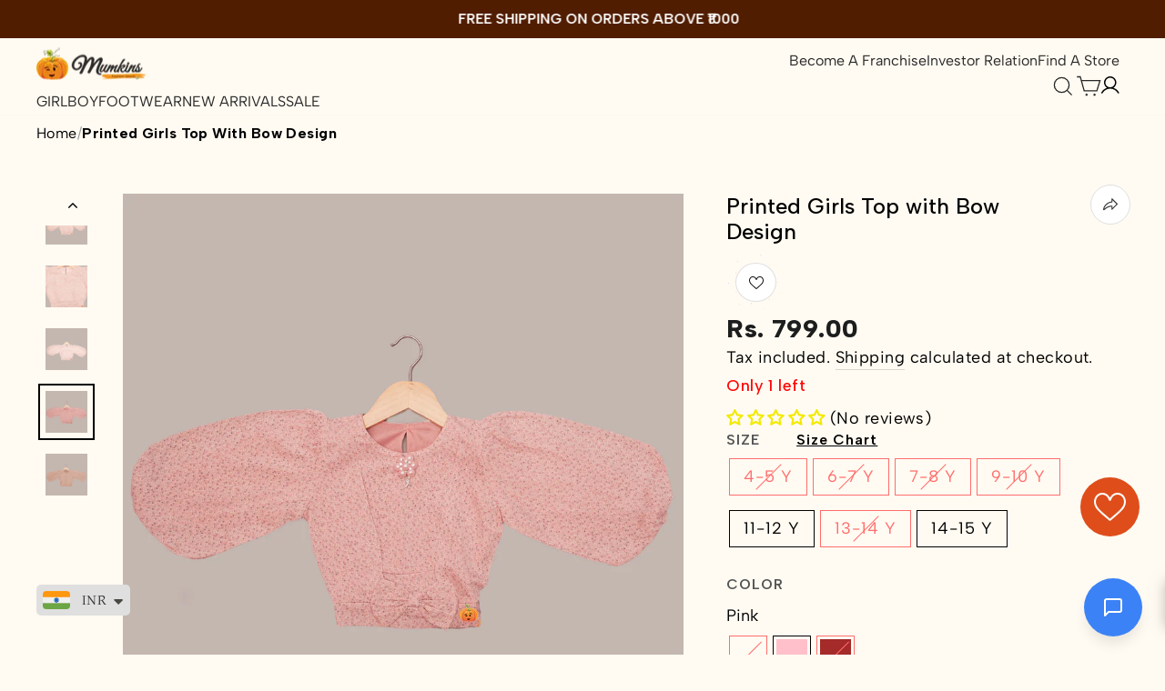

--- FILE ---
content_type: text/html; charset=utf-8
request_url: https://www.mumkins.in/products/printed-girls-top-with-bow-design-gu131862
body_size: 95510
content:
<!doctype html>
<html class="no-js" lang="en" dir="ltr">
<head>
  <!-- Google Tag Manager -->
<script>(function(w,d,s,l,i){w[l]=w[l]||[];w[l].push({'gtm.start':
new Date().getTime(),event:'gtm.js'});var f=d.getElementsByTagName(s)[0],
j=d.createElement(s),dl=l!='dataLayer'?'&l='+l:'';j.async=true;j.src=
'https://www.googletagmanager.com/gtm.js?id='+i+dl;f.parentNode.insertBefore(j,f);
})(window,document,'script','dataLayer','GTM-MSQ6HRS');</script>
<!-- End Google Tag Manager -->



<script>

window.merchantInfo  = {
        mid: "19g6ilbovx7ty",
        environment: "production",
        type: "merchantInfo",
  		storeId: "58427703448",
  		fbpixel: "849116818991068",
      }
var productFormSelector = "div[data-product-blocks]";
var cart = {"note":null,"attributes":{},"original_total_price":0,"total_price":0,"total_discount":0,"total_weight":0.0,"item_count":0,"items":[],"requires_shipping":false,"currency":"INR","items_subtotal_price":0,"cart_level_discount_applications":[],"checkout_charge_amount":0}
var templateName = 'product'
</script>

<script src="https://pdp.gokwik.co/merchant-integration/build/merchant.integration.js?v4"></script>
<script src="https://analytics.gokwik.co/analytics.js" id="gokwikHeaderAnalytics"></script>


  <script>
   let  targetNode = document.querySelector('html')
  const sideCartCallback = function(mutationList){
      mutationList.forEach((mutation) => {
        let check=document.querySelector(".ba-chosen")?.innerHTML;
          mutation.addedNodes.forEach((added_node) => {
            if(!check || check==="INR"){

              var element1 = document.querySelector(".gokwik-checkout");
              var element2 = document.getElementById(".gokwik-buy-now")
              var element3 = document.querySelector(".cart__checkout");
              
              if (element1) {
                element1.style.display = "block";
              }
              if (element2) {
                element2.style.display = "block";
              }
              if (element3) {
                element3.style.display = "none";
              }
              
              // $('.gokwik-checkout').show();
              // $('#gokwik-buy-now').show();
              // $('.cart__checkout').hide();
  

            }else{

              var element1 = document.querySelector(".gokwik-checkout");
              var element2 = document.getElementById(".gokwik-buy-now")
              var element3 = document.querySelector(".cart__checkout");
              
              if (element1) {
                element1.style.display = "none";
              }
              if (element2) {
                element2.style.display = "none";
              }
              if (element3) {
                element3.style.display = "block";
              }
            
  
              // $('.gokwik-checkout').hide();
              // $('#gokwik-buy-now').hide();
              // $('.cart__checkout').show();
}
          })
      })
    }
     const config = { attributes: true, childList: true, subtree: true };
      const customBtn = new MutationObserver(sideCartCallback)
      customBtn.observe(targetNode, config)
</script>
  
  

<style>

.gokwik-checkout {
  width: 100%;
  display: flex;
  justify-content: center;
  flex-direction: column;
  align-items: end;
  margin-top: 10px;
}
.gokwik-checkout button {
  max-width:100%;
  width: 100%;
  border: none;
  display: flex;
  justify-content: center;
  align-items: center;
  background: #DF4D1B;
  position: relative;
  margin: 0;
  margin-bottom:10px;
  border-radius: var(--buttonRadius);
  padding: 5px 10px;
  height:42.45px;
}
#gokwik-buy-now.disabled, .gokwik-disabled{
  opacity:0.5;
  cursor: not-allowed;
  }
  .gokwik-checkout button:focus {
  outline: none;
}
.gokwik-checkout button > span {
  display: flex;
}
.gokwik-checkout button > span.btn-text {
  display: flex;
  flex-direction: column;
  color: #ffffff;
  align-items: flex-start;
}
.gokwik-checkout button > span.btn-text > span:last-child {
	padding-top: 2px;
    font-size: 10px;
    font-weight: 700;
    line-height: 10px;
    text-transform: initial;
}
.gokwik-checkout button > span.btn-text > span:first-child {
    font-size: max(calc(var(--typeBaseSize) - 4px),13px);
    font-weight: 700;
    text-transform: uppercase;
    letter-spacing: .3em;
}
.gokwik-checkout button > span.pay-opt-icon img:first-child {
  margin-right: 10px;
  margin-left: 10px;
}
/*   Additional */
  .cart__checkout {
    width: 100%;
    height: 42px;
    text-align: center;
    padding: 0px;
    word-wrap: break-word;
}

@media(max-width: 450px){
  .drawer--right.drawer--is-open .drawer--right {
    width: 300px;
    right: -350px;
}
}
  @media(max-width: 450px){
  .drawer--right.drawer--is-open .drawer--right {
    width: 300px;
    right: -350px;
}
}
    @media(max-width: 400px){
  .drawer--right.drawer--is-open .drawer--right {
    width: 250px;
    right: -350px;
}
  .cart__checkout {
    width: 100%;
    height: 42px;
    text-align: center;
    padding: 0px;
    word-wrap: break-word;
}
    }
   @media(max-width: 350px){
 .drawer--right {
    width: 215px;
    right: -350px;
}
  .cart__checkout {
    width: 100%;
    height: 42px;
    text-align: center;
    padding: 0px;
    word-wrap: break-word;
}
  }

  

 #gokwik-buy-now {
   background: #df4d1b;
   max-width: 600px;
   width: 100%;
   color: #ffffff;
   cursor: pointer;
   line-height: 1;
   border: none;
   padding: 15px 10px;
   font-size: 13px;
  font-weight: 700;
  letter-spacing: .3em;
  margin-top:10px;
    margin-bottom: 5px;
    text-transform: uppercase;
   position:relative;
  min-height: 50px;
  /*border: 1px solid;*/
  border-radius: var(--buttonRadius);
  text-align: center;
  align-items: center;
  justify-content: center;
 }

  

/* Loader CSS */
  #btn-loader{
    display: none;
    position: absolute;
    top: 0;
    bottom: 0;
    left: 0;
    right: 0;
    justify-content: center;
    align-items: center;
    background:#df4d1b;
    border-radius:2.5rem;
    
  } 

.cir-loader,
.cir-loader:after {
  border-radius: 50%;
  width: 35px;
  height: 35px;
}
.cir-loader {
  margin: 6px auto;
  font-size: 10px;
  position: relative;
  text-indent: -9999em;
  border-top: 0.5em solid rgba(255, 255, 255, 0.2);
  border-right: 0.5em solid rgba(255, 255, 255, 0.2);
  border-bottom: 0.5em solid rgba(255, 255, 255, 0.2);
  border-left: 0.5em solid #ffffff;
  -webkit-transform: translateZ(0);
  -ms-transform: translateZ(0);
  transform: translateZ(0);
  -webkit-animation: load8 1.1s infinite linear;
  animation: load8 1.1s infinite linear;
}
@-webkit-keyframes load8 {
  0% {
    -webkit-transform: rotate(0deg);
    transform: rotate(0deg);
  }
  100% {
    -webkit-transform: rotate(360deg);
    transform: rotate(360deg);
  }
}
@keyframes load8 {
  0% {
    -webkit-transform: rotate(0deg);
    transform: rotate(0deg);
  }
  100% {
    -webkit-transform: rotate(360deg);
    transform: rotate(360deg);
  }
}
</style> 


<script>
window.KiwiSizing = window.KiwiSizing === undefined ? {} : window.KiwiSizing;
KiwiSizing.shop = "mumkins-kids-wear.myshopify.com";


KiwiSizing.data = {
  collections: "277669118104,274024071320,486387843302,274028495000",
  tags: "Full Sleeves",
  product: "7964315910374",
  vendor: "MUMBASIC KIDSKINS TOPPER",
  type: "Topper",
  title: "Printed Girls Top with Bow Design",
  images: ["\/\/www.mumkins.in\/cdn\/shop\/products\/top-for-kids-gu131862-cream-1.jpg?v=1757337509","\/\/www.mumkins.in\/cdn\/shop\/products\/top-for-kids-gu131862-cream-2.jpg?v=1757337509","\/\/www.mumkins.in\/cdn\/shop\/products\/top-for-kids-gu131862-cream-3.jpg?v=1757337509","\/\/www.mumkins.in\/cdn\/shop\/products\/top-for-kids-gu131862-pink-4.jpg?v=1757337509","\/\/www.mumkins.in\/cdn\/shop\/products\/top-for-kids-gu131862-brown-5.jpg?v=1757337510"],
  options: [{"name":"Size","position":1,"values":["4-5 Y","6-7 Y","7-8 Y","9-10 Y","11-12 Y","13-14 Y","14-15 Y"]},{"name":"Color","position":2,"values":["Cream","Pink","Brown"]}],
  variants: [{"id":43320118968550,"title":"4-5 Y \/ Cream","option1":"4-5 Y","option2":"Cream","option3":null,"sku":"M254083","requires_shipping":true,"taxable":true,"featured_image":{"id":38384670114022,"product_id":7964315910374,"position":1,"created_at":"2022-09-17T15:45:08+05:30","updated_at":"2025-09-08T18:48:29+05:30","alt":"Printed Girls Top with Bow Design Front View","width":1200,"height":1200,"src":"\/\/www.mumkins.in\/cdn\/shop\/products\/top-for-kids-gu131862-cream-1.jpg?v=1757337509","variant_ids":[43320118968550,43320119001318,43320119034086,43320119066854,43320119099622,43320119132390,43320119165158]},"available":false,"name":"Printed Girls Top with Bow Design - 4-5 Y \/ Cream","public_title":"4-5 Y \/ Cream","options":["4-5 Y","Cream"],"price":79900,"weight":300,"compare_at_price":null,"inventory_management":"shopify","barcode":null,"featured_media":{"alt":"Printed Girls Top with Bow Design Front View","id":30967893590246,"position":1,"preview_image":{"aspect_ratio":1.0,"height":1200,"width":1200,"src":"\/\/www.mumkins.in\/cdn\/shop\/products\/top-for-kids-gu131862-cream-1.jpg?v=1757337509"}},"requires_selling_plan":false,"selling_plan_allocations":[]},{"id":43320119197926,"title":"4-5 Y \/ Pink","option1":"4-5 Y","option2":"Pink","option3":null,"sku":"M254062","requires_shipping":true,"taxable":true,"featured_image":{"id":38384669819110,"product_id":7964315910374,"position":4,"created_at":"2022-09-17T15:45:08+05:30","updated_at":"2025-09-08T18:48:29+05:30","alt":"Printed Girls Top with Bow Design Variant Front View","width":1200,"height":1200,"src":"\/\/www.mumkins.in\/cdn\/shop\/products\/top-for-kids-gu131862-pink-4.jpg?v=1757337509","variant_ids":[43320119197926,43320119230694,43320119263462,43320119296230,43320119328998,43320119361766,43320119394534]},"available":false,"name":"Printed Girls Top with Bow Design - 4-5 Y \/ Pink","public_title":"4-5 Y \/ Pink","options":["4-5 Y","Pink"],"price":79900,"weight":300,"compare_at_price":null,"inventory_management":"shopify","barcode":null,"featured_media":{"alt":"Printed Girls Top with Bow Design Variant Front View","id":30967893688550,"position":4,"preview_image":{"aspect_ratio":1.0,"height":1200,"width":1200,"src":"\/\/www.mumkins.in\/cdn\/shop\/products\/top-for-kids-gu131862-pink-4.jpg?v=1757337509"}},"requires_selling_plan":false,"selling_plan_allocations":[]},{"id":43320119427302,"title":"4-5 Y \/ Brown","option1":"4-5 Y","option2":"Brown","option3":null,"sku":"M254076","requires_shipping":true,"taxable":true,"featured_image":{"id":38384669688038,"product_id":7964315910374,"position":5,"created_at":"2022-09-17T15:45:08+05:30","updated_at":"2025-09-08T18:48:30+05:30","alt":"Printed Girls Top with Bow Design Variant Front View","width":1200,"height":1200,"src":"\/\/www.mumkins.in\/cdn\/shop\/products\/top-for-kids-gu131862-brown-5.jpg?v=1757337510","variant_ids":[43320119427302,43320119460070,43320119492838,43320119525606,43320119558374,43320119591142,43320119623910]},"available":false,"name":"Printed Girls Top with Bow Design - 4-5 Y \/ Brown","public_title":"4-5 Y \/ Brown","options":["4-5 Y","Brown"],"price":79900,"weight":300,"compare_at_price":null,"inventory_management":"shopify","barcode":null,"featured_media":{"alt":"Printed Girls Top with Bow Design Variant Front View","id":30967893557478,"position":5,"preview_image":{"aspect_ratio":1.0,"height":1200,"width":1200,"src":"\/\/www.mumkins.in\/cdn\/shop\/products\/top-for-kids-gu131862-brown-5.jpg?v=1757337510"}},"requires_selling_plan":false,"selling_plan_allocations":[]},{"id":43320119001318,"title":"6-7 Y \/ Cream","option1":"6-7 Y","option2":"Cream","option3":null,"sku":"M254084","requires_shipping":true,"taxable":true,"featured_image":{"id":38384670114022,"product_id":7964315910374,"position":1,"created_at":"2022-09-17T15:45:08+05:30","updated_at":"2025-09-08T18:48:29+05:30","alt":"Printed Girls Top with Bow Design Front View","width":1200,"height":1200,"src":"\/\/www.mumkins.in\/cdn\/shop\/products\/top-for-kids-gu131862-cream-1.jpg?v=1757337509","variant_ids":[43320118968550,43320119001318,43320119034086,43320119066854,43320119099622,43320119132390,43320119165158]},"available":false,"name":"Printed Girls Top with Bow Design - 6-7 Y \/ Cream","public_title":"6-7 Y \/ Cream","options":["6-7 Y","Cream"],"price":79900,"weight":300,"compare_at_price":null,"inventory_management":"shopify","barcode":null,"featured_media":{"alt":"Printed Girls Top with Bow Design Front View","id":30967893590246,"position":1,"preview_image":{"aspect_ratio":1.0,"height":1200,"width":1200,"src":"\/\/www.mumkins.in\/cdn\/shop\/products\/top-for-kids-gu131862-cream-1.jpg?v=1757337509"}},"requires_selling_plan":false,"selling_plan_allocations":[]},{"id":43320119230694,"title":"6-7 Y \/ Pink","option1":"6-7 Y","option2":"Pink","option3":null,"sku":"M254063","requires_shipping":true,"taxable":true,"featured_image":{"id":38384669819110,"product_id":7964315910374,"position":4,"created_at":"2022-09-17T15:45:08+05:30","updated_at":"2025-09-08T18:48:29+05:30","alt":"Printed Girls Top with Bow Design Variant Front View","width":1200,"height":1200,"src":"\/\/www.mumkins.in\/cdn\/shop\/products\/top-for-kids-gu131862-pink-4.jpg?v=1757337509","variant_ids":[43320119197926,43320119230694,43320119263462,43320119296230,43320119328998,43320119361766,43320119394534]},"available":false,"name":"Printed Girls Top with Bow Design - 6-7 Y \/ Pink","public_title":"6-7 Y \/ Pink","options":["6-7 Y","Pink"],"price":79900,"weight":300,"compare_at_price":null,"inventory_management":"shopify","barcode":null,"featured_media":{"alt":"Printed Girls Top with Bow Design Variant Front View","id":30967893688550,"position":4,"preview_image":{"aspect_ratio":1.0,"height":1200,"width":1200,"src":"\/\/www.mumkins.in\/cdn\/shop\/products\/top-for-kids-gu131862-pink-4.jpg?v=1757337509"}},"requires_selling_plan":false,"selling_plan_allocations":[]},{"id":43320119460070,"title":"6-7 Y \/ Brown","option1":"6-7 Y","option2":"Brown","option3":null,"sku":"M254077","requires_shipping":true,"taxable":true,"featured_image":{"id":38384669688038,"product_id":7964315910374,"position":5,"created_at":"2022-09-17T15:45:08+05:30","updated_at":"2025-09-08T18:48:30+05:30","alt":"Printed Girls Top with Bow Design Variant Front View","width":1200,"height":1200,"src":"\/\/www.mumkins.in\/cdn\/shop\/products\/top-for-kids-gu131862-brown-5.jpg?v=1757337510","variant_ids":[43320119427302,43320119460070,43320119492838,43320119525606,43320119558374,43320119591142,43320119623910]},"available":false,"name":"Printed Girls Top with Bow Design - 6-7 Y \/ Brown","public_title":"6-7 Y \/ Brown","options":["6-7 Y","Brown"],"price":79900,"weight":300,"compare_at_price":null,"inventory_management":"shopify","barcode":null,"featured_media":{"alt":"Printed Girls Top with Bow Design Variant Front View","id":30967893557478,"position":5,"preview_image":{"aspect_ratio":1.0,"height":1200,"width":1200,"src":"\/\/www.mumkins.in\/cdn\/shop\/products\/top-for-kids-gu131862-brown-5.jpg?v=1757337510"}},"requires_selling_plan":false,"selling_plan_allocations":[]},{"id":43320119034086,"title":"7-8 Y \/ Cream","option1":"7-8 Y","option2":"Cream","option3":null,"sku":"M254085","requires_shipping":true,"taxable":true,"featured_image":{"id":38384670114022,"product_id":7964315910374,"position":1,"created_at":"2022-09-17T15:45:08+05:30","updated_at":"2025-09-08T18:48:29+05:30","alt":"Printed Girls Top with Bow Design Front View","width":1200,"height":1200,"src":"\/\/www.mumkins.in\/cdn\/shop\/products\/top-for-kids-gu131862-cream-1.jpg?v=1757337509","variant_ids":[43320118968550,43320119001318,43320119034086,43320119066854,43320119099622,43320119132390,43320119165158]},"available":false,"name":"Printed Girls Top with Bow Design - 7-8 Y \/ Cream","public_title":"7-8 Y \/ Cream","options":["7-8 Y","Cream"],"price":79900,"weight":300,"compare_at_price":null,"inventory_management":"shopify","barcode":null,"featured_media":{"alt":"Printed Girls Top with Bow Design Front View","id":30967893590246,"position":1,"preview_image":{"aspect_ratio":1.0,"height":1200,"width":1200,"src":"\/\/www.mumkins.in\/cdn\/shop\/products\/top-for-kids-gu131862-cream-1.jpg?v=1757337509"}},"requires_selling_plan":false,"selling_plan_allocations":[]},{"id":43320119263462,"title":"7-8 Y \/ Pink","option1":"7-8 Y","option2":"Pink","option3":null,"sku":"M254064","requires_shipping":true,"taxable":true,"featured_image":{"id":38384669819110,"product_id":7964315910374,"position":4,"created_at":"2022-09-17T15:45:08+05:30","updated_at":"2025-09-08T18:48:29+05:30","alt":"Printed Girls Top with Bow Design Variant Front View","width":1200,"height":1200,"src":"\/\/www.mumkins.in\/cdn\/shop\/products\/top-for-kids-gu131862-pink-4.jpg?v=1757337509","variant_ids":[43320119197926,43320119230694,43320119263462,43320119296230,43320119328998,43320119361766,43320119394534]},"available":false,"name":"Printed Girls Top with Bow Design - 7-8 Y \/ Pink","public_title":"7-8 Y \/ Pink","options":["7-8 Y","Pink"],"price":79900,"weight":300,"compare_at_price":null,"inventory_management":"shopify","barcode":null,"featured_media":{"alt":"Printed Girls Top with Bow Design Variant Front View","id":30967893688550,"position":4,"preview_image":{"aspect_ratio":1.0,"height":1200,"width":1200,"src":"\/\/www.mumkins.in\/cdn\/shop\/products\/top-for-kids-gu131862-pink-4.jpg?v=1757337509"}},"requires_selling_plan":false,"selling_plan_allocations":[]},{"id":43320119492838,"title":"7-8 Y \/ Brown","option1":"7-8 Y","option2":"Brown","option3":null,"sku":"M254078","requires_shipping":true,"taxable":true,"featured_image":{"id":38384669688038,"product_id":7964315910374,"position":5,"created_at":"2022-09-17T15:45:08+05:30","updated_at":"2025-09-08T18:48:30+05:30","alt":"Printed Girls Top with Bow Design Variant Front View","width":1200,"height":1200,"src":"\/\/www.mumkins.in\/cdn\/shop\/products\/top-for-kids-gu131862-brown-5.jpg?v=1757337510","variant_ids":[43320119427302,43320119460070,43320119492838,43320119525606,43320119558374,43320119591142,43320119623910]},"available":false,"name":"Printed Girls Top with Bow Design - 7-8 Y \/ Brown","public_title":"7-8 Y \/ Brown","options":["7-8 Y","Brown"],"price":79900,"weight":300,"compare_at_price":null,"inventory_management":"shopify","barcode":null,"featured_media":{"alt":"Printed Girls Top with Bow Design Variant Front View","id":30967893557478,"position":5,"preview_image":{"aspect_ratio":1.0,"height":1200,"width":1200,"src":"\/\/www.mumkins.in\/cdn\/shop\/products\/top-for-kids-gu131862-brown-5.jpg?v=1757337510"}},"requires_selling_plan":false,"selling_plan_allocations":[]},{"id":43320119066854,"title":"9-10 Y \/ Cream","option1":"9-10 Y","option2":"Cream","option3":null,"sku":"M254086","requires_shipping":true,"taxable":true,"featured_image":{"id":38384670114022,"product_id":7964315910374,"position":1,"created_at":"2022-09-17T15:45:08+05:30","updated_at":"2025-09-08T18:48:29+05:30","alt":"Printed Girls Top with Bow Design Front View","width":1200,"height":1200,"src":"\/\/www.mumkins.in\/cdn\/shop\/products\/top-for-kids-gu131862-cream-1.jpg?v=1757337509","variant_ids":[43320118968550,43320119001318,43320119034086,43320119066854,43320119099622,43320119132390,43320119165158]},"available":false,"name":"Printed Girls Top with Bow Design - 9-10 Y \/ Cream","public_title":"9-10 Y \/ Cream","options":["9-10 Y","Cream"],"price":79900,"weight":300,"compare_at_price":null,"inventory_management":"shopify","barcode":null,"featured_media":{"alt":"Printed Girls Top with Bow Design Front View","id":30967893590246,"position":1,"preview_image":{"aspect_ratio":1.0,"height":1200,"width":1200,"src":"\/\/www.mumkins.in\/cdn\/shop\/products\/top-for-kids-gu131862-cream-1.jpg?v=1757337509"}},"requires_selling_plan":false,"selling_plan_allocations":[]},{"id":43320119296230,"title":"9-10 Y \/ Pink","option1":"9-10 Y","option2":"Pink","option3":null,"sku":"M254065","requires_shipping":true,"taxable":true,"featured_image":{"id":38384669819110,"product_id":7964315910374,"position":4,"created_at":"2022-09-17T15:45:08+05:30","updated_at":"2025-09-08T18:48:29+05:30","alt":"Printed Girls Top with Bow Design Variant Front View","width":1200,"height":1200,"src":"\/\/www.mumkins.in\/cdn\/shop\/products\/top-for-kids-gu131862-pink-4.jpg?v=1757337509","variant_ids":[43320119197926,43320119230694,43320119263462,43320119296230,43320119328998,43320119361766,43320119394534]},"available":false,"name":"Printed Girls Top with Bow Design - 9-10 Y \/ Pink","public_title":"9-10 Y \/ Pink","options":["9-10 Y","Pink"],"price":79900,"weight":300,"compare_at_price":null,"inventory_management":"shopify","barcode":null,"featured_media":{"alt":"Printed Girls Top with Bow Design Variant Front View","id":30967893688550,"position":4,"preview_image":{"aspect_ratio":1.0,"height":1200,"width":1200,"src":"\/\/www.mumkins.in\/cdn\/shop\/products\/top-for-kids-gu131862-pink-4.jpg?v=1757337509"}},"requires_selling_plan":false,"selling_plan_allocations":[]},{"id":43320119525606,"title":"9-10 Y \/ Brown","option1":"9-10 Y","option2":"Brown","option3":null,"sku":"M254079","requires_shipping":true,"taxable":true,"featured_image":{"id":38384669688038,"product_id":7964315910374,"position":5,"created_at":"2022-09-17T15:45:08+05:30","updated_at":"2025-09-08T18:48:30+05:30","alt":"Printed Girls Top with Bow Design Variant Front View","width":1200,"height":1200,"src":"\/\/www.mumkins.in\/cdn\/shop\/products\/top-for-kids-gu131862-brown-5.jpg?v=1757337510","variant_ids":[43320119427302,43320119460070,43320119492838,43320119525606,43320119558374,43320119591142,43320119623910]},"available":false,"name":"Printed Girls Top with Bow Design - 9-10 Y \/ Brown","public_title":"9-10 Y \/ Brown","options":["9-10 Y","Brown"],"price":79900,"weight":300,"compare_at_price":null,"inventory_management":"shopify","barcode":null,"featured_media":{"alt":"Printed Girls Top with Bow Design Variant Front View","id":30967893557478,"position":5,"preview_image":{"aspect_ratio":1.0,"height":1200,"width":1200,"src":"\/\/www.mumkins.in\/cdn\/shop\/products\/top-for-kids-gu131862-brown-5.jpg?v=1757337510"}},"requires_selling_plan":false,"selling_plan_allocations":[]},{"id":43320119099622,"title":"11-12 Y \/ Cream","option1":"11-12 Y","option2":"Cream","option3":null,"sku":"M254087","requires_shipping":true,"taxable":true,"featured_image":{"id":38384670114022,"product_id":7964315910374,"position":1,"created_at":"2022-09-17T15:45:08+05:30","updated_at":"2025-09-08T18:48:29+05:30","alt":"Printed Girls Top with Bow Design Front View","width":1200,"height":1200,"src":"\/\/www.mumkins.in\/cdn\/shop\/products\/top-for-kids-gu131862-cream-1.jpg?v=1757337509","variant_ids":[43320118968550,43320119001318,43320119034086,43320119066854,43320119099622,43320119132390,43320119165158]},"available":false,"name":"Printed Girls Top with Bow Design - 11-12 Y \/ Cream","public_title":"11-12 Y \/ Cream","options":["11-12 Y","Cream"],"price":79900,"weight":300,"compare_at_price":null,"inventory_management":"shopify","barcode":null,"featured_media":{"alt":"Printed Girls Top with Bow Design Front View","id":30967893590246,"position":1,"preview_image":{"aspect_ratio":1.0,"height":1200,"width":1200,"src":"\/\/www.mumkins.in\/cdn\/shop\/products\/top-for-kids-gu131862-cream-1.jpg?v=1757337509"}},"requires_selling_plan":false,"selling_plan_allocations":[]},{"id":43320119328998,"title":"11-12 Y \/ Pink","option1":"11-12 Y","option2":"Pink","option3":null,"sku":"M254066","requires_shipping":true,"taxable":true,"featured_image":{"id":38384669819110,"product_id":7964315910374,"position":4,"created_at":"2022-09-17T15:45:08+05:30","updated_at":"2025-09-08T18:48:29+05:30","alt":"Printed Girls Top with Bow Design Variant Front View","width":1200,"height":1200,"src":"\/\/www.mumkins.in\/cdn\/shop\/products\/top-for-kids-gu131862-pink-4.jpg?v=1757337509","variant_ids":[43320119197926,43320119230694,43320119263462,43320119296230,43320119328998,43320119361766,43320119394534]},"available":true,"name":"Printed Girls Top with Bow Design - 11-12 Y \/ Pink","public_title":"11-12 Y \/ Pink","options":["11-12 Y","Pink"],"price":79900,"weight":300,"compare_at_price":null,"inventory_management":"shopify","barcode":null,"featured_media":{"alt":"Printed Girls Top with Bow Design Variant Front View","id":30967893688550,"position":4,"preview_image":{"aspect_ratio":1.0,"height":1200,"width":1200,"src":"\/\/www.mumkins.in\/cdn\/shop\/products\/top-for-kids-gu131862-pink-4.jpg?v=1757337509"}},"requires_selling_plan":false,"selling_plan_allocations":[]},{"id":43320119558374,"title":"11-12 Y \/ Brown","option1":"11-12 Y","option2":"Brown","option3":null,"sku":"M254080","requires_shipping":true,"taxable":true,"featured_image":{"id":38384669688038,"product_id":7964315910374,"position":5,"created_at":"2022-09-17T15:45:08+05:30","updated_at":"2025-09-08T18:48:30+05:30","alt":"Printed Girls Top with Bow Design Variant Front View","width":1200,"height":1200,"src":"\/\/www.mumkins.in\/cdn\/shop\/products\/top-for-kids-gu131862-brown-5.jpg?v=1757337510","variant_ids":[43320119427302,43320119460070,43320119492838,43320119525606,43320119558374,43320119591142,43320119623910]},"available":false,"name":"Printed Girls Top with Bow Design - 11-12 Y \/ Brown","public_title":"11-12 Y \/ Brown","options":["11-12 Y","Brown"],"price":79900,"weight":300,"compare_at_price":null,"inventory_management":"shopify","barcode":null,"featured_media":{"alt":"Printed Girls Top with Bow Design Variant Front View","id":30967893557478,"position":5,"preview_image":{"aspect_ratio":1.0,"height":1200,"width":1200,"src":"\/\/www.mumkins.in\/cdn\/shop\/products\/top-for-kids-gu131862-brown-5.jpg?v=1757337510"}},"requires_selling_plan":false,"selling_plan_allocations":[]},{"id":43320119132390,"title":"13-14 Y \/ Cream","option1":"13-14 Y","option2":"Cream","option3":null,"sku":"M254088","requires_shipping":true,"taxable":true,"featured_image":{"id":38384670114022,"product_id":7964315910374,"position":1,"created_at":"2022-09-17T15:45:08+05:30","updated_at":"2025-09-08T18:48:29+05:30","alt":"Printed Girls Top with Bow Design Front View","width":1200,"height":1200,"src":"\/\/www.mumkins.in\/cdn\/shop\/products\/top-for-kids-gu131862-cream-1.jpg?v=1757337509","variant_ids":[43320118968550,43320119001318,43320119034086,43320119066854,43320119099622,43320119132390,43320119165158]},"available":false,"name":"Printed Girls Top with Bow Design - 13-14 Y \/ Cream","public_title":"13-14 Y \/ Cream","options":["13-14 Y","Cream"],"price":79900,"weight":300,"compare_at_price":null,"inventory_management":"shopify","barcode":null,"featured_media":{"alt":"Printed Girls Top with Bow Design Front View","id":30967893590246,"position":1,"preview_image":{"aspect_ratio":1.0,"height":1200,"width":1200,"src":"\/\/www.mumkins.in\/cdn\/shop\/products\/top-for-kids-gu131862-cream-1.jpg?v=1757337509"}},"requires_selling_plan":false,"selling_plan_allocations":[]},{"id":43320119361766,"title":"13-14 Y \/ Pink","option1":"13-14 Y","option2":"Pink","option3":null,"sku":"M254067","requires_shipping":true,"taxable":true,"featured_image":{"id":38384669819110,"product_id":7964315910374,"position":4,"created_at":"2022-09-17T15:45:08+05:30","updated_at":"2025-09-08T18:48:29+05:30","alt":"Printed Girls Top with Bow Design Variant Front View","width":1200,"height":1200,"src":"\/\/www.mumkins.in\/cdn\/shop\/products\/top-for-kids-gu131862-pink-4.jpg?v=1757337509","variant_ids":[43320119197926,43320119230694,43320119263462,43320119296230,43320119328998,43320119361766,43320119394534]},"available":false,"name":"Printed Girls Top with Bow Design - 13-14 Y \/ Pink","public_title":"13-14 Y \/ Pink","options":["13-14 Y","Pink"],"price":79900,"weight":300,"compare_at_price":null,"inventory_management":"shopify","barcode":null,"featured_media":{"alt":"Printed Girls Top with Bow Design Variant Front View","id":30967893688550,"position":4,"preview_image":{"aspect_ratio":1.0,"height":1200,"width":1200,"src":"\/\/www.mumkins.in\/cdn\/shop\/products\/top-for-kids-gu131862-pink-4.jpg?v=1757337509"}},"requires_selling_plan":false,"selling_plan_allocations":[]},{"id":43320119591142,"title":"13-14 Y \/ Brown","option1":"13-14 Y","option2":"Brown","option3":null,"sku":"M254081","requires_shipping":true,"taxable":true,"featured_image":{"id":38384669688038,"product_id":7964315910374,"position":5,"created_at":"2022-09-17T15:45:08+05:30","updated_at":"2025-09-08T18:48:30+05:30","alt":"Printed Girls Top with Bow Design Variant Front View","width":1200,"height":1200,"src":"\/\/www.mumkins.in\/cdn\/shop\/products\/top-for-kids-gu131862-brown-5.jpg?v=1757337510","variant_ids":[43320119427302,43320119460070,43320119492838,43320119525606,43320119558374,43320119591142,43320119623910]},"available":false,"name":"Printed Girls Top with Bow Design - 13-14 Y \/ Brown","public_title":"13-14 Y \/ Brown","options":["13-14 Y","Brown"],"price":79900,"weight":300,"compare_at_price":null,"inventory_management":"shopify","barcode":null,"featured_media":{"alt":"Printed Girls Top with Bow Design Variant Front View","id":30967893557478,"position":5,"preview_image":{"aspect_ratio":1.0,"height":1200,"width":1200,"src":"\/\/www.mumkins.in\/cdn\/shop\/products\/top-for-kids-gu131862-brown-5.jpg?v=1757337510"}},"requires_selling_plan":false,"selling_plan_allocations":[]},{"id":43320119165158,"title":"14-15 Y \/ Cream","option1":"14-15 Y","option2":"Cream","option3":null,"sku":"M254089","requires_shipping":true,"taxable":true,"featured_image":{"id":38384670114022,"product_id":7964315910374,"position":1,"created_at":"2022-09-17T15:45:08+05:30","updated_at":"2025-09-08T18:48:29+05:30","alt":"Printed Girls Top with Bow Design Front View","width":1200,"height":1200,"src":"\/\/www.mumkins.in\/cdn\/shop\/products\/top-for-kids-gu131862-cream-1.jpg?v=1757337509","variant_ids":[43320118968550,43320119001318,43320119034086,43320119066854,43320119099622,43320119132390,43320119165158]},"available":false,"name":"Printed Girls Top with Bow Design - 14-15 Y \/ Cream","public_title":"14-15 Y \/ Cream","options":["14-15 Y","Cream"],"price":79900,"weight":300,"compare_at_price":null,"inventory_management":"shopify","barcode":null,"featured_media":{"alt":"Printed Girls Top with Bow Design Front View","id":30967893590246,"position":1,"preview_image":{"aspect_ratio":1.0,"height":1200,"width":1200,"src":"\/\/www.mumkins.in\/cdn\/shop\/products\/top-for-kids-gu131862-cream-1.jpg?v=1757337509"}},"requires_selling_plan":false,"selling_plan_allocations":[]},{"id":43320119394534,"title":"14-15 Y \/ Pink","option1":"14-15 Y","option2":"Pink","option3":null,"sku":"M254068","requires_shipping":true,"taxable":true,"featured_image":{"id":38384669819110,"product_id":7964315910374,"position":4,"created_at":"2022-09-17T15:45:08+05:30","updated_at":"2025-09-08T18:48:29+05:30","alt":"Printed Girls Top with Bow Design Variant Front View","width":1200,"height":1200,"src":"\/\/www.mumkins.in\/cdn\/shop\/products\/top-for-kids-gu131862-pink-4.jpg?v=1757337509","variant_ids":[43320119197926,43320119230694,43320119263462,43320119296230,43320119328998,43320119361766,43320119394534]},"available":true,"name":"Printed Girls Top with Bow Design - 14-15 Y \/ Pink","public_title":"14-15 Y \/ Pink","options":["14-15 Y","Pink"],"price":79900,"weight":300,"compare_at_price":null,"inventory_management":"shopify","barcode":null,"featured_media":{"alt":"Printed Girls Top with Bow Design Variant Front View","id":30967893688550,"position":4,"preview_image":{"aspect_ratio":1.0,"height":1200,"width":1200,"src":"\/\/www.mumkins.in\/cdn\/shop\/products\/top-for-kids-gu131862-pink-4.jpg?v=1757337509"}},"requires_selling_plan":false,"selling_plan_allocations":[]},{"id":43320119623910,"title":"14-15 Y \/ Brown","option1":"14-15 Y","option2":"Brown","option3":null,"sku":"M254082","requires_shipping":true,"taxable":true,"featured_image":{"id":38384669688038,"product_id":7964315910374,"position":5,"created_at":"2022-09-17T15:45:08+05:30","updated_at":"2025-09-08T18:48:30+05:30","alt":"Printed Girls Top with Bow Design Variant Front View","width":1200,"height":1200,"src":"\/\/www.mumkins.in\/cdn\/shop\/products\/top-for-kids-gu131862-brown-5.jpg?v=1757337510","variant_ids":[43320119427302,43320119460070,43320119492838,43320119525606,43320119558374,43320119591142,43320119623910]},"available":false,"name":"Printed Girls Top with Bow Design - 14-15 Y \/ Brown","public_title":"14-15 Y \/ Brown","options":["14-15 Y","Brown"],"price":79900,"weight":300,"compare_at_price":null,"inventory_management":"shopify","barcode":null,"featured_media":{"alt":"Printed Girls Top with Bow Design Variant Front View","id":30967893557478,"position":5,"preview_image":{"aspect_ratio":1.0,"height":1200,"width":1200,"src":"\/\/www.mumkins.in\/cdn\/shop\/products\/top-for-kids-gu131862-brown-5.jpg?v=1757337510"}},"requires_selling_plan":false,"selling_plan_allocations":[]}],
};

</script>

  <!-- Google tag (gtag.js) -->
<script async src="https://www.googletagmanager.com/gtag/js?id=G-Q7X1CXXB8Y"></script>
<script>
  window.dataLayer = window.dataLayer || [];
  function gtag(){dataLayer.push(arguments);}
  gtag('js', new Date());

  gtag('config', 'G-Q7X1CXXB8Y');
</script> 

  <!-- Google tag (gtag.js) -->
<script async src="https://www.googletagmanager.com/gtag/js?id=AW-605995546"></script>
<script>
  window.dataLayer = window.dataLayer || [];
  function gtag(){dataLayer.push(arguments);}
  gtag('js', new Date());

  gtag('config', 'AW-605995546');
</script>

<script>
  gtag('event', 'page_view', {
    'send_to': 'AW-605995546',
    'ecomm_pagetype': '',
    'ecomm_prodid': '',
    'ecomm_totalvalue': ''
  });
</script>
  
 <meta name="google-site-verification" content="8i7AZBt0M3hLwmCkrJ7zEf5lA-_PiuiTjn_8RUKjwcs" />
  <meta charset="utf-8">
  <meta http-equiv="X-UA-Compatible" content="IE=edge,chrome=1">
  <meta name="viewport" content="width=device-width,initial-scale=1">
  <meta name="theme-color" content="#df4d1b">
  <link rel="canonical" href="https://www.mumkins.in/products/printed-girls-top-with-bow-design-gu131862">
  <link rel="preconnect" href="https://cdn.shopify.com" crossorigin>
  <link rel="preconnect" href="https://fonts.shopifycdn.com" crossorigin>
  <link rel="dns-prefetch" href="https://productreviews.shopifycdn.com">
  <link rel="dns-prefetch" href="https://ajax.googleapis.com">
  <link rel="dns-prefetch" href="https://maps.googleapis.com">
  <link rel="dns-prefetch" href="https://maps.gstatic.com">
  <script src="//www.mumkins.in/cdn/shop/t/56/assets/jquery-3.7.1.js?v=158417595810649192771766551812" defer="defer"></script>
    <script src="//www.mumkins.in/cdn/shop/t/56/assets/slick.min.js?v=59589741514623332231766551810" defer="defer"></script>
     <link href="//www.mumkins.in/cdn/shop/t/56/assets/slick.css?v=99639561323254153231766551810" rel="stylesheet" type="text/css" media="all" />
      <link href="//www.mumkins.in/cdn/shop/t/56/assets/slick-theme.css?v=154572330992693840251766551809" rel="stylesheet" type="text/css" media="all" />
<link rel="shortcut icon" href="//www.mumkins.in/cdn/shop/files/mumkins-favicon_32x32.png?v=1628830265" type="image/png" /><title>Buy Printed Girls Top with Bow Design
&ndash; Mumkins
</title>
<meta name="description" content="Buy top for girls in 3 different colors with a bow design. This stylish full sleeves kids&#39; top is available for the ages 4 to 15 years and pearl at the neckline."><meta property="og:site_name" content="Mumkins">
  <meta property="og:url" content="https://www.mumkins.in/products/printed-girls-top-with-bow-design-gu131862">
  <meta property="og:title" content="Printed Girls Top with Bow Design">
  <meta property="og:type" content="product">
  <meta property="og:description" content="Buy top for girls in 3 different colors with a bow design. This stylish full sleeves kids&#39; top is available for the ages 4 to 15 years and pearl at the neckline."><meta property="og:image" content="http://www.mumkins.in/cdn/shop/products/top-for-kids-gu131862-cream-1.jpg?v=1757337509">
    <meta property="og:image:secure_url" content="https://www.mumkins.in/cdn/shop/products/top-for-kids-gu131862-cream-1.jpg?v=1757337509">
    <meta property="og:image:width" content="1200">
    <meta property="og:image:height" content="1200"><meta name="twitter:site" content="@mumkins_seeds">
  <meta name="twitter:card" content="summary_large_image">
  <meta name="twitter:title" content="Printed Girls Top with Bow Design">
  <meta name="twitter:description" content="Buy top for girls in 3 different colors with a bow design. This stylish full sleeves kids&#39; top is available for the ages 4 to 15 years and pearl at the neckline.">
<style data-shopify>@font-face {
  font-family: "Shippori Mincho";
  font-weight: 400;
  font-style: normal;
  font-display: swap;
  src: url("//www.mumkins.in/cdn/fonts/shippori_mincho/shipporimincho_n4.84f8b7ceff7f95df65cde9ab1ed190e83a4f5b7e.woff2") format("woff2"),
       url("//www.mumkins.in/cdn/fonts/shippori_mincho/shipporimincho_n4.2a4eff622a8c9fcdc3c2b98b39815a9acc98b084.woff") format("woff");
}

  @font-face {
  font-family: "Shippori Mincho";
  font-weight: 400;
  font-style: normal;
  font-display: swap;
  src: url("//www.mumkins.in/cdn/fonts/shippori_mincho/shipporimincho_n4.84f8b7ceff7f95df65cde9ab1ed190e83a4f5b7e.woff2") format("woff2"),
       url("//www.mumkins.in/cdn/fonts/shippori_mincho/shipporimincho_n4.2a4eff622a8c9fcdc3c2b98b39815a9acc98b084.woff") format("woff");
}


  @font-face {
  font-family: "Shippori Mincho";
  font-weight: 600;
  font-style: normal;
  font-display: swap;
  src: url("//www.mumkins.in/cdn/fonts/shippori_mincho/shipporimincho_n6.5fd47e22b933b4489555529da3d165a31afe017d.woff2") format("woff2"),
       url("//www.mumkins.in/cdn/fonts/shippori_mincho/shipporimincho_n6.f75f2708c49d716534f1b61e9dd7c1ae85680356.woff") format("woff");
}

  
  
</style><link href="//www.mumkins.in/cdn/shop/t/56/assets/theme.css?v=151032311371010701521767016179" rel="stylesheet" type="text/css" media="all" />
<style data-shopify>:root {
    --typeHeaderPrimary: "Rufina";
    --typeHeaderFallback: serif;
    --typeHeaderSize: 36px;
    --typeHeaderWeight: 400;
    --typeHeaderLineHeight: 1;
    --typeHeaderSpacing: 0.0em;

    --typeBasePrimary:"Montaga";
    --typeBaseFallback:serif;
    --typeBaseSize: 18px;
    --typeBaseWeight: 400;
    --typeBaseSpacing: 0.025em;
    --typeBaseLineHeight: 1.4;

    --typeCollectionTitle: 20px;

    --iconWeight: 2px;
    --iconLinecaps: miter;

    
      --buttonRadius: 0px;
    

    --colorGridOverlayOpacity: 0.1;
  }

  .placeholder-content {
    background-image: linear-gradient(100deg, #ffffff 40%, #f7f7f7 63%, #ffffff 79%);
  }</style><script>
    document.documentElement.className = document.documentElement.className.replace('no-js', 'js');

    window.theme = window.theme || {};
    theme.routes = {
      home: "/",
      cart: "/cart.js",
      cartPage: "/cart",
      cartAdd: "/cart/add.js",
      cartChange: "/cart/change.js",
      search: "/search",
      predictive_url: "/search/suggest"
    };
    theme.strings = {
      soldOut: "Sold Out",
      unavailable: "Unavailable",
      inStockLabel: "In stock, ready to ship",
      oneStockLabel: "Only [count] left",
      otherStockLabel: "Only [count] left",
      willNotShipUntil: "Ready to ship [date]",
      willBeInStockAfter: "Back in stock [date]",
      waitingForStock: "Inventory on the way",
      savePrice: "Save [saved_amount]",
      cartEmpty: "Your cart is currently empty.",
      cartTermsConfirmation: "You must agree with the terms and conditions of sales to check out",
      searchCollections: "Collections",
      searchPages: "Pages",
      searchArticles: "Articles",
      productFrom: "from ",
      maxQuantity: "You can only have [quantity] of [title] in your cart."
    };
    theme.settings = {
      cartType: "drawer",
      isCustomerTemplate: false,
      moneyFormat: "\u003cspan class=money\u003eRs. {{amount}}\u003c\/span\u003e",
      saveType: "dollar",
      productImageSize: "portrait_custom",
      productImageCover: true,
      predictiveSearch: true,
      predictiveSearchType: null,
      predictiveSearchVendor: false,
      predictiveSearchPrice: true,
      quickView: false,
      themeName: 'Impulse',
      themeVersion: "7.3.1"
    };
  </script>

  <!-- miniOrange SCRIPT START --><script src="https://store.xecurify.com/moas/rest/shopify/check?shop=mumkins-kids-wear.myshopify.com" ></script>
<script>const baseUrlAnalytics="https://store-analytics.xecurify.com/analytics",fpPromise=import("https://openfpcdn.io/fingerprintjs/v3").then((t=>t.load()));var visitorId;function httpGet(t="",o={}){let e=JSON.stringify(o);const n=t;let s=new XMLHttpRequest;s.open("POST",n,!0),s.setRequestHeader("Content-type","application/json; charset=UTF-8"),s.send(e),s.onload=function(){200===s.status?console.log("Post successfully created!"):console.log("error")}}function userReport(){const t=baseUrlAnalytics+"/userinfo?";fpPromise.then((t=>t.get())).then((o=>{var e={fingerprint:visitorId=o.visitorId,storeUrl:window.location.host,pageUrl:window.location.href};httpGet(t,e)}))}window.onload=userReport();</script><!-- miniOrange SCRIPT END --> 
 <script>window.performance && window.performance.mark && window.performance.mark('shopify.content_for_header.start');</script><meta name="google-site-verification" content="F9XZqIll1BbokLU3ETgFQBSHfz6cMwD1QO08bv-qYKI">
<meta id="shopify-digital-wallet" name="shopify-digital-wallet" content="/58427703448/digital_wallets/dialog">
<meta id="in-context-paypal-metadata" data-shop-id="58427703448" data-venmo-supported="false" data-environment="production" data-locale="en_US" data-paypal-v4="true" data-currency="INR">
<link rel="alternate" type="application/json+oembed" href="https://www.mumkins.in/products/printed-girls-top-with-bow-design-gu131862.oembed">
<script async="async" src="/checkouts/internal/preloads.js?locale=en-IN"></script>
<script id="shopify-features" type="application/json">{"accessToken":"daf57b2c710eadbfed4a5b6e4e72e24d","betas":["rich-media-storefront-analytics"],"domain":"www.mumkins.in","predictiveSearch":true,"shopId":58427703448,"locale":"en"}</script>
<script>var Shopify = Shopify || {};
Shopify.shop = "mumkins-kids-wear.myshopify.com";
Shopify.locale = "en";
Shopify.currency = {"active":"INR","rate":"1.0"};
Shopify.country = "IN";
Shopify.theme = {"name":"Mumkins\/production","id":155138719974,"schema_name":"Impulse","schema_version":"7.3.1","theme_store_id":null,"role":"main"};
Shopify.theme.handle = "null";
Shopify.theme.style = {"id":null,"handle":null};
Shopify.cdnHost = "www.mumkins.in/cdn";
Shopify.routes = Shopify.routes || {};
Shopify.routes.root = "/";</script>
<script type="module">!function(o){(o.Shopify=o.Shopify||{}).modules=!0}(window);</script>
<script>!function(o){function n(){var o=[];function n(){o.push(Array.prototype.slice.apply(arguments))}return n.q=o,n}var t=o.Shopify=o.Shopify||{};t.loadFeatures=n(),t.autoloadFeatures=n()}(window);</script>
<script id="shop-js-analytics" type="application/json">{"pageType":"product"}</script>
<script defer="defer" async type="module" src="//www.mumkins.in/cdn/shopifycloud/shop-js/modules/v2/client.init-shop-cart-sync_DtuiiIyl.en.esm.js"></script>
<script defer="defer" async type="module" src="//www.mumkins.in/cdn/shopifycloud/shop-js/modules/v2/chunk.common_CUHEfi5Q.esm.js"></script>
<script type="module">
  await import("//www.mumkins.in/cdn/shopifycloud/shop-js/modules/v2/client.init-shop-cart-sync_DtuiiIyl.en.esm.js");
await import("//www.mumkins.in/cdn/shopifycloud/shop-js/modules/v2/chunk.common_CUHEfi5Q.esm.js");

  window.Shopify.SignInWithShop?.initShopCartSync?.({"fedCMEnabled":true,"windoidEnabled":true});

</script>
<script>(function() {
  var isLoaded = false;
  function asyncLoad() {
    if (isLoaded) return;
    isLoaded = true;
    var urls = ["https:\/\/app.kiwisizing.com\/web\/js\/dist\/kiwiSizing\/plugin\/SizingPlugin.prod.js?v=330\u0026shop=mumkins-kids-wear.myshopify.com","https:\/\/cdn.shopify.com\/s\/files\/1\/0584\/2770\/3448\/t\/15\/assets\/globo.formbuilder.init.js?v=1652701619\u0026shop=mumkins-kids-wear.myshopify.com","https:\/\/intg.snapchat.com\/shopify\/shopify-scevent-init.js?id=e2caa35e-ec49-4015-8613-895d43bcf128\u0026shop=mumkins-kids-wear.myshopify.com","https:\/\/cdn.shopify.com\/s\/files\/1\/0449\/2568\/1820\/t\/4\/assets\/booster_currency.js?v=1624978055\u0026shop=mumkins-kids-wear.myshopify.com","https:\/\/sr-cdn.shiprocket.in\/sr-promise\/static\/uc.js?channel_id=4\u0026sr_company_id=4680495\u0026shop=mumkins-kids-wear.myshopify.com"];
    for (var i = 0; i < urls.length; i++) {
      var s = document.createElement('script');
      s.type = 'text/javascript';
      s.async = true;
      s.src = urls[i];
      var x = document.getElementsByTagName('script')[0];
      x.parentNode.insertBefore(s, x);
    }
  };
  if(window.attachEvent) {
    window.attachEvent('onload', asyncLoad);
  } else {
    window.addEventListener('load', asyncLoad, false);
  }
})();</script>
<script id="__st">var __st={"a":58427703448,"offset":19800,"reqid":"2e49c3ef-5e83-45d0-950b-c2cc4f6127c3-1767541516","pageurl":"www.mumkins.in\/products\/printed-girls-top-with-bow-design-gu131862","u":"da6a143d690e","p":"product","rtyp":"product","rid":7964315910374};</script>
<script>window.ShopifyPaypalV4VisibilityTracking = true;</script>
<script id="captcha-bootstrap">!function(){'use strict';const t='contact',e='account',n='new_comment',o=[[t,t],['blogs',n],['comments',n],[t,'customer']],c=[[e,'customer_login'],[e,'guest_login'],[e,'recover_customer_password'],[e,'create_customer']],r=t=>t.map((([t,e])=>`form[action*='/${t}']:not([data-nocaptcha='true']) input[name='form_type'][value='${e}']`)).join(','),a=t=>()=>t?[...document.querySelectorAll(t)].map((t=>t.form)):[];function s(){const t=[...o],e=r(t);return a(e)}const i='password',u='form_key',d=['recaptcha-v3-token','g-recaptcha-response','h-captcha-response',i],f=()=>{try{return window.sessionStorage}catch{return}},m='__shopify_v',_=t=>t.elements[u];function p(t,e,n=!1){try{const o=window.sessionStorage,c=JSON.parse(o.getItem(e)),{data:r}=function(t){const{data:e,action:n}=t;return t[m]||n?{data:e,action:n}:{data:t,action:n}}(c);for(const[e,n]of Object.entries(r))t.elements[e]&&(t.elements[e].value=n);n&&o.removeItem(e)}catch(o){console.error('form repopulation failed',{error:o})}}const l='form_type',E='cptcha';function T(t){t.dataset[E]=!0}const w=window,h=w.document,L='Shopify',v='ce_forms',y='captcha';let A=!1;((t,e)=>{const n=(g='f06e6c50-85a8-45c8-87d0-21a2b65856fe',I='https://cdn.shopify.com/shopifycloud/storefront-forms-hcaptcha/ce_storefront_forms_captcha_hcaptcha.v1.5.2.iife.js',D={infoText:'Protected by hCaptcha',privacyText:'Privacy',termsText:'Terms'},(t,e,n)=>{const o=w[L][v],c=o.bindForm;if(c)return c(t,g,e,D).then(n);var r;o.q.push([[t,g,e,D],n]),r=I,A||(h.body.append(Object.assign(h.createElement('script'),{id:'captcha-provider',async:!0,src:r})),A=!0)});var g,I,D;w[L]=w[L]||{},w[L][v]=w[L][v]||{},w[L][v].q=[],w[L][y]=w[L][y]||{},w[L][y].protect=function(t,e){n(t,void 0,e),T(t)},Object.freeze(w[L][y]),function(t,e,n,w,h,L){const[v,y,A,g]=function(t,e,n){const i=e?o:[],u=t?c:[],d=[...i,...u],f=r(d),m=r(i),_=r(d.filter((([t,e])=>n.includes(e))));return[a(f),a(m),a(_),s()]}(w,h,L),I=t=>{const e=t.target;return e instanceof HTMLFormElement?e:e&&e.form},D=t=>v().includes(t);t.addEventListener('submit',(t=>{const e=I(t);if(!e)return;const n=D(e)&&!e.dataset.hcaptchaBound&&!e.dataset.recaptchaBound,o=_(e),c=g().includes(e)&&(!o||!o.value);(n||c)&&t.preventDefault(),c&&!n&&(function(t){try{if(!f())return;!function(t){const e=f();if(!e)return;const n=_(t);if(!n)return;const o=n.value;o&&e.removeItem(o)}(t);const e=Array.from(Array(32),(()=>Math.random().toString(36)[2])).join('');!function(t,e){_(t)||t.append(Object.assign(document.createElement('input'),{type:'hidden',name:u})),t.elements[u].value=e}(t,e),function(t,e){const n=f();if(!n)return;const o=[...t.querySelectorAll(`input[type='${i}']`)].map((({name:t})=>t)),c=[...d,...o],r={};for(const[a,s]of new FormData(t).entries())c.includes(a)||(r[a]=s);n.setItem(e,JSON.stringify({[m]:1,action:t.action,data:r}))}(t,e)}catch(e){console.error('failed to persist form',e)}}(e),e.submit())}));const S=(t,e)=>{t&&!t.dataset[E]&&(n(t,e.some((e=>e===t))),T(t))};for(const o of['focusin','change'])t.addEventListener(o,(t=>{const e=I(t);D(e)&&S(e,y())}));const B=e.get('form_key'),M=e.get(l),P=B&&M;t.addEventListener('DOMContentLoaded',(()=>{const t=y();if(P)for(const e of t)e.elements[l].value===M&&p(e,B);[...new Set([...A(),...v().filter((t=>'true'===t.dataset.shopifyCaptcha))])].forEach((e=>S(e,t)))}))}(h,new URLSearchParams(w.location.search),n,t,e,['guest_login'])})(!1,!0)}();</script>
<script integrity="sha256-4kQ18oKyAcykRKYeNunJcIwy7WH5gtpwJnB7kiuLZ1E=" data-source-attribution="shopify.loadfeatures" defer="defer" src="//www.mumkins.in/cdn/shopifycloud/storefront/assets/storefront/load_feature-a0a9edcb.js" crossorigin="anonymous"></script>
<script data-source-attribution="shopify.dynamic_checkout.dynamic.init">var Shopify=Shopify||{};Shopify.PaymentButton=Shopify.PaymentButton||{isStorefrontPortableWallets:!0,init:function(){window.Shopify.PaymentButton.init=function(){};var t=document.createElement("script");t.src="https://www.mumkins.in/cdn/shopifycloud/portable-wallets/latest/portable-wallets.en.js",t.type="module",document.head.appendChild(t)}};
</script>
<script data-source-attribution="shopify.dynamic_checkout.buyer_consent">
  function portableWalletsHideBuyerConsent(e){var t=document.getElementById("shopify-buyer-consent"),n=document.getElementById("shopify-subscription-policy-button");t&&n&&(t.classList.add("hidden"),t.setAttribute("aria-hidden","true"),n.removeEventListener("click",e))}function portableWalletsShowBuyerConsent(e){var t=document.getElementById("shopify-buyer-consent"),n=document.getElementById("shopify-subscription-policy-button");t&&n&&(t.classList.remove("hidden"),t.removeAttribute("aria-hidden"),n.addEventListener("click",e))}window.Shopify?.PaymentButton&&(window.Shopify.PaymentButton.hideBuyerConsent=portableWalletsHideBuyerConsent,window.Shopify.PaymentButton.showBuyerConsent=portableWalletsShowBuyerConsent);
</script>
<script>
  function portableWalletsCleanup(e){e&&e.src&&console.error("Failed to load portable wallets script "+e.src);var t=document.querySelectorAll("shopify-accelerated-checkout .shopify-payment-button__skeleton, shopify-accelerated-checkout-cart .wallet-cart-button__skeleton"),e=document.getElementById("shopify-buyer-consent");for(let e=0;e<t.length;e++)t[e].remove();e&&e.remove()}function portableWalletsNotLoadedAsModule(e){e instanceof ErrorEvent&&"string"==typeof e.message&&e.message.includes("import.meta")&&"string"==typeof e.filename&&e.filename.includes("portable-wallets")&&(window.removeEventListener("error",portableWalletsNotLoadedAsModule),window.Shopify.PaymentButton.failedToLoad=e,"loading"===document.readyState?document.addEventListener("DOMContentLoaded",window.Shopify.PaymentButton.init):window.Shopify.PaymentButton.init())}window.addEventListener("error",portableWalletsNotLoadedAsModule);
</script>

<script type="module" src="https://www.mumkins.in/cdn/shopifycloud/portable-wallets/latest/portable-wallets.en.js" onError="portableWalletsCleanup(this)" crossorigin="anonymous"></script>
<script nomodule>
  document.addEventListener("DOMContentLoaded", portableWalletsCleanup);
</script>

<script id='scb4127' type='text/javascript' async='' src='https://www.mumkins.in/cdn/shopifycloud/privacy-banner/storefront-banner.js'></script><link id="shopify-accelerated-checkout-styles" rel="stylesheet" media="screen" href="https://www.mumkins.in/cdn/shopifycloud/portable-wallets/latest/accelerated-checkout-backwards-compat.css" crossorigin="anonymous">
<style id="shopify-accelerated-checkout-cart">
        #shopify-buyer-consent {
  margin-top: 1em;
  display: inline-block;
  width: 100%;
}

#shopify-buyer-consent.hidden {
  display: none;
}

#shopify-subscription-policy-button {
  background: none;
  border: none;
  padding: 0;
  text-decoration: underline;
  font-size: inherit;
  cursor: pointer;
}

#shopify-subscription-policy-button::before {
  box-shadow: none;
}

      </style>

<script>window.performance && window.performance.mark && window.performance.mark('shopify.content_for_header.end');</script> 

  <script src="//www.mumkins.in/cdn/shop/t/56/assets/vendor-scripts-v11.js" defer="defer"></script><script src="//www.mumkins.in/cdn/shop/t/56/assets/theme.js?v=142636697226283948851766989504" defer="defer"></script>
 

   
<!-- Start of Judge.me Core -->
<link rel="dns-prefetch" href="https://cdn.judge.me/">
<script data-cfasync='false' class='jdgm-settings-script'>window.jdgmSettings={"pagination":5,"disable_web_reviews":false,"badge_no_review_text":"(No reviews)","badge_n_reviews_text":"({{ n }} review/reviews)","hide_badge_preview_if_no_reviews":false,"badge_hide_text":false,"enforce_center_preview_badge":false,"widget_title":"Customer Reviews","widget_open_form_text":"Write a review","widget_close_form_text":"Cancel review","widget_refresh_page_text":"Refresh page","widget_summary_text":"Based on {{ number_of_reviews }} review/reviews","widget_no_review_text":"Be the first to write a review","widget_name_field_text":"Display name","widget_verified_name_field_text":"Verified Name (public)","widget_name_placeholder_text":"Display name","widget_required_field_error_text":"This field is required.","widget_email_field_text":"Email address","widget_verified_email_field_text":"Verified Email (private, can not be edited)","widget_email_placeholder_text":"Your email address","widget_email_field_error_text":"Please enter a valid email address.","widget_rating_field_text":"Rating","widget_review_title_field_text":"Review Title","widget_review_title_placeholder_text":"Give your review a title","widget_review_body_field_text":"Review content","widget_review_body_placeholder_text":"Start writing here...","widget_pictures_field_text":"Picture/Video (optional)","widget_submit_review_text":"Submit Review","widget_submit_verified_review_text":"Submit Verified Review","widget_submit_success_msg_with_auto_publish":"Thank you! Please refresh the page in a few moments to see your review. You can remove or edit your review by logging into \u003ca href='https://judge.me/login' target='_blank' rel='nofollow noopener'\u003eJudge.me\u003c/a\u003e","widget_submit_success_msg_no_auto_publish":"Thank you! Your review will be published as soon as it is approved by the shop admin. You can remove or edit your review by logging into \u003ca href='https://judge.me/login' target='_blank' rel='nofollow noopener'\u003eJudge.me\u003c/a\u003e","widget_show_default_reviews_out_of_total_text":"Showing {{ n_reviews_shown }} out of {{ n_reviews }} reviews.","widget_show_all_link_text":"Show all","widget_show_less_link_text":"Show less","widget_author_said_text":"{{ reviewer_name }} said:","widget_days_text":"{{ n }} days ago","widget_weeks_text":"{{ n }} week/weeks ago","widget_months_text":"{{ n }} month/months ago","widget_years_text":"{{ n }} year/years ago","widget_yesterday_text":"Yesterday","widget_today_text":"Today","widget_replied_text":"\u003e\u003e {{ shop_name }} replied:","widget_read_more_text":"Read more","widget_reviewer_name_as_initial":"","widget_rating_filter_color":"","widget_rating_filter_see_all_text":"See all reviews","widget_sorting_most_recent_text":"Most Recent","widget_sorting_highest_rating_text":"Highest Rating","widget_sorting_lowest_rating_text":"Lowest Rating","widget_sorting_with_pictures_text":"Only Pictures","widget_sorting_most_helpful_text":"Most Helpful","widget_open_question_form_text":"Ask a question","widget_reviews_subtab_text":"Reviews","widget_questions_subtab_text":"Questions","widget_question_label_text":"Question","widget_answer_label_text":"Answer","widget_question_placeholder_text":"Write your question here","widget_submit_question_text":"Submit Question","widget_question_submit_success_text":"Thank you for your question! We will notify you once it gets answered.","verified_badge_text":"Verified","verified_badge_bg_color":"","verified_badge_text_color":"","verified_badge_placement":"left-of-reviewer-name","widget_review_max_height":"","widget_hide_border":false,"widget_social_share":false,"widget_thumb":false,"widget_review_location_show":false,"widget_location_format":"","all_reviews_include_out_of_store_products":true,"all_reviews_out_of_store_text":"(out of store)","all_reviews_pagination":100,"all_reviews_product_name_prefix_text":"about","enable_review_pictures":true,"enable_question_anwser":false,"widget_theme":"","review_date_format":"mm/dd/yyyy","default_sort_method":"most-recent","widget_product_reviews_subtab_text":"Product Reviews","widget_shop_reviews_subtab_text":"Shop Reviews","widget_other_products_reviews_text":"Reviews for other products","widget_store_reviews_subtab_text":"Store reviews","widget_no_store_reviews_text":"This store hasn't received any reviews yet","widget_web_restriction_product_reviews_text":"This product hasn't received any reviews yet","widget_no_items_text":"No items found","widget_show_more_text":"Show more","widget_write_a_store_review_text":"Write a Store Review","widget_other_languages_heading":"Reviews in Other Languages","widget_translate_review_text":"Translate review to {{ language }}","widget_translating_review_text":"Translating...","widget_show_original_translation_text":"Show original ({{ language }})","widget_translate_review_failed_text":"Review couldn't be translated.","widget_translate_review_retry_text":"Retry","widget_translate_review_try_again_later_text":"Try again later","show_product_url_for_grouped_product":false,"widget_sorting_pictures_first_text":"Pictures First","show_pictures_on_all_rev_page_mobile":false,"show_pictures_on_all_rev_page_desktop":false,"floating_tab_hide_mobile_install_preference":false,"floating_tab_button_name":"★ Reviews","floating_tab_title":"Let customers speak for us","floating_tab_button_color":"","floating_tab_button_background_color":"","floating_tab_url":"","floating_tab_url_enabled":false,"floating_tab_tab_style":"text","all_reviews_text_badge_text":"Customers rate us {{ shop.metafields.judgeme.all_reviews_rating | round: 1 }}/5 based on {{ shop.metafields.judgeme.all_reviews_count }} reviews.","all_reviews_text_badge_text_branded_style":"{{ shop.metafields.judgeme.all_reviews_rating | round: 1 }} out of 5 stars based on {{ shop.metafields.judgeme.all_reviews_count }} reviews","is_all_reviews_text_badge_a_link":true,"show_stars_for_all_reviews_text_badge":true,"all_reviews_text_badge_url":"","all_reviews_text_style":"text","all_reviews_text_color_style":"judgeme_brand_color","all_reviews_text_color":"#108474","all_reviews_text_show_jm_brand":true,"featured_carousel_show_header":true,"featured_carousel_title":"CUSTOMER REVIEWS","testimonials_carousel_title":"Customers are saying","videos_carousel_title":"Real customer stories","cards_carousel_title":"Customers are saying","featured_carousel_count_text":"from {{ n }} reviews","featured_carousel_add_link_to_all_reviews_page":true,"featured_carousel_url":"","featured_carousel_show_images":false,"featured_carousel_autoslide_interval":3,"featured_carousel_arrows_on_the_sides":true,"featured_carousel_height":250,"featured_carousel_width":90,"featured_carousel_image_size":8,"featured_carousel_image_height":250,"featured_carousel_arrow_color":"#DF4D1B","verified_count_badge_style":"vintage","verified_count_badge_orientation":"horizontal","verified_count_badge_color_style":"judgeme_brand_color","verified_count_badge_color":"#108474","is_verified_count_badge_a_link":true,"verified_count_badge_url":"","verified_count_badge_show_jm_brand":true,"widget_rating_preset_default":5,"widget_first_sub_tab":"product-reviews","widget_show_histogram":true,"widget_histogram_use_custom_color":false,"widget_pagination_use_custom_color":false,"widget_star_use_custom_color":false,"widget_verified_badge_use_custom_color":false,"widget_write_review_use_custom_color":false,"picture_reminder_submit_button":"Upload Pictures","enable_review_videos":true,"mute_video_by_default":false,"widget_sorting_videos_first_text":"Videos First","widget_review_pending_text":"Pending","featured_carousel_items_for_large_screen":4,"social_share_options_order":"Facebook,Twitter","remove_microdata_snippet":true,"disable_json_ld":false,"enable_json_ld_products":false,"preview_badge_show_question_text":false,"preview_badge_no_question_text":"No questions","preview_badge_n_question_text":"{{ number_of_questions }} question/questions","qa_badge_show_icon":false,"qa_badge_position":"same-row","remove_judgeme_branding":false,"widget_add_search_bar":false,"widget_search_bar_placeholder":"Search","widget_sorting_verified_only_text":"Verified only","featured_carousel_theme":"default","featured_carousel_show_rating":true,"featured_carousel_show_title":true,"featured_carousel_show_body":true,"featured_carousel_show_date":false,"featured_carousel_show_reviewer":true,"featured_carousel_show_product":false,"featured_carousel_header_background_color":"#108474","featured_carousel_header_text_color":"#ffffff","featured_carousel_name_product_separator":"reviewed","featured_carousel_full_star_background":"#108474","featured_carousel_empty_star_background":"#dadada","featured_carousel_vertical_theme_background":"#f9fafb","featured_carousel_verified_badge_enable":false,"featured_carousel_verified_badge_color":"#108474","featured_carousel_border_style":"round","featured_carousel_review_line_length_limit":3,"featured_carousel_more_reviews_button_text":"Read more reviews","featured_carousel_view_product_button_text":"View product","all_reviews_page_load_reviews_on":"scroll","all_reviews_page_load_more_text":"Load More Reviews","disable_fb_tab_reviews":false,"enable_ajax_cdn_cache":false,"widget_advanced_speed_features":5,"widget_public_name_text":"displayed publicly like","default_reviewer_name":"John Smith","default_reviewer_name_has_non_latin":true,"widget_reviewer_anonymous":"Anonymous","medals_widget_title":"Judge.me Review Medals","medals_widget_background_color":"#f9fafb","medals_widget_position":"footer_all_pages","medals_widget_border_color":"#f9fafb","medals_widget_verified_text_position":"left","medals_widget_use_monochromatic_version":false,"medals_widget_elements_color":"#108474","show_reviewer_avatar":true,"widget_invalid_yt_video_url_error_text":"Not a YouTube video URL","widget_max_length_field_error_text":"Please enter no more than {0} characters.","widget_show_country_flag":false,"widget_show_collected_via_shop_app":true,"widget_verified_by_shop_badge_style":"light","widget_verified_by_shop_text":"Verified by Shop","widget_show_photo_gallery":false,"widget_load_with_code_splitting":true,"widget_ugc_install_preference":false,"widget_ugc_title":"Made by us, Shared by you","widget_ugc_subtitle":"Tag us to see your picture featured in our page","widget_ugc_arrows_color":"#ffffff","widget_ugc_primary_button_text":"Buy Now","widget_ugc_primary_button_background_color":"#ffffff","widget_ugc_primary_button_text_color":"#484848","widget_ugc_primary_button_border_width":"2","widget_ugc_primary_button_border_style":"solid","widget_ugc_primary_button_border_color":"#d5ba9f","widget_ugc_primary_button_border_radius":"25","widget_ugc_secondary_button_text":"Load More","widget_ugc_secondary_button_background_color":"#ffffff","widget_ugc_secondary_button_text_color":"#484848","widget_ugc_secondary_button_border_width":"2","widget_ugc_secondary_button_border_style":"solid","widget_ugc_secondary_button_border_color":"#484848","widget_ugc_secondary_button_border_radius":"25","widget_ugc_reviews_button_text":"View Reviews","widget_ugc_reviews_button_background_color":"#ffffff","widget_ugc_reviews_button_text_color":"#d5ba9f","widget_ugc_reviews_button_border_width":"2","widget_ugc_reviews_button_border_style":"solid","widget_ugc_reviews_button_border_color":"#484848","widget_ugc_reviews_button_border_radius":"25","widget_ugc_reviews_button_link_to":"store-product-page","widget_ugc_show_post_date":false,"widget_ugc_max_width":"1000","widget_rating_metafield_value_type":true,"widget_primary_color":"#F3E900","widget_enable_secondary_color":true,"widget_secondary_color":"#484848","widget_summary_average_rating_text":"{{ average_rating }} out of 5","widget_media_grid_title":"Customer photos \u0026 videos","widget_media_grid_see_more_text":"See more","widget_round_style":false,"widget_show_product_medals":false,"widget_verified_by_judgeme_text":"Verified","widget_show_store_medals":true,"widget_verified_by_judgeme_text_in_store_medals":"Verified by Judge.me","widget_media_field_exceed_quantity_message":"Sorry, we can only accept {{ max_media }} for one review.","widget_media_field_exceed_limit_message":"{{ file_name }} is too large, please select a {{ media_type }} less than {{ size_limit }}MB.","widget_review_submitted_text":"Review Submitted!","widget_question_submitted_text":"Question Submitted!","widget_close_form_text_question":"Cancel","widget_write_your_answer_here_text":"Write your answer here","widget_enabled_branded_link":true,"widget_show_collected_by_judgeme":false,"widget_reviewer_name_color":"","widget_write_review_text_color":"","widget_write_review_bg_color":"","widget_collected_by_judgeme_text":"collected by Judge.me","widget_pagination_type":"standard","widget_load_more_text":"Load More","widget_load_more_color":"#108474","widget_full_review_text":"Full Review","widget_read_more_reviews_text":"Read More Reviews","widget_read_questions_text":"Read Questions","widget_questions_and_answers_text":"Questions \u0026 Answers","widget_verified_by_text":"Verified by","widget_verified_text":"Verified","widget_number_of_reviews_text":"{{ number_of_reviews }} reviews","widget_back_button_text":"Back","widget_next_button_text":"Next","widget_custom_forms_filter_button":"Filters","custom_forms_style":"horizontal","widget_show_review_information":false,"how_reviews_are_collected":"How reviews are collected?","widget_show_review_keywords":false,"widget_gdpr_statement":"How we use your data: We'll only contact you about the review you left, and only if necessary. By submitting your review, you agree to Judge.me's \u003ca href='https://judge.me/terms' target='_blank' rel='nofollow noopener'\u003eterms\u003c/a\u003e, \u003ca href='https://judge.me/privacy' target='_blank' rel='nofollow noopener'\u003eprivacy\u003c/a\u003e and \u003ca href='https://judge.me/content-policy' target='_blank' rel='nofollow noopener'\u003econtent\u003c/a\u003e policies.","widget_multilingual_sorting_enabled":false,"widget_translate_review_content_enabled":false,"widget_translate_review_content_method":"manual","popup_widget_review_selection":"automatically_with_pictures","popup_widget_round_border_style":true,"popup_widget_show_title":true,"popup_widget_show_body":true,"popup_widget_show_reviewer":false,"popup_widget_show_product":true,"popup_widget_show_pictures":true,"popup_widget_use_review_picture":true,"popup_widget_show_on_home_page":true,"popup_widget_show_on_product_page":true,"popup_widget_show_on_collection_page":true,"popup_widget_show_on_cart_page":true,"popup_widget_position":"bottom_left","popup_widget_first_review_delay":5,"popup_widget_duration":5,"popup_widget_interval":5,"popup_widget_review_count":5,"popup_widget_hide_on_mobile":true,"review_snippet_widget_round_border_style":true,"review_snippet_widget_card_color":"#FFFFFF","review_snippet_widget_slider_arrows_background_color":"#FFFFFF","review_snippet_widget_slider_arrows_color":"#000000","review_snippet_widget_star_color":"#108474","show_product_variant":false,"all_reviews_product_variant_label_text":"Variant: ","widget_show_verified_branding":false,"widget_ai_summary_title":"Customers say","widget_ai_summary_disclaimer":"AI-powered review summary based on recent customer reviews","widget_show_ai_summary":false,"widget_show_ai_summary_bg":false,"widget_show_review_title_input":true,"redirect_reviewers_invited_via_email":"external_form","request_store_review_after_product_review":false,"request_review_other_products_in_order":false,"review_form_color_scheme":"default","review_form_corner_style":"square","review_form_star_color":{},"review_form_text_color":"#333333","review_form_background_color":"#ffffff","review_form_field_background_color":"#fafafa","review_form_button_color":{},"review_form_button_text_color":"#ffffff","review_form_modal_overlay_color":"#000000","review_content_screen_title_text":"How would you rate this product?","review_content_introduction_text":"We would love it if you would share a bit about your experience.","store_review_form_title_text":"How would you rate this store?","store_review_form_introduction_text":"We would love it if you would share a bit about your experience.","show_review_guidance_text":true,"one_star_review_guidance_text":"Poor","five_star_review_guidance_text":"Great","customer_information_screen_title_text":"About you","customer_information_introduction_text":"Please tell us more about you.","custom_questions_screen_title_text":"Your experience in more detail","custom_questions_introduction_text":"Here are a few questions to help us understand more about your experience.","review_submitted_screen_title_text":"Thanks for your review!","review_submitted_screen_thank_you_text":"We are processing it and it will appear on the store soon.","review_submitted_screen_email_verification_text":"Please confirm your email by clicking the link we just sent you. This helps us keep reviews authentic.","review_submitted_request_store_review_text":"Would you like to share your experience of shopping with us?","review_submitted_review_other_products_text":"Would you like to review these products?","store_review_screen_title_text":"Would you like to share your experience of shopping with us?","store_review_introduction_text":"We value your feedback and use it to improve. Please share any thoughts or suggestions you have.","reviewer_media_screen_title_picture_text":"Share a picture","reviewer_media_introduction_picture_text":"Upload a photo to support your review.","reviewer_media_screen_title_video_text":"Share a video","reviewer_media_introduction_video_text":"Upload a video to support your review.","reviewer_media_screen_title_picture_or_video_text":"Share a picture or video","reviewer_media_introduction_picture_or_video_text":"Upload a photo or video to support your review.","reviewer_media_youtube_url_text":"Paste your Youtube URL here","advanced_settings_next_step_button_text":"Next","advanced_settings_close_review_button_text":"Close","modal_write_review_flow":false,"write_review_flow_required_text":"Required","write_review_flow_privacy_message_text":"We respect your privacy.","write_review_flow_anonymous_text":"Post review as anonymous","write_review_flow_visibility_text":"This won't be visible to other customers.","write_review_flow_multiple_selection_help_text":"Select as many as you like","write_review_flow_single_selection_help_text":"Select one option","write_review_flow_required_field_error_text":"This field is required","write_review_flow_invalid_email_error_text":"Please enter a valid email address","write_review_flow_max_length_error_text":"Max. {{ max_length }} characters.","write_review_flow_media_upload_text":"\u003cb\u003eClick to upload\u003c/b\u003e or drag and drop","write_review_flow_gdpr_statement":"We'll only contact you about your review if necessary. By submitting your review, you agree to our \u003ca href='https://judge.me/terms' target='_blank' rel='nofollow noopener'\u003eterms and conditions\u003c/a\u003e and \u003ca href='https://judge.me/privacy' target='_blank' rel='nofollow noopener'\u003eprivacy policy\u003c/a\u003e.","rating_only_reviews_enabled":false,"show_negative_reviews_help_screen":false,"new_review_flow_help_screen_rating_threshold":3,"negative_review_resolution_screen_title_text":"Tell us more","negative_review_resolution_text":"Your experience matters to us. If there were issues with your purchase, we're here to help. Feel free to reach out to us, we'd love the opportunity to make things right.","negative_review_resolution_button_text":"Contact us","negative_review_resolution_proceed_with_review_text":"Leave a review","negative_review_resolution_subject":"Issue with purchase from {{ shop_name }}.{{ order_name }}","preview_badge_collection_page_install_status":false,"widget_review_custom_css":"","preview_badge_custom_css":"","preview_badge_stars_count":"5-stars","featured_carousel_custom_css":"","floating_tab_custom_css":"","all_reviews_widget_custom_css":"","medals_widget_custom_css":"","verified_badge_custom_css":"","all_reviews_text_custom_css":"","transparency_badges_collected_via_store_invite":false,"transparency_badges_from_another_provider":false,"transparency_badges_collected_from_store_visitor":false,"transparency_badges_collected_by_verified_review_provider":false,"transparency_badges_earned_reward":false,"transparency_badges_collected_via_store_invite_text":"Review collected via store invitation","transparency_badges_from_another_provider_text":"Review collected from another provider","transparency_badges_collected_from_store_visitor_text":"Review collected from a store visitor","transparency_badges_written_in_google_text":"Review written in Google","transparency_badges_written_in_etsy_text":"Review written in Etsy","transparency_badges_written_in_shop_app_text":"Review written in Shop App","transparency_badges_earned_reward_text":"Review earned a reward for future purchase","product_review_widget_per_page":10,"checkout_comment_extension_title_on_product_page":"Customer Comments","checkout_comment_extension_num_latest_comment_show":5,"checkout_comment_extension_format":"name_and_timestamp","checkout_comment_customer_name":"last_initial","checkout_comment_comment_notification":true,"preview_badge_collection_page_install_preference":false,"preview_badge_home_page_install_preference":false,"preview_badge_product_page_install_preference":false,"review_widget_install_preference":"","review_carousel_install_preference":false,"floating_reviews_tab_install_preference":"none","verified_reviews_count_badge_install_preference":false,"all_reviews_text_install_preference":false,"review_widget_best_location":false,"judgeme_medals_install_preference":false,"review_widget_revamp_enabled":false,"review_widget_qna_enabled":false,"review_widget_header_theme":"minimal","review_widget_widget_title_enabled":true,"review_widget_header_text_size":"medium","review_widget_header_text_weight":"regular","review_widget_average_rating_style":"compact","review_widget_bar_chart_enabled":true,"review_widget_bar_chart_type":"numbers","review_widget_bar_chart_style":"standard","review_widget_expanded_media_gallery_enabled":false,"review_widget_reviews_section_theme":"standard","review_widget_image_style":"thumbnails","review_widget_review_image_ratio":"square","review_widget_stars_size":"medium","review_widget_verified_badge":"standard_text","review_widget_review_title_text_size":"medium","review_widget_review_text_size":"medium","review_widget_review_text_length":"medium","review_widget_number_of_columns_desktop":3,"review_widget_carousel_transition_speed":5,"review_widget_custom_questions_answers_display":"always","review_widget_button_text_color":"#FFFFFF","review_widget_text_color":"#000000","review_widget_lighter_text_color":"#7B7B7B","review_widget_corner_styling":"soft","review_widget_review_word_singular":"review","review_widget_review_word_plural":"reviews","review_widget_voting_label":"Helpful?","review_widget_shop_reply_label":"Reply from {{ shop_name }}:","review_widget_filters_title":"Filters","qna_widget_question_word_singular":"Question","qna_widget_question_word_plural":"Questions","qna_widget_answer_reply_label":"Answer from {{ answerer_name }}:","qna_content_screen_title_text":"Ask a question about this product","qna_widget_question_required_field_error_text":"Please enter your question.","qna_widget_flow_gdpr_statement":"We'll only contact you about your question if necessary. By submitting your question, you agree to our \u003ca href='https://judge.me/terms' target='_blank' rel='nofollow noopener'\u003eterms and conditions\u003c/a\u003e and \u003ca href='https://judge.me/privacy' target='_blank' rel='nofollow noopener'\u003eprivacy policy\u003c/a\u003e.","qna_widget_question_submitted_text":"Thanks for your question!","qna_widget_close_form_text_question":"Close","qna_widget_question_submit_success_text":"We’ll notify you by email when your question is answered.","all_reviews_widget_v2025_enabled":false,"all_reviews_widget_v2025_header_theme":"default","all_reviews_widget_v2025_widget_title_enabled":true,"all_reviews_widget_v2025_header_text_size":"medium","all_reviews_widget_v2025_header_text_weight":"regular","all_reviews_widget_v2025_average_rating_style":"compact","all_reviews_widget_v2025_bar_chart_enabled":true,"all_reviews_widget_v2025_bar_chart_type":"numbers","all_reviews_widget_v2025_bar_chart_style":"standard","all_reviews_widget_v2025_expanded_media_gallery_enabled":false,"all_reviews_widget_v2025_show_store_medals":true,"all_reviews_widget_v2025_show_photo_gallery":true,"all_reviews_widget_v2025_show_review_keywords":false,"all_reviews_widget_v2025_show_ai_summary":false,"all_reviews_widget_v2025_show_ai_summary_bg":false,"all_reviews_widget_v2025_add_search_bar":false,"all_reviews_widget_v2025_default_sort_method":"most-recent","all_reviews_widget_v2025_reviews_per_page":10,"all_reviews_widget_v2025_reviews_section_theme":"default","all_reviews_widget_v2025_image_style":"thumbnails","all_reviews_widget_v2025_review_image_ratio":"square","all_reviews_widget_v2025_stars_size":"medium","all_reviews_widget_v2025_verified_badge":"bold_badge","all_reviews_widget_v2025_review_title_text_size":"medium","all_reviews_widget_v2025_review_text_size":"medium","all_reviews_widget_v2025_review_text_length":"medium","all_reviews_widget_v2025_number_of_columns_desktop":3,"all_reviews_widget_v2025_carousel_transition_speed":5,"all_reviews_widget_v2025_custom_questions_answers_display":"always","all_reviews_widget_v2025_show_product_variant":false,"all_reviews_widget_v2025_show_reviewer_avatar":true,"all_reviews_widget_v2025_reviewer_name_as_initial":"","all_reviews_widget_v2025_review_location_show":false,"all_reviews_widget_v2025_location_format":"","all_reviews_widget_v2025_show_country_flag":false,"all_reviews_widget_v2025_verified_by_shop_badge_style":"light","all_reviews_widget_v2025_social_share":false,"all_reviews_widget_v2025_social_share_options_order":"Facebook,Twitter,LinkedIn,Pinterest","all_reviews_widget_v2025_pagination_type":"standard","all_reviews_widget_v2025_button_text_color":"#FFFFFF","all_reviews_widget_v2025_text_color":"#000000","all_reviews_widget_v2025_lighter_text_color":"#7B7B7B","all_reviews_widget_v2025_corner_styling":"soft","all_reviews_widget_v2025_title":"Customer reviews","all_reviews_widget_v2025_ai_summary_title":"Customers say about this store","all_reviews_widget_v2025_no_review_text":"Be the first to write a review","platform":"shopify","branding_url":"https://app.judge.me/reviews","branding_text":"Powered by Judge.me","locale":"en","reply_name":"Mumkins","widget_version":"3.0","footer":true,"autopublish":false,"review_dates":true,"enable_custom_form":false,"shop_locale":"en","enable_multi_locales_translations":false,"show_review_title_input":true,"review_verification_email_status":"always","can_be_branded":false,"reply_name_text":"Mumkins"};</script> <style class='jdgm-settings-style'>.jdgm-xx{left:0}:root{--jdgm-primary-color: #F3E900;--jdgm-secondary-color: #484848;--jdgm-star-color: #F3E900;--jdgm-write-review-text-color: white;--jdgm-write-review-bg-color: #F3E900;--jdgm-paginate-color: #F3E900;--jdgm-border-radius: 0;--jdgm-reviewer-name-color: #F3E900}.jdgm-histogram__bar-content{background-color:#F3E900}.jdgm-rev[data-verified-buyer=true] .jdgm-rev__icon.jdgm-rev__icon:after,.jdgm-rev__buyer-badge.jdgm-rev__buyer-badge{color:white;background-color:#F3E900}.jdgm-review-widget--small .jdgm-gallery.jdgm-gallery .jdgm-gallery__thumbnail-link:nth-child(8) .jdgm-gallery__thumbnail-wrapper.jdgm-gallery__thumbnail-wrapper:before{content:"See more"}@media only screen and (min-width: 768px){.jdgm-gallery.jdgm-gallery .jdgm-gallery__thumbnail-link:nth-child(8) .jdgm-gallery__thumbnail-wrapper.jdgm-gallery__thumbnail-wrapper:before{content:"See more"}}.jdgm-author-all-initials{display:none !important}.jdgm-author-last-initial{display:none !important}.jdgm-rev-widg__title{visibility:hidden}.jdgm-rev-widg__summary-text{visibility:hidden}.jdgm-prev-badge__text{visibility:hidden}.jdgm-rev__prod-link-prefix:before{content:'about'}.jdgm-rev__variant-label:before{content:'Variant: '}.jdgm-rev__out-of-store-text:before{content:'(out of store)'}@media only screen and (min-width: 768px){.jdgm-rev__pics .jdgm-rev_all-rev-page-picture-separator,.jdgm-rev__pics .jdgm-rev__product-picture{display:none}}@media only screen and (max-width: 768px){.jdgm-rev__pics .jdgm-rev_all-rev-page-picture-separator,.jdgm-rev__pics .jdgm-rev__product-picture{display:none}}.jdgm-preview-badge[data-template="product"]{display:none !important}.jdgm-preview-badge[data-template="collection"]{display:none !important}.jdgm-preview-badge[data-template="index"]{display:none !important}.jdgm-review-widget[data-from-snippet="true"]{display:none !important}.jdgm-verified-count-badget[data-from-snippet="true"]{display:none !important}.jdgm-carousel-wrapper[data-from-snippet="true"]{display:none !important}.jdgm-all-reviews-text[data-from-snippet="true"]{display:none !important}.jdgm-medals-section[data-from-snippet="true"]{display:none !important}.jdgm-ugc-media-wrapper[data-from-snippet="true"]{display:none !important}.jdgm-review-snippet-widget .jdgm-rev-snippet-widget__cards-container .jdgm-rev-snippet-card{border-radius:8px;background:#fff}.jdgm-review-snippet-widget .jdgm-rev-snippet-widget__cards-container .jdgm-rev-snippet-card__rev-rating .jdgm-star{color:#108474}.jdgm-review-snippet-widget .jdgm-rev-snippet-widget__prev-btn,.jdgm-review-snippet-widget .jdgm-rev-snippet-widget__next-btn{border-radius:50%;background:#fff}.jdgm-review-snippet-widget .jdgm-rev-snippet-widget__prev-btn>svg,.jdgm-review-snippet-widget .jdgm-rev-snippet-widget__next-btn>svg{fill:#000}.jdgm-full-rev-modal.rev-snippet-widget .jm-mfp-container .jm-mfp-content,.jdgm-full-rev-modal.rev-snippet-widget .jm-mfp-container .jdgm-full-rev__icon,.jdgm-full-rev-modal.rev-snippet-widget .jm-mfp-container .jdgm-full-rev__pic-img,.jdgm-full-rev-modal.rev-snippet-widget .jm-mfp-container .jdgm-full-rev__reply{border-radius:8px}.jdgm-full-rev-modal.rev-snippet-widget .jm-mfp-container .jdgm-full-rev[data-verified-buyer="true"] .jdgm-full-rev__icon::after{border-radius:8px}.jdgm-full-rev-modal.rev-snippet-widget .jm-mfp-container .jdgm-full-rev .jdgm-rev__buyer-badge{border-radius:calc( 8px / 2 )}.jdgm-full-rev-modal.rev-snippet-widget .jm-mfp-container .jdgm-full-rev .jdgm-full-rev__replier::before{content:'Mumkins'}.jdgm-full-rev-modal.rev-snippet-widget .jm-mfp-container .jdgm-full-rev .jdgm-full-rev__product-button{border-radius:calc( 8px * 6 )}
</style> <style class='jdgm-settings-style'></style>

  
  
  
  <style class='jdgm-miracle-styles'>
  @-webkit-keyframes jdgm-spin{0%{-webkit-transform:rotate(0deg);-ms-transform:rotate(0deg);transform:rotate(0deg)}100%{-webkit-transform:rotate(359deg);-ms-transform:rotate(359deg);transform:rotate(359deg)}}@keyframes jdgm-spin{0%{-webkit-transform:rotate(0deg);-ms-transform:rotate(0deg);transform:rotate(0deg)}100%{-webkit-transform:rotate(359deg);-ms-transform:rotate(359deg);transform:rotate(359deg)}}@font-face{font-family:'JudgemeStar';src:url("[data-uri]") format("woff");font-weight:normal;font-style:normal}.jdgm-star{font-family:'JudgemeStar';display:inline !important;text-decoration:none !important;padding:0 4px 0 0 !important;margin:0 !important;font-weight:bold;opacity:1;-webkit-font-smoothing:antialiased;-moz-osx-font-smoothing:grayscale}.jdgm-star:hover{opacity:1}.jdgm-star:last-of-type{padding:0 !important}.jdgm-star.jdgm--on:before{content:"\e000"}.jdgm-star.jdgm--off:before{content:"\e001"}.jdgm-star.jdgm--half:before{content:"\e002"}.jdgm-widget *{margin:0;line-height:1.4;-webkit-box-sizing:border-box;-moz-box-sizing:border-box;box-sizing:border-box;-webkit-overflow-scrolling:touch}.jdgm-hidden{display:none !important;visibility:hidden !important}.jdgm-temp-hidden{display:none}.jdgm-spinner{width:40px;height:40px;margin:auto;border-radius:50%;border-top:2px solid #eee;border-right:2px solid #eee;border-bottom:2px solid #eee;border-left:2px solid #ccc;-webkit-animation:jdgm-spin 0.8s infinite linear;animation:jdgm-spin 0.8s infinite linear}.jdgm-spinner:empty{display:block}.jdgm-prev-badge{display:block !important}

</style>


  
  
   


<script data-cfasync='false' class='jdgm-script'>
!function(e){window.jdgm=window.jdgm||{},jdgm.CDN_HOST="https://cdn.judge.me/",
jdgm.docReady=function(d){(e.attachEvent?"complete"===e.readyState:"loading"!==e.readyState)?
setTimeout(d,0):e.addEventListener("DOMContentLoaded",d)},jdgm.loadCSS=function(d,t,o,s){
!o&&jdgm.loadCSS.requestedUrls.indexOf(d)>=0||(jdgm.loadCSS.requestedUrls.push(d),
(s=e.createElement("link")).rel="stylesheet",s.class="jdgm-stylesheet",s.media="nope!",
s.href=d,s.onload=function(){this.media="all",t&&setTimeout(t)},e.body.appendChild(s))},
jdgm.loadCSS.requestedUrls=[],jdgm.loadJS=function(e,d){var t=new XMLHttpRequest;
t.onreadystatechange=function(){4===t.readyState&&(Function(t.response)(),d&&d(t.response))},
t.open("GET",e),t.send()},jdgm.docReady((function(){(window.jdgmLoadCSS||e.querySelectorAll(
".jdgm-widget, .jdgm-all-reviews-page").length>0)&&(jdgmSettings.widget_load_with_code_splitting?
parseFloat(jdgmSettings.widget_version)>=3?jdgm.loadCSS(jdgm.CDN_HOST+"widget_v3/base.css"):
jdgm.loadCSS(jdgm.CDN_HOST+"widget/base.css"):jdgm.loadCSS(jdgm.CDN_HOST+"shopify_v2.css"),
jdgm.loadJS(jdgm.CDN_HOST+"loader.js"))}))}(document);
</script>

<noscript><link rel="stylesheet" type="text/css" media="all" href="https://cdn.judge.me/shopify_v2.css"></noscript>
<!-- End of Judge.me Core -->



<link rel="stylesheet" href="https://cdnjs.cloudflare.com/ajax/libs/font-awesome/5.15.1/css/all.min.css">
    <style>
        #sy-whatshelp {
            right: 25px;
            bottom: 30px;
            position: fixed;
            z-index: 9999;
        }

        #sy-whatshelp a.sywh-open-services {
            background-color: #25d366;
            color: #fff;
            line-height: 55px;
            margin-top: 10px;
            border: none;
            cursor: pointer;
            font-size: 45px;
            width: 65px;
            height: 65px;
            text-align: center;
            box-shadow: 2px 2px 8px -3px #000;
            border-radius: 100%;
            -webkit-border-radius: 100%;
            -moz-border-radius: 100%;
            -ms-border-radius: 100%;
            display: inline-block;
        }

        #sy-whatshelp a.sywh-open-services i {
            line-height: 65px;
        }
    </style>
    <style>
@import url('https://fonts.googleapis.com/css2?family=Albert+Sans:ital,wght@0,100..900;1,100..900&family=Fira+Sans:ital,wght@0,100;0,200;0,300;0,400;0,500;0,600;0,700;0,800;0,900;1,100;1,200;1,300;1,400;1,500;1,600;1,700;1,800;1,900&display=swap');
</style>
  <script type="text/javascript">if(typeof window.hulkappsWishlist === 'undefined') {
                            window.hulkappsWishlist = {};
                        }
                        window.hulkappsWishlist.baseURL = '/apps/advanced-wishlist/api';
                        window.hulkappsWishlist.hasAppBlockSupport = '1';
                        </script>
<!-- BEGIN app block: shopify://apps/advanced-wishlist/blocks/collection-btn/330d9272-08ea-4193-b3e0-475a69fa65fa --><!-- BEGIN app snippet: collection-btn --><style>
a[data-gridwlhulklist].hide-hulk-product-wishlist {
    display: none;
}
a[data-gridwlhulklist][data-custom-wishlist-icon] {
    position: absolute;
    top: 20px;
    z-index: 999;
}
a[data-gridwlhulklist][data-position='right'] {
    right: 10px;
    left: unset;
}
a[data-gridwlhulklist][data-position='left'] {
    left: 10px;
    right: unset;
}
a[data-gridwlhulklist] .hulkapps-wl-collection-count {
  color: #ffffff;
}
a[data-gridwlhulklist] .hulkapps-wl-collection-count[data-layout=top_count] {
    display: flex !important;
    align-items: center;
    justify-content: center;
    position: absolute;
    right: -.3rem;
    bottom: 1rem;
    font-weight: 700;
    border-radius: 50%;
    min-width: 1.5em;
    height: 1.5em;
    background-color: #df4d1b;
}
a[data-gridwlhulklist][data-added=false] {
    .hulkapps-wl-collection-icon {
        color: #000000;
        font-size: 20px;
    }
    .hulkapps-wl-collection-icon[data-icon="both"] {
        -webkit-text-stroke: 1px #000000;
    }
}
a[data-gridwlhulklist][data-added=true] {
    .hulkapps-wl-collection-icon {
        color: #df4d1b;
        font-size: 20px;
    }
    .hulkapps-wl-collection-icon[data-icon="both"] {
        -webkit-text-stroke-color: #000000;
        webkit-text-stroke-width: 1.5px;
    }
}
a[data-gridwlhulklist] {
   .hulkapps-wl-collection-icon[data-icon-background=round] {
        background: #ffffff;
        padding: 5px 7px;
        border-radius: 50%;
   }
   .hulkapps-wl-collection-icon[data-icon-background=square] {
        background: #ffffff;
        padding: 5px 7px;
   }
    .count.hulkapps-wl-collection-count[data-layout=beside_count] {
        display: inline-block !important;
    }
    img.hulkapps-wl-custom-icon {
        line-height: 1;
        cursor: pointer;
        margin-right: 5px;
        user-select: none;
        vertical-align: middle;
        margin-top: -2px;
    }
    .hide-hulk-product-wishlist {
        display: none!important;
    }
}
</style>







<script type="application/json" id="product-data">
{
    "is_added_selector": "false",
    "collection_icon_selector": ".card__heading",
    "collection_icon_type": "outline",
    "collection_icon_background_type": "icon_no_background",
    "collection_icon_size": "20",
    "collection_icon_background_color": "#ffffff",
    "custom_wishlist_icon_right": "true",
    "collection_count_layout": "top_count",
    "collection_icon_background_type": "icon_no_background",
    "custom_wishlist_icon": "true",
    "is_custom_icon": "true",
    "empty_set_custom_icon": "",
    "filled_set_custom_icon": ""
}
</script>
<!-- END app snippet -->


<!-- END app block --><!-- BEGIN app block: shopify://apps/oxi-social-login/blocks/social-login-embed/24ad60bc-8f09-42fa-807e-e5eda0fdae17 -->


<script>
    
        var vt = '1764133780';
    
        var oxi_data_scheme = 'light';
        if (document.querySelector('html').hasAttribute('data-scheme')) {
            oxi_data_scheme = document.querySelector('html').getAttribute('data-scheme');
        }
    function wfete(selector) {
    return new Promise(resolve => {
    if (document.querySelector(selector)) {
      return resolve(document.querySelector(selector));
    }

    const observer = new MutationObserver(() => {
      if (document.querySelector(selector)) {
        resolve(document.querySelector(selector));
        observer.disconnect();
      }
    });

    observer.observe(document.body, {
      subtree: true,
      childList: true,
    });
    });
  }
  async function oxi_init() {
    const data = await getOConfig();
  }
  function getOConfig() {
    var script = document.createElement('script');
    script.src = '//social-login.oxiapps.com/init.json?shop=mumkins-kids-wear.myshopify.com&vt='+vt+'&callback=jQuery111004090950169811405_1543664809199';
    script.setAttribute('rel','nofollow');
    document.head.appendChild(script);
  }
  function jQuery111004090950169811405_1543664809199(p) {
        var shop_locale = "";
        if (typeof Shopify !== 'undefined' && typeof Shopify.locale !== 'undefined') {
            shop_locale = "&locale="+Shopify.locale;
    }
    if (p.m == "1") {
      if (typeof oxi_initialized === 'undefined') {
        var oxi_initialized = true;
        //vt = parseInt(p.v);
        vt = parseInt(vt);

                var elem = document.createElement("link");
                elem.setAttribute("type", "text/css");
                elem.setAttribute("rel", "stylesheet");
                elem.setAttribute("href", "https://cdn.shopify.com/extensions/019a9bbf-e6d9-7768-bf83-c108720b519c/embedded-social-login-54/assets/remodal.css");
                document.getElementsByTagName("head")[0].appendChild(elem);


        var newScript = document.createElement('script');
        newScript.type = 'text/javascript';
        newScript.src = 'https://cdn.shopify.com/extensions/019a9bbf-e6d9-7768-bf83-c108720b519c/embedded-social-login-54/assets/osl.min.js';
        document.getElementsByTagName('head')[0].appendChild(newScript);
      }
    } else {
      const intervalID = setInterval(() => {
        if (document.querySelector('body')) {
            clearInterval(intervalID);

            opa = ['form[action*="account/login"]', 'form[action$="account"]'];
            opa.forEach(e => {
                wfete(e).then(element => {
                    if (typeof oxi_initialized === 'undefined') {
                        var oxi_initialized = true;
                        console.log("Oxi Social Login Initialized");
                        if (p.i == 'y') {
                            var list = document.querySelectorAll(e);
                            var oxi_list_length = 0;
                            if (list.length > 0) {
                                //oxi_list_length = 3;
                                oxi_list_length = list.length;
                            }
                            for(var osli1 = 0; osli1 < oxi_list_length; osli1++) {
                                if (list[osli1].querySelector('[value="guest_login"]')) {
                                } else {
                                if ( list[osli1].querySelectorAll('.oxi-social-login').length <= 0 && list[osli1].querySelectorAll('.oxi_social_wrapper').length <= 0 ) {
                                    var osl_checkout_url = '';
                                    if (list[osli1].querySelector('[name="checkout_url"]') !== null) {
                                        osl_checkout_url = '&osl_checkout_url='+list[osli1].querySelector('[name="checkout_url"]').value;
                                    }
                                    osl_checkout_url = osl_checkout_url.replace(/<[^>]*>/g, '').trim();
                                    list[osli1].insertAdjacentHTML(p.p, '<div class="oxi_social_wrapper" style="'+p.c+'"><iframe id="social_login_frame" class="social_login_frame" title="Social Login" src="https://social-login.oxiapps.com/widget?site='+p.s+'&vt='+vt+shop_locale+osl_checkout_url+'&scheme='+oxi_data_scheme+'" style="width:100%;max-width:100%;padding-top:0px;margin-bottom:5px;border:0px;height:'+p.h+'px;" scrolling=no></iframe></div>');
                                }
                                }
                            }
                        }
                    }
                });
            });

            wfete('#oxi-social-login').then(element => {
                document.getElementById('oxi-social-login').innerHTML="<iframe id='social_login_frame' class='social_login_frame' title='Social Login' src='https://social-login.oxiapps.com/widget?site="+p.s+"&vt="+vt+shop_locale+"&scheme="+oxi_data_scheme+"' style='width:100%;max-width:100%;padding-top:0px;margin-bottom:5px;border:0px;height:"+p.h+"px;' scrolling=no></iframe>";
            });
            wfete('.oxi-social-login').then(element => {
                var oxi_elms = document.querySelectorAll(".oxi-social-login");
                oxi_elms.forEach((oxi_elm) => {
                            oxi_elm.innerHTML="<iframe id='social_login_frame' class='social_login_frame' title='Social Login' src='https://social-login.oxiapps.com/widget?site="+p.s+"&vt="+vt+shop_locale+"&scheme="+oxi_data_scheme+"' style='width:100%;max-width:100%;padding-top:0px;margin-bottom:5px;border:0px;height:"+p.h+"px;' scrolling=no></iframe>";
                });
            });
        }
      }, 100);
    }

    var o_resized = false;
    var oxi_response = function(event) {
      if (event.origin+'/'=="https://social-login.oxiapps.com/") {
                if (event.data.action == "loaded") {
                    event.source.postMessage({
                        action:'getParentUrl',parentUrl: window.location.href+''
                    },"*");
                }

        var message = event.data+'';
        var key = message.split(':')[0];
        var value = message.split(':')[1];
        if (key=="height") {
          var oxi_iframe = document.getElementById('social_login_frame');
          if (oxi_iframe && !o_resized) {
            o_resized = true;
            oxi_iframe.style.height = value + "px";
          }
        }
      }
    };
    if (window.addEventListener) {
      window.addEventListener('message', oxi_response, false);
    } else {
      window.attachEvent("onmessage", oxi_response);
    }
  }
  oxi_init();
</script>


<!-- END app block --><!-- BEGIN app block: shopify://apps/powerful-form-builder/blocks/app-embed/e4bcb1eb-35b2-42e6-bc37-bfe0e1542c9d --><script type="text/javascript" hs-ignore data-cookieconsent="ignore">
  var Globo = Globo || {};
  var globoFormbuilderRecaptchaInit = function(){};
  var globoFormbuilderHcaptchaInit = function(){};
  window.Globo.FormBuilder = window.Globo.FormBuilder || {};
  window.Globo.FormBuilder.shop = {"configuration":{"money_format":"<span class=money>Rs. {{amount}}</span>"},"pricing":{"features":{"bulkOrderForm":true,"cartForm":true,"fileUpload":30,"removeCopyright":true,"restrictedEmailDomains":true,"metrics":true}},"settings":{"copyright":"Powered by Globo <a href=\"https://apps.shopify.com/form-builder-contact-form\" target=\"_blank\">Contact Form</a>","hideWaterMark":false,"reCaptcha":{"recaptchaType":"v2","siteKey":false,"languageCode":"en"},"hCaptcha":{"siteKey":false},"scrollTop":false,"customCssCode":"","customCssEnabled":false,"additionalColumns":[]},"encryption_form_id":0,"url":"https://form.globo.io/","CDN_URL":"https://dxo9oalx9qc1s.cloudfront.net","app_id":"1783207"};

  if(window.Globo.FormBuilder.shop.settings.customCssEnabled && window.Globo.FormBuilder.shop.settings.customCssCode){
    const customStyle = document.createElement('style');
    customStyle.type = 'text/css';
    customStyle.innerHTML = window.Globo.FormBuilder.shop.settings.customCssCode;
    document.head.appendChild(customStyle);
  }

  window.Globo.FormBuilder.forms = [];
    
      
      
      
      window.Globo.FormBuilder.forms[58631] = {"58631":{"elements":[{"id":"group-1","type":"group","label":"Page 1","description":"","elements":[{"id":"text","type":"text","label":"Name","placeholder":"Type Your Name and Business name","description":"","limitCharacters":false,"characters":100,"required":true,"columnWidth":50},{"id":"text-2","type":"text","label":"Contact Details","placeholder":"Your Mobile No.","description":"","limitCharacters":false,"characters":100,"required":true,"columnWidth":50},{"id":"text-3","type":"text","label":"E-Mail ID","placeholder":"Your Mail","description":"","limitCharacters":false,"characters":100,"required":true,"columnWidth":50},{"id":"text-4","type":"text","label":"Business Background","placeholder":"","description":"","limitCharacters":false,"characters":100,"required":false,"columnWidth":50},{"id":"select","type":"select","label":"Store Availability","placeholder":"Please select","options":"Readily Available\nAbout To Be Complete\nNot Yet Finalized","defaultOption":"","description":"","required":true,"columnWidth":50},{"id":"select-2","type":"select","label":"Store Status","placeholder":"Please select","options":"Rented\nOwned\nNot Yet Finalized","defaultOption":"","description":"","required":true,"columnWidth":50,"conditionalField":false,"onlyShowIf":false,"select":false},{"id":"text-5","type":"text","label":"Address","placeholder":"Type Store Address Here","description":"","limitCharacters":false,"characters":100,"required":true,"columnWidth":50,"conditionalField":false,"onlyShowIf":false,"select":false,"select-2":false},{"id":"select-3","type":"select","label":"State","placeholder":"Please select","options":"Andhra Pradesh\nArunachal Pradesh\nAssam\nBihar\nChhattisgarh\nGoa\nGujarat\nHaryana\nHimachal Pradesh\nJharkhand\nKarnataka\nKerala\nMadhya Pradesh\nMaharashtra\nManipur\nMeghalaya\nMizoram\nNagaland\nOdisha\nPunjab\nRajasthan\nSikkim\nTamil Nadu\nTelangana\nTripura\nUttarakhand\nUttar Pradesh\nWest Bengal\nOthers","defaultOption":"","description":"","required":true,"columnWidth":50,"conditionalField":false,"onlyShowIf":false,"select":false,"select-2":false},{"id":"text-7","type":"text","label":"District Name","placeholder":"","description":"","limitCharacters":false,"characters":100,"required":true,"columnWidth":50,"conditionalField":false,"onlyShowIf":false,"select":false,"select-2":false,"select-3":false},{"id":"text-8","type":"text","label":"Retail Stores Presence In Surrounding Vicinity","placeholder":"","description":"","limitCharacters":false,"characters":100,"required":false,"columnWidth":50,"conditionalField":false,"onlyShowIf":false,"select":false,"select-2":false,"select-3":false},{"id":"text-9","type":"text","label":"Carpet Area (Sq. Feet)","placeholder":"Store carpet Area (in Sq. Feet)","description":"*Min 1000 Sq. feet prefered","limitCharacters":false,"characters":100,"required":true,"columnWidth":50,"conditionalField":false,"onlyShowIf":false,"select":false,"select-2":false,"select-3":false},{"id":"text-10","type":"text","label":"Frontage (Feet)","placeholder":"Store Front Size ","description":"*Min 15 Feet prefered","limitCharacters":false,"characters":100,"required":true,"columnWidth":50,"conditionalField":false,"onlyShowIf":false,"select":false,"select-2":false,"select-3":false}]}],"errorMessage":{"required":"Required","invalid":"Invalid","invalidName":"Invalid name","invalidEmail":"Invalid email","invalidURL":"Invalid url","invalidPhone":"Invalid phone","invalidNumber":"Invalid number","invalidPassword":"Invalid password","confirmPasswordNotMatch":"Confirmed password doesn't match","customerAlreadyExists":"Customer already exists","fileSizeLimit":"File size limit","fileNotAllowed":"File not allowed","requiredCaptcha":"Required captcha","requiredProducts":"Please select product","limitQuantity":"The number of products left in stock has been exceeded","shopifyInvalidPhone":"phone - Enter a valid phone number to use this delivery method","shopifyPhoneHasAlready":"phone - Phone has already been taken","shopifyInvalidProvice":"addresses.province - is not valid","otherError":"Something went wrong, please try again"},"appearance":{"layout":"boxed","width":600,"style":"classic","mainColor":"#EB1256","headingColor":"#000","labelColor":"#000","descriptionColor":"#6c757d","optionColor":"#000","paragraphColor":"#000","paragraphBackground":"#fff","background":"none","backgroundColor":"#FFF","backgroundImage":"","backgroundImageAlignment":"middle","floatingIcon":"\u003csvg aria-hidden=\"true\" focusable=\"false\" data-prefix=\"far\" data-icon=\"envelope\" class=\"svg-inline--fa fa-envelope fa-w-16\" role=\"img\" xmlns=\"http:\/\/www.w3.org\/2000\/svg\" viewBox=\"0 0 512 512\"\u003e\u003cpath fill=\"currentColor\" d=\"M464 64H48C21.49 64 0 85.49 0 112v288c0 26.51 21.49 48 48 48h416c26.51 0 48-21.49 48-48V112c0-26.51-21.49-48-48-48zm0 48v40.805c-22.422 18.259-58.168 46.651-134.587 106.49-16.841 13.247-50.201 45.072-73.413 44.701-23.208.375-56.579-31.459-73.413-44.701C106.18 199.465 70.425 171.067 48 152.805V112h416zM48 400V214.398c22.914 18.251 55.409 43.862 104.938 82.646 21.857 17.205 60.134 55.186 103.062 54.955 42.717.231 80.509-37.199 103.053-54.947 49.528-38.783 82.032-64.401 104.947-82.653V400H48z\"\u003e\u003c\/path\u003e\u003c\/svg\u003e","floatingText":"","displayOnAllPage":false,"position":"bottom right","formType":"normalForm","colorScheme":{"solidButton":{"red":235,"green":18,"blue":86},"solidButtonLabel":{"red":255,"green":255,"blue":255},"text":{"red":0,"green":0,"blue":0},"outlineButton":{"red":235,"green":18,"blue":86},"background":null},"theme_design":true},"afterSubmit":{"action":"clearForm","message":"\u003ch4\u003eThanks for getting in touch!\u0026nbsp;\u003c\/h4\u003e\u003cp\u003e\u003cbr\u003e\u003c\/p\u003e\u003cp\u003eWe appreciate you contacting us. One of our team member will get back in touch with you soon!\u003c\/p\u003e\u003cp\u003e\u003cbr\u003e\u003c\/p\u003e\u003cp\u003eHave a great day!\u003c\/p\u003e","redirectUrl":"","enableGa":false,"gaEventCategory":"Form Builder by Globo","gaEventAction":"Submit","gaEventLabel":"Contact us form","enableFpx":false,"fpxTrackerName":""},"footer":{"description":"","previousText":"Previous","nextText":"Next","submitText":"Submit","submitFullWidth":false,"submitAlignment":"left"},"header":{"active":true,"title":"Franchisee Query Form","description":"\u003cp\u003eLeave your message and we'll get back to you shortly.\u003c\/p\u003e"},"isStepByStepForm":true,"publish":{"publishType":"shortCode","embedCode":"\u003cdiv class=\"globo-formbuilder\" data-id=\"58631\"\u003e\u003c\/div\u003e","shortCode":"{formbuilder:58631}","lightbox":"\u003cdiv class=\"globo-form-publish-modal lightbox hidden\" data-id=\"58631\"\u003e\u003cdiv class=\"globo-form-modal-content\"\u003e\u003cdiv class=\"globo-formbuilder\" data-id=\"58631\"\u003e\u003c\/div\u003e\u003c\/div\u003e\u003c\/div\u003e","enableAddShortCode":true,"selectPage":"87617896600","selectPositionOnPage":"bottom","selectTime":"forever","setCookie":"1"},"reCaptcha":{"enable":false},"html":"\n\u003cdiv class=\"globo-form boxed-form globo-form-id-58631 \" data-locale=\"en\" \u003e\n\n\u003cstyle\u003e\n\n\n    :root .globo-form-app[data-id=\"58631\"]{\n        \n        --gfb-color-solidButton: 235,18,86;\n        --gfb-color-solidButtonColor: rgb(var(--gfb-color-solidButton));\n        --gfb-color-solidButtonLabel: 255,255,255;\n        --gfb-color-solidButtonLabelColor: rgb(var(--gfb-color-solidButtonLabel));\n        --gfb-color-text: 0,0,0;\n        --gfb-color-textColor: rgb(var(--gfb-color-text));\n        --gfb-color-outlineButton: 235,18,86;\n        --gfb-color-outlineButtonColor: rgb(var(--gfb-color-outlineButton));\n        --gfb-color-background: ,,;\n        --gfb-color-backgroundColor: rgb(var(--gfb-color-background));\n        \n        --gfb-main-color: #EB1256;\n        --gfb-primary-color: var(--gfb-color-solidButtonColor, var(--gfb-main-color));\n        --gfb-primary-text-color: var(--gfb-color-solidButtonLabelColor, #FFF);\n        --gfb-form-width: 600px;\n        --gfb-font-family: inherit;\n        --gfb-font-style: inherit;\n        --gfb--image: 40%;\n        --gfb-image-ratio-draft: var(--gfb--image);\n        --gfb-image-ratio: var(--gfb-image-ratio-draft);\n        \n        --gfb-bg-temp-color: #FFF;\n        --gfb-bg-position: middle;\n        \n        --gfb-bg-color: var(--gfb-color-backgroundColor, var(--gfb-bg-temp-color));\n        \n    }\n    \n.globo-form-id-58631 .globo-form-app{\n    max-width: 600px;\n    width: -webkit-fill-available;\n    \n    background-color: unset;\n    \n    \n}\n\n.globo-form-id-58631 .globo-form-app .globo-heading{\n    color: var(--gfb-color-textColor, #000)\n}\n\n\n\n.globo-form-id-58631 .globo-form-app .globo-description,\n.globo-form-id-58631 .globo-form-app .header .globo-description{\n    --gfb-color-description: rgba(var(--gfb-color-text), 0.8);\n    color: var(--gfb-color-description, #6c757d);\n}\n.globo-form-id-58631 .globo-form-app .globo-label,\n.globo-form-id-58631 .globo-form-app .globo-form-control label.globo-label,\n.globo-form-id-58631 .globo-form-app .globo-form-control label.globo-label span.label-content{\n    color: var(--gfb-color-textColor, #000);\n    text-align: left;\n}\n.globo-form-id-58631 .globo-form-app .globo-label.globo-position-label{\n    height: 20px !important;\n}\n.globo-form-id-58631 .globo-form-app .globo-form-control .help-text.globo-description,\n.globo-form-id-58631 .globo-form-app .globo-form-control span.globo-description{\n    --gfb-color-description: rgba(var(--gfb-color-text), 0.8);\n    color: var(--gfb-color-description, #6c757d);\n}\n.globo-form-id-58631 .globo-form-app .globo-form-control .checkbox-wrapper .globo-option,\n.globo-form-id-58631 .globo-form-app .globo-form-control .radio-wrapper .globo-option\n{\n    color: var(--gfb-color-textColor, #000);\n}\n.globo-form-id-58631 .globo-form-app .footer,\n.globo-form-id-58631 .globo-form-app .gfb__footer{\n    text-align:left;\n}\n.globo-form-id-58631 .globo-form-app .footer button,\n.globo-form-id-58631 .globo-form-app .gfb__footer button{\n    border:1px solid var(--gfb-primary-color);\n    \n}\n.globo-form-id-58631 .globo-form-app .footer button.submit,\n.globo-form-id-58631 .globo-form-app .gfb__footer button.submit\n.globo-form-id-58631 .globo-form-app .footer button.checkout,\n.globo-form-id-58631 .globo-form-app .gfb__footer button.checkout,\n.globo-form-id-58631 .globo-form-app .footer button.action.loading .spinner,\n.globo-form-id-58631 .globo-form-app .gfb__footer button.action.loading .spinner{\n    background-color: var(--gfb-primary-color);\n    color : #ffffff;\n}\n.globo-form-id-58631 .globo-form-app .globo-form-control .star-rating\u003efieldset:not(:checked)\u003elabel:before {\n    content: url('data:image\/svg+xml; utf8, \u003csvg aria-hidden=\"true\" focusable=\"false\" data-prefix=\"far\" data-icon=\"star\" class=\"svg-inline--fa fa-star fa-w-18\" role=\"img\" xmlns=\"http:\/\/www.w3.org\/2000\/svg\" viewBox=\"0 0 576 512\"\u003e\u003cpath fill=\"%23EB1256\" d=\"M528.1 171.5L382 150.2 316.7 17.8c-11.7-23.6-45.6-23.9-57.4 0L194 150.2 47.9 171.5c-26.2 3.8-36.7 36.1-17.7 54.6l105.7 103-25 145.5c-4.5 26.3 23.2 46 46.4 33.7L288 439.6l130.7 68.7c23.2 12.2 50.9-7.4 46.4-33.7l-25-145.5 105.7-103c19-18.5 8.5-50.8-17.7-54.6zM388.6 312.3l23.7 138.4L288 385.4l-124.3 65.3 23.7-138.4-100.6-98 139-20.2 62.2-126 62.2 126 139 20.2-100.6 98z\"\u003e\u003c\/path\u003e\u003c\/svg\u003e');\n}\n.globo-form-id-58631 .globo-form-app .globo-form-control .star-rating\u003efieldset\u003einput:checked ~ label:before {\n    content: url('data:image\/svg+xml; utf8, \u003csvg aria-hidden=\"true\" focusable=\"false\" data-prefix=\"fas\" data-icon=\"star\" class=\"svg-inline--fa fa-star fa-w-18\" role=\"img\" xmlns=\"http:\/\/www.w3.org\/2000\/svg\" viewBox=\"0 0 576 512\"\u003e\u003cpath fill=\"%23EB1256\" d=\"M259.3 17.8L194 150.2 47.9 171.5c-26.2 3.8-36.7 36.1-17.7 54.6l105.7 103-25 145.5c-4.5 26.3 23.2 46 46.4 33.7L288 439.6l130.7 68.7c23.2 12.2 50.9-7.4 46.4-33.7l-25-145.5 105.7-103c19-18.5 8.5-50.8-17.7-54.6L382 150.2 316.7 17.8c-11.7-23.6-45.6-23.9-57.4 0z\"\u003e\u003c\/path\u003e\u003c\/svg\u003e');\n}\n.globo-form-id-58631 .globo-form-app .globo-form-control .star-rating\u003efieldset:not(:checked)\u003elabel:hover:before,\n.globo-form-id-58631 .globo-form-app .globo-form-control .star-rating\u003efieldset:not(:checked)\u003elabel:hover ~ label:before{\n    content : url('data:image\/svg+xml; utf8, \u003csvg aria-hidden=\"true\" focusable=\"false\" data-prefix=\"fas\" data-icon=\"star\" class=\"svg-inline--fa fa-star fa-w-18\" role=\"img\" xmlns=\"http:\/\/www.w3.org\/2000\/svg\" viewBox=\"0 0 576 512\"\u003e\u003cpath fill=\"%23EB1256\" d=\"M259.3 17.8L194 150.2 47.9 171.5c-26.2 3.8-36.7 36.1-17.7 54.6l105.7 103-25 145.5c-4.5 26.3 23.2 46 46.4 33.7L288 439.6l130.7 68.7c23.2 12.2 50.9-7.4 46.4-33.7l-25-145.5 105.7-103c19-18.5 8.5-50.8-17.7-54.6L382 150.2 316.7 17.8c-11.7-23.6-45.6-23.9-57.4 0z\"\u003e\u003c\/path\u003e\u003c\/svg\u003e')\n}\n.globo-form-id-58631 .globo-form-app .globo-form-control .checkbox-wrapper .checkbox-input:checked ~ .checkbox-label:before {\n    border-color: var(--gfb-primary-color);\n    box-shadow: 0 4px 6px rgba(50,50,93,0.11), 0 1px 3px rgba(0,0,0,0.08);\n    background-color: var(--gfb-primary-color);\n}\n.globo-form-id-58631 .globo-form-app .step.-completed .step__number,\n.globo-form-id-58631 .globo-form-app .line.-progress,\n.globo-form-id-58631 .globo-form-app .line.-start{\n    background-color: var(--gfb-primary-color);\n}\n.globo-form-id-58631 .globo-form-app .checkmark__check,\n.globo-form-id-58631 .globo-form-app .checkmark__circle{\n    stroke: var(--gfb-primary-color);\n}\n.globo-form-id-58631 .floating-button{\n    background-color: var(--gfb-primary-color);\n}\n.globo-form-id-58631 .globo-form-app .globo-form-control .checkbox-wrapper .checkbox-input ~ .checkbox-label:before,\n.globo-form-app .globo-form-control .radio-wrapper .radio-input ~ .radio-label:after{\n    border-color : var(--gfb-primary-color);\n}\n.globo-form-id-58631 .flatpickr-day.selected, \n.globo-form-id-58631 .flatpickr-day.startRange, \n.globo-form-id-58631 .flatpickr-day.endRange, \n.globo-form-id-58631 .flatpickr-day.selected.inRange, \n.globo-form-id-58631 .flatpickr-day.startRange.inRange, \n.globo-form-id-58631 .flatpickr-day.endRange.inRange, \n.globo-form-id-58631 .flatpickr-day.selected:focus, \n.globo-form-id-58631 .flatpickr-day.startRange:focus, \n.globo-form-id-58631 .flatpickr-day.endRange:focus, \n.globo-form-id-58631 .flatpickr-day.selected:hover, \n.globo-form-id-58631 .flatpickr-day.startRange:hover, \n.globo-form-id-58631 .flatpickr-day.endRange:hover, \n.globo-form-id-58631 .flatpickr-day.selected.prevMonthDay, \n.globo-form-id-58631 .flatpickr-day.startRange.prevMonthDay, \n.globo-form-id-58631 .flatpickr-day.endRange.prevMonthDay, \n.globo-form-id-58631 .flatpickr-day.selected.nextMonthDay, \n.globo-form-id-58631 .flatpickr-day.startRange.nextMonthDay, \n.globo-form-id-58631 .flatpickr-day.endRange.nextMonthDay {\n    background: var(--gfb-primary-color);\n    border-color: var(--gfb-primary-color);\n}\n.globo-form-id-58631 .globo-paragraph {\n    background: #fff;\n    color: var(--gfb-color-textColor, #000);\n    width: 100%!important;\n}\n\n[dir=\"rtl\"] .globo-form-app .header .title,\n[dir=\"rtl\"] .globo-form-app .header .description,\n[dir=\"rtl\"] .globo-form-id-58631 .globo-form-app .globo-heading,\n[dir=\"rtl\"] .globo-form-id-58631 .globo-form-app .globo-label,\n[dir=\"rtl\"] .globo-form-id-58631 .globo-form-app .globo-form-control label.globo-label,\n[dir=\"rtl\"] .globo-form-id-58631 .globo-form-app .globo-form-control label.globo-label span.label-content{\n    text-align: right;\n}\n\n[dir=\"rtl\"] .globo-form-app .line {\n    left: unset;\n    right: 50%;\n}\n\n[dir=\"rtl\"] .globo-form-id-58631 .globo-form-app .line.-start {\n    left: unset;    \n    right: 0%;\n}\n\n\u003c\/style\u003e\n\n\n\n\n\u003cdiv class=\"globo-form-app boxed-layout gfb-style-classic  gfb-font-size-medium\" data-id=58631\u003e\n    \n    \u003cdiv class=\"header dismiss hidden\" onclick=\"Globo.FormBuilder.closeModalForm(this)\"\u003e\n        \u003csvg width=20 height=20 viewBox=\"0 0 20 20\" class=\"\" focusable=\"false\" aria-hidden=\"true\"\u003e\u003cpath d=\"M11.414 10l4.293-4.293a.999.999 0 1 0-1.414-1.414L10 8.586 5.707 4.293a.999.999 0 1 0-1.414 1.414L8.586 10l-4.293 4.293a.999.999 0 1 0 1.414 1.414L10 11.414l4.293 4.293a.997.997 0 0 0 1.414 0 .999.999 0 0 0 0-1.414L11.414 10z\" fill-rule=\"evenodd\"\u003e\u003c\/path\u003e\u003c\/svg\u003e\n    \u003c\/div\u003e\n    \u003cform class=\"g-container\" novalidate action=\"https:\/\/form.globo.io\/api\/front\/form\/58631\/send\" method=\"POST\" enctype=\"multipart\/form-data\" data-id=58631\u003e\n        \n            \n            \u003cdiv class=\"header\" data-path=\"header\"\u003e\n                \u003ch3 class=\"title globo-heading\"\u003eFranchisee Query Form\u003c\/h3\u003e\n                \n                \u003cdiv class=\"description globo-description\"\u003e\u003cp\u003eLeave your message and we'll get back to you shortly.\u003c\/p\u003e\u003c\/div\u003e\n                \n            \u003c\/div\u003e\n            \n        \n        \n            \u003cdiv class=\"globo-formbuilder-wizard\" data-id=58631\u003e\n                \u003cdiv class=\"wizard__content\"\u003e\n                    \u003cheader class=\"wizard__header\"\u003e\n                        \u003cdiv class=\"wizard__steps\"\u003e\n                        \u003cnav class=\"steps hidden\"\u003e\n                            \n                            \n                                \n                            \n                            \n                                \n                                    \n                                    \n                                    \n                                    \n                                    \u003cdiv class=\"step last \" data-element-id=\"group-1\"  data-step=\"0\" \u003e\n                                        \u003cdiv class=\"step__content\"\u003e\n                                            \u003cp class=\"step__number\"\u003e\u003c\/p\u003e\n                                            \u003csvg class=\"checkmark\" xmlns=\"http:\/\/www.w3.org\/2000\/svg\" width=52 height=52 viewBox=\"0 0 52 52\"\u003e\n                                                \u003ccircle class=\"checkmark__circle\" cx=\"26\" cy=\"26\" r=\"25\" fill=\"none\"\/\u003e\n                                                \u003cpath class=\"checkmark__check\" fill=\"none\" d=\"M14.1 27.2l7.1 7.2 16.7-16.8\"\/\u003e\n                                            \u003c\/svg\u003e\n                                            \u003cdiv class=\"lines\"\u003e\n                                                \n                                                    \u003cdiv class=\"line -start\"\u003e\u003c\/div\u003e\n                                                \n                                                \u003cdiv class=\"line -background\"\u003e\n                                                \u003c\/div\u003e\n                                                \u003cdiv class=\"line -progress\"\u003e\n                                                \u003c\/div\u003e\n                                            \u003c\/div\u003e  \n                                        \u003c\/div\u003e\n                                    \u003c\/div\u003e\n                                \n                            \n                        \u003c\/nav\u003e\n                        \u003c\/div\u003e\n                    \u003c\/header\u003e\n                    \u003cdiv class=\"panels\"\u003e\n                        \n                            \n                            \n                            \n                            \n                                \u003cdiv class=\"panel \" data-element-id=\"group-1\" data-id=58631  data-step=\"0\" style=\"padding-top:0\"\u003e\n                                    \n                                            \n                                                \n                                                    \n\n\n\n\n\n\n\n\n\n\n\n\n\n\n\n\n    \n\n\n\n\n\n\n\n\n\n\n\u003cdiv class=\"globo-form-control layout-2-column \"  data-type='text' data-element-id='text'\u003e\n    \n    \n\n\n    \n        \n\u003clabel for=\"58631-text\" class=\"classic-label globo-label gfb__label-v2 \" data-label=\"Name\"\u003e\n    \u003cspan class=\"label-content\" data-label=\"Name\"\u003eName\u003c\/span\u003e\n    \n        \u003cspan\u003e\u003c\/span\u003e\n    \n\u003c\/label\u003e\n\n    \n\n    \u003cdiv class=\"globo-form-input\"\u003e\n        \n        \n        \u003cinput type=\"text\"  data-type=\"text\" class=\"classic-input\" id=\"58631-text\" name=\"text\" placeholder=\"Type Your Name and Business name\" presence  \u003e\n    \u003c\/div\u003e\n    \n    \u003csmall class=\"messages\" id=\"58631-text-error\"\u003e\u003c\/small\u003e\n\u003c\/div\u003e\n\n\n\n\n                                                \n                                            \n                                                \n                                                    \n\n\n\n\n\n\n\n\n\n\n\n\n\n\n\n\n    \n\n\n\n\n\n\n\n\n\n\n\u003cdiv class=\"globo-form-control layout-2-column \"  data-type='text' data-element-id='text-2'\u003e\n    \n    \n\n\n    \n        \n\u003clabel for=\"58631-text-2\" class=\"classic-label globo-label gfb__label-v2 \" data-label=\"Contact Details\"\u003e\n    \u003cspan class=\"label-content\" data-label=\"Contact Details\"\u003eContact Details\u003c\/span\u003e\n    \n        \u003cspan\u003e\u003c\/span\u003e\n    \n\u003c\/label\u003e\n\n    \n\n    \u003cdiv class=\"globo-form-input\"\u003e\n        \n        \n        \u003cinput type=\"text\"  data-type=\"text\" class=\"classic-input\" id=\"58631-text-2\" name=\"text-2\" placeholder=\"Your Mobile No.\" presence  \u003e\n    \u003c\/div\u003e\n    \n    \u003csmall class=\"messages\" id=\"58631-text-2-error\"\u003e\u003c\/small\u003e\n\u003c\/div\u003e\n\n\n\n\n                                                \n                                            \n                                                \n                                                    \n\n\n\n\n\n\n\n\n\n\n\n\n\n\n\n\n    \n\n\n\n\n\n\n\n\n\n\n\u003cdiv class=\"globo-form-control layout-2-column \"  data-type='text' data-element-id='text-3'\u003e\n    \n    \n\n\n    \n        \n\u003clabel for=\"58631-text-3\" class=\"classic-label globo-label gfb__label-v2 \" data-label=\"E-Mail ID\"\u003e\n    \u003cspan class=\"label-content\" data-label=\"E-Mail ID\"\u003eE-Mail ID\u003c\/span\u003e\n    \n        \u003cspan\u003e\u003c\/span\u003e\n    \n\u003c\/label\u003e\n\n    \n\n    \u003cdiv class=\"globo-form-input\"\u003e\n        \n        \n        \u003cinput type=\"text\"  data-type=\"text\" class=\"classic-input\" id=\"58631-text-3\" name=\"text-3\" placeholder=\"Your Mail\" presence  \u003e\n    \u003c\/div\u003e\n    \n    \u003csmall class=\"messages\" id=\"58631-text-3-error\"\u003e\u003c\/small\u003e\n\u003c\/div\u003e\n\n\n\n\n                                                \n                                            \n                                                \n                                                    \n\n\n\n\n\n\n\n\n\n\n\n\n\n\n\n\n    \n\n\n\n\n\n\n\n\n\n\n\u003cdiv class=\"globo-form-control layout-2-column \"  data-type='text' data-element-id='text-4'\u003e\n    \n    \n\n\n    \n        \n\u003clabel for=\"58631-text-4\" class=\"classic-label globo-label gfb__label-v2 \" data-label=\"Business Background\"\u003e\n    \u003cspan class=\"label-content\" data-label=\"Business Background\"\u003eBusiness Background\u003c\/span\u003e\n    \n        \u003cspan\u003e\u003c\/span\u003e\n    \n\u003c\/label\u003e\n\n    \n\n    \u003cdiv class=\"globo-form-input\"\u003e\n        \n        \n        \u003cinput type=\"text\"  data-type=\"text\" class=\"classic-input\" id=\"58631-text-4\" name=\"text-4\" placeholder=\"\"   \u003e\n    \u003c\/div\u003e\n    \n    \u003csmall class=\"messages\" id=\"58631-text-4-error\"\u003e\u003c\/small\u003e\n\u003c\/div\u003e\n\n\n\n\n                                                \n                                            \n                                                \n                                                    \n\n\n\n\n\n\n\n\n\n\n\n\n\n\n\n\n    \n\n\n\n\n\n\n\n\n\n\n\u003cdiv class=\"globo-form-control layout-2-column \"  data-type='select' data-element-id='select' data-default-value=\"\" data-type=\"select\" \u003e\n    \n    \n\n\n    \n        \n\u003clabel for=\"58631-select\" class=\"classic-label globo-label gfb__label-v2 \" data-label=\"Store Availability\"\u003e\n    \u003cspan class=\"label-content\" data-label=\"Store Availability\"\u003eStore Availability\u003c\/span\u003e\n    \n        \u003cspan\u003e\u003c\/span\u003e\n    \n\u003c\/label\u003e\n\n    \n\n    \n    \n    \u003cdiv class=\"globo-form-input\"\u003e\n        \n        \n        \u003cselect data-searchable=\"\" name=\"select\"  id=\"58631-select\" class=\"classic-input wide\" presence\u003e\n            \u003coption selected=\"selected\" value=\"\" disabled=\"disabled\"\u003ePlease select\u003c\/option\u003e\n            \n            \u003coption value=\"Readily Available\" \u003eReadily Available\u003c\/option\u003e\n            \n            \u003coption value=\"About To Be Complete\" \u003eAbout To Be Complete\u003c\/option\u003e\n            \n            \u003coption value=\"Not Yet Finalized\" \u003eNot Yet Finalized\u003c\/option\u003e\n            \n        \u003c\/select\u003e\n    \u003c\/div\u003e\n    \n    \u003csmall class=\"messages\" id=\"58631-select-error\"\u003e\u003c\/small\u003e\n\u003c\/div\u003e\n\n\n\n                                                \n                                            \n                                                \n                                                    \n\n\n\n\n\n\n\n\n\n\n\n\n\n\n\n\n    \n\n\n\n\n\n\n\n\n\n\n\u003cdiv class=\"globo-form-control layout-2-column \"  data-type='select' data-element-id='select-2' data-default-value=\"\" data-type=\"select\" \u003e\n    \n    \n\n\n    \n        \n\u003clabel for=\"58631-select-2\" class=\"classic-label globo-label gfb__label-v2 \" data-label=\"Store Status\"\u003e\n    \u003cspan class=\"label-content\" data-label=\"Store Status\"\u003eStore Status\u003c\/span\u003e\n    \n        \u003cspan\u003e\u003c\/span\u003e\n    \n\u003c\/label\u003e\n\n    \n\n    \n    \n    \u003cdiv class=\"globo-form-input\"\u003e\n        \n        \n        \u003cselect data-searchable=\"\" name=\"select-2\"  id=\"58631-select-2\" class=\"classic-input wide\" presence\u003e\n            \u003coption selected=\"selected\" value=\"\" disabled=\"disabled\"\u003ePlease select\u003c\/option\u003e\n            \n            \u003coption value=\"Rented\" \u003eRented\u003c\/option\u003e\n            \n            \u003coption value=\"Owned\" \u003eOwned\u003c\/option\u003e\n            \n            \u003coption value=\"Not Yet Finalized\" \u003eNot Yet Finalized\u003c\/option\u003e\n            \n        \u003c\/select\u003e\n    \u003c\/div\u003e\n    \n    \u003csmall class=\"messages\" id=\"58631-select-2-error\"\u003e\u003c\/small\u003e\n\u003c\/div\u003e\n\n\n\n                                                \n                                            \n                                                \n                                                    \n\n\n\n\n\n\n\n\n\n\n\n\n\n\n\n\n    \n\n\n\n\n\n\n\n\n\n\n\u003cdiv class=\"globo-form-control layout-2-column \"  data-type='text' data-element-id='text-5'\u003e\n    \n    \n\n\n    \n        \n\u003clabel for=\"58631-text-5\" class=\"classic-label globo-label gfb__label-v2 \" data-label=\"Address\"\u003e\n    \u003cspan class=\"label-content\" data-label=\"Address\"\u003eAddress\u003c\/span\u003e\n    \n        \u003cspan\u003e\u003c\/span\u003e\n    \n\u003c\/label\u003e\n\n    \n\n    \u003cdiv class=\"globo-form-input\"\u003e\n        \n        \n        \u003cinput type=\"text\"  data-type=\"text\" class=\"classic-input\" id=\"58631-text-5\" name=\"text-5\" placeholder=\"Type Store Address Here\" presence  \u003e\n    \u003c\/div\u003e\n    \n    \u003csmall class=\"messages\" id=\"58631-text-5-error\"\u003e\u003c\/small\u003e\n\u003c\/div\u003e\n\n\n\n\n                                                \n                                            \n                                                \n                                                    \n\n\n\n\n\n\n\n\n\n\n\n\n\n\n\n\n    \n\n\n\n\n\n\n\n\n\n\n\u003cdiv class=\"globo-form-control layout-2-column \"  data-type='select' data-element-id='select-3' data-default-value=\"\" data-type=\"select\" \u003e\n    \n    \n\n\n    \n        \n\u003clabel for=\"58631-select-3\" class=\"classic-label globo-label gfb__label-v2 \" data-label=\"State\"\u003e\n    \u003cspan class=\"label-content\" data-label=\"State\"\u003eState\u003c\/span\u003e\n    \n        \u003cspan\u003e\u003c\/span\u003e\n    \n\u003c\/label\u003e\n\n    \n\n    \n    \n    \u003cdiv class=\"globo-form-input\"\u003e\n        \n        \n        \u003cselect data-searchable=\"\" name=\"select-3\"  id=\"58631-select-3\" class=\"classic-input wide\" presence\u003e\n            \u003coption selected=\"selected\" value=\"\" disabled=\"disabled\"\u003ePlease select\u003c\/option\u003e\n            \n            \u003coption value=\"Andhra Pradesh\" \u003eAndhra Pradesh\u003c\/option\u003e\n            \n            \u003coption value=\"Arunachal Pradesh\" \u003eArunachal Pradesh\u003c\/option\u003e\n            \n            \u003coption value=\"Assam\" \u003eAssam\u003c\/option\u003e\n            \n            \u003coption value=\"Bihar\" \u003eBihar\u003c\/option\u003e\n            \n            \u003coption value=\"Chhattisgarh\" \u003eChhattisgarh\u003c\/option\u003e\n            \n            \u003coption value=\"Goa\" \u003eGoa\u003c\/option\u003e\n            \n            \u003coption value=\"Gujarat\" \u003eGujarat\u003c\/option\u003e\n            \n            \u003coption value=\"Haryana\" \u003eHaryana\u003c\/option\u003e\n            \n            \u003coption value=\"Himachal Pradesh\" \u003eHimachal Pradesh\u003c\/option\u003e\n            \n            \u003coption value=\"Jharkhand\" \u003eJharkhand\u003c\/option\u003e\n            \n            \u003coption value=\"Karnataka\" \u003eKarnataka\u003c\/option\u003e\n            \n            \u003coption value=\"Kerala\" \u003eKerala\u003c\/option\u003e\n            \n            \u003coption value=\"Madhya Pradesh\" \u003eMadhya Pradesh\u003c\/option\u003e\n            \n            \u003coption value=\"Maharashtra\" \u003eMaharashtra\u003c\/option\u003e\n            \n            \u003coption value=\"Manipur\" \u003eManipur\u003c\/option\u003e\n            \n            \u003coption value=\"Meghalaya\" \u003eMeghalaya\u003c\/option\u003e\n            \n            \u003coption value=\"Mizoram\" \u003eMizoram\u003c\/option\u003e\n            \n            \u003coption value=\"Nagaland\" \u003eNagaland\u003c\/option\u003e\n            \n            \u003coption value=\"Odisha\" \u003eOdisha\u003c\/option\u003e\n            \n            \u003coption value=\"Punjab\" \u003ePunjab\u003c\/option\u003e\n            \n            \u003coption value=\"Rajasthan\" \u003eRajasthan\u003c\/option\u003e\n            \n            \u003coption value=\"Sikkim\" \u003eSikkim\u003c\/option\u003e\n            \n            \u003coption value=\"Tamil Nadu\" \u003eTamil Nadu\u003c\/option\u003e\n            \n            \u003coption value=\"Telangana\" \u003eTelangana\u003c\/option\u003e\n            \n            \u003coption value=\"Tripura\" \u003eTripura\u003c\/option\u003e\n            \n            \u003coption value=\"Uttarakhand\" \u003eUttarakhand\u003c\/option\u003e\n            \n            \u003coption value=\"Uttar Pradesh\" \u003eUttar Pradesh\u003c\/option\u003e\n            \n            \u003coption value=\"West Bengal\" \u003eWest Bengal\u003c\/option\u003e\n            \n            \u003coption value=\"Others\" \u003eOthers\u003c\/option\u003e\n            \n        \u003c\/select\u003e\n    \u003c\/div\u003e\n    \n    \u003csmall class=\"messages\" id=\"58631-select-3-error\"\u003e\u003c\/small\u003e\n\u003c\/div\u003e\n\n\n\n                                                \n                                            \n                                                \n                                                    \n\n\n\n\n\n\n\n\n\n\n\n\n\n\n\n\n    \n\n\n\n\n\n\n\n\n\n\n\u003cdiv class=\"globo-form-control layout-2-column \"  data-type='text' data-element-id='text-7'\u003e\n    \n    \n\n\n    \n        \n\u003clabel for=\"58631-text-7\" class=\"classic-label globo-label gfb__label-v2 \" data-label=\"District Name\"\u003e\n    \u003cspan class=\"label-content\" data-label=\"District Name\"\u003eDistrict Name\u003c\/span\u003e\n    \n        \u003cspan\u003e\u003c\/span\u003e\n    \n\u003c\/label\u003e\n\n    \n\n    \u003cdiv class=\"globo-form-input\"\u003e\n        \n        \n        \u003cinput type=\"text\"  data-type=\"text\" class=\"classic-input\" id=\"58631-text-7\" name=\"text-7\" placeholder=\"\" presence  \u003e\n    \u003c\/div\u003e\n    \n    \u003csmall class=\"messages\" id=\"58631-text-7-error\"\u003e\u003c\/small\u003e\n\u003c\/div\u003e\n\n\n\n\n                                                \n                                            \n                                                \n                                                    \n\n\n\n\n\n\n\n\n\n\n\n\n\n\n\n\n    \n\n\n\n\n\n\n\n\n\n\n\u003cdiv class=\"globo-form-control layout-2-column \"  data-type='text' data-element-id='text-8'\u003e\n    \n    \n\n\n    \n        \n\u003clabel for=\"58631-text-8\" class=\"classic-label globo-label gfb__label-v2 \" data-label=\"Retail Stores Presence In Surrounding Vicinity\"\u003e\n    \u003cspan class=\"label-content\" data-label=\"Retail Stores Presence In Surrounding Vicinity\"\u003eRetail Stores Presence In Surrounding Vicinity\u003c\/span\u003e\n    \n        \u003cspan\u003e\u003c\/span\u003e\n    \n\u003c\/label\u003e\n\n    \n\n    \u003cdiv class=\"globo-form-input\"\u003e\n        \n        \n        \u003cinput type=\"text\"  data-type=\"text\" class=\"classic-input\" id=\"58631-text-8\" name=\"text-8\" placeholder=\"\"   \u003e\n    \u003c\/div\u003e\n    \n    \u003csmall class=\"messages\" id=\"58631-text-8-error\"\u003e\u003c\/small\u003e\n\u003c\/div\u003e\n\n\n\n\n                                                \n                                            \n                                                \n                                                    \n\n\n\n\n\n\n\n\n\n\n\n\n\n\n\n\n    \n\n\n\n\n\n\n\n\n\n\n\u003cdiv class=\"globo-form-control layout-2-column \"  data-type='text' data-element-id='text-9'\u003e\n    \n    \n\n\n    \n        \n\u003clabel for=\"58631-text-9\" class=\"classic-label globo-label gfb__label-v2 \" data-label=\"Carpet Area (Sq. Feet)\"\u003e\n    \u003cspan class=\"label-content\" data-label=\"Carpet Area (Sq. Feet)\"\u003eCarpet Area (Sq. Feet)\u003c\/span\u003e\n    \n        \u003cspan\u003e\u003c\/span\u003e\n    \n\u003c\/label\u003e\n\n    \n\n    \u003cdiv class=\"globo-form-input\"\u003e\n        \n        \n        \u003cinput type=\"text\"  data-type=\"text\" class=\"classic-input\" id=\"58631-text-9\" name=\"text-9\" placeholder=\"Store carpet Area (in Sq. Feet)\" presence  \u003e\n    \u003c\/div\u003e\n    \n        \u003csmall class=\"help-text globo-description\"\u003e*Min 1000 Sq. feet prefered\u003c\/small\u003e\n    \n    \u003csmall class=\"messages\" id=\"58631-text-9-error\"\u003e\u003c\/small\u003e\n\u003c\/div\u003e\n\n\n\n\n                                                \n                                            \n                                                \n                                                    \n\n\n\n\n\n\n\n\n\n\n\n\n\n\n\n\n    \n\n\n\n\n\n\n\n\n\n\n\u003cdiv class=\"globo-form-control layout-2-column \"  data-type='text' data-element-id='text-10'\u003e\n    \n    \n\n\n    \n        \n\u003clabel for=\"58631-text-10\" class=\"classic-label globo-label gfb__label-v2 \" data-label=\"Frontage (Feet)\"\u003e\n    \u003cspan class=\"label-content\" data-label=\"Frontage (Feet)\"\u003eFrontage (Feet)\u003c\/span\u003e\n    \n        \u003cspan\u003e\u003c\/span\u003e\n    \n\u003c\/label\u003e\n\n    \n\n    \u003cdiv class=\"globo-form-input\"\u003e\n        \n        \n        \u003cinput type=\"text\"  data-type=\"text\" class=\"classic-input\" id=\"58631-text-10\" name=\"text-10\" placeholder=\"Store Front Size \" presence  \u003e\n    \u003c\/div\u003e\n    \n        \u003csmall class=\"help-text globo-description\"\u003e*Min 15 Feet prefered\u003c\/small\u003e\n    \n    \u003csmall class=\"messages\" id=\"58631-text-10-error\"\u003e\u003c\/small\u003e\n\u003c\/div\u003e\n\n\n\n\n                                                \n                                            \n                                        \n                                    \n                                    \n                                        \n                                        \n                                    \n                                \u003c\/div\u003e\n                            \n                        \n                    \u003c\/div\u003e\n                    \u003cdiv class=\"message error\" data-other-error=\"Something went wrong, please try again\"\u003e\n                        \u003cdiv class=\"content\"\u003e\u003c\/div\u003e\n                        \u003cdiv class=\"dismiss\" onclick=\"Globo.FormBuilder.dismiss(this)\"\u003e\n                            \u003csvg width=20 height=20 viewBox=\"0 0 20 20\" class=\"\" focusable=\"false\" aria-hidden=\"true\"\u003e\u003cpath d=\"M11.414 10l4.293-4.293a.999.999 0 1 0-1.414-1.414L10 8.586 5.707 4.293a.999.999 0 1 0-1.414 1.414L8.586 10l-4.293 4.293a.999.999 0 1 0 1.414 1.414L10 11.414l4.293 4.293a.997.997 0 0 0 1.414 0 .999.999 0 0 0 0-1.414L11.414 10z\" fill-rule=\"evenodd\"\u003e\u003c\/path\u003e\u003c\/svg\u003e\n                        \u003c\/div\u003e\n                    \u003c\/div\u003e\n                    \n                        \n                        \n                        \u003cdiv class=\"message success\"\u003e\n                            \n                            \u003cdiv class=\"gfb__discount-wrapper\" onclick=\"Globo.FormBuilder.handleCopyDiscountCode(this)\"\u003e\n                                \u003cdiv class=\"gfb__content-discount\"\u003e\n                                    \u003cspan class=\"gfb__discount-code\"\u003e\u003c\/span\u003e\n                                    \u003cdiv class=\"gfb__copy\"\u003e\n                                        \u003csvg xmlns=\"http:\/\/www.w3.org\/2000\/svg\" viewBox=\"0 0 448 512\"\u003e\u003cpath d=\"M384 336H192c-8.8 0-16-7.2-16-16V64c0-8.8 7.2-16 16-16l140.1 0L400 115.9V320c0 8.8-7.2 16-16 16zM192 384H384c35.3 0 64-28.7 64-64V115.9c0-12.7-5.1-24.9-14.1-33.9L366.1 14.1c-9-9-21.2-14.1-33.9-14.1H192c-35.3 0-64 28.7-64 64V320c0 35.3 28.7 64 64 64zM64 128c-35.3 0-64 28.7-64 64V448c0 35.3 28.7 64 64 64H256c35.3 0 64-28.7 64-64V416H272v32c0 8.8-7.2 16-16 16H64c-8.8 0-16-7.2-16-16V192c0-8.8 7.2-16 16-16H96V128H64z\"\/\u003e\u003c\/svg\u003e\n                                    \u003c\/div\u003e\n                                    \u003cdiv class=\"gfb__copied\"\u003e\n                                        \u003csvg xmlns=\"http:\/\/www.w3.org\/2000\/svg\" viewBox=\"0 0 448 512\"\u003e\u003cpath d=\"M438.6 105.4c12.5 12.5 12.5 32.8 0 45.3l-256 256c-12.5 12.5-32.8 12.5-45.3 0l-128-128c-12.5-12.5-12.5-32.8 0-45.3s32.8-12.5 45.3 0L160 338.7 393.4 105.4c12.5-12.5 32.8-12.5 45.3 0z\"\/\u003e\u003c\/svg\u003e\n                                    \u003c\/div\u003e        \n                                \u003c\/div\u003e\n                            \u003c\/div\u003e\n                            \u003cdiv class=\"content\"\u003e\u003ch4\u003eThanks for getting in touch!\u0026nbsp;\u003c\/h4\u003e\u003cp\u003e\u003cbr\u003e\u003c\/p\u003e\u003cp\u003eWe appreciate you contacting us. One of our team member will get back in touch with you soon!\u003c\/p\u003e\u003cp\u003e\u003cbr\u003e\u003c\/p\u003e\u003cp\u003eHave a great day!\u003c\/p\u003e\u003c\/div\u003e\n                            \u003cdiv class=\"dismiss\" onclick=\"Globo.FormBuilder.dismiss(this)\"\u003e\n                                \u003csvg width=20 height=20 width=20 height=20 viewBox=\"0 0 20 20\" class=\"\" focusable=\"false\" aria-hidden=\"true\"\u003e\u003cpath d=\"M11.414 10l4.293-4.293a.999.999 0 1 0-1.414-1.414L10 8.586 5.707 4.293a.999.999 0 1 0-1.414 1.414L8.586 10l-4.293 4.293a.999.999 0 1 0 1.414 1.414L10 11.414l4.293 4.293a.997.997 0 0 0 1.414 0 .999.999 0 0 0 0-1.414L11.414 10z\" fill-rule=\"evenodd\"\u003e\u003c\/path\u003e\u003c\/svg\u003e\n                            \u003c\/div\u003e\n                        \u003c\/div\u003e\n                        \n                        \n                    \n                    \u003cdiv class=\"gfb__footer wizard__footer\" data-path=\"footer\" \u003e\n                        \n                            \n                        \n                        \u003cbutton type=\"button\" class=\"action previous hidden classic-button\"\u003ePrevious\u003c\/button\u003e\n                        \u003cbutton type=\"button\" class=\"action next submit classic-button\" data-submitting-text=\"\" data-submit-text='\u003cspan class=\"spinner\"\u003e\u003c\/span\u003eSubmit' data-next-text=\"Next\" \u003e\u003cspan class=\"spinner\"\u003e\u003c\/span\u003eNext\u003c\/button\u003e\n                        \n                        \u003cp class=\"wizard__congrats-message\"\u003e\u003c\/p\u003e\n                    \u003c\/div\u003e\n                \u003c\/div\u003e\n            \u003c\/div\u003e\n        \n        \u003cinput type=\"hidden\" value=\"\" name=\"customer[id]\"\u003e\n        \u003cinput type=\"hidden\" value=\"\" name=\"customer[email]\"\u003e\n        \u003cinput type=\"hidden\" value=\"\" name=\"customer[name]\"\u003e\n        \u003cinput type=\"hidden\" value=\"\" name=\"page[title]\"\u003e\n        \u003cinput type=\"hidden\" value=\"\" name=\"page[href]\"\u003e\n        \u003cinput type=\"hidden\" value=\"\" name=\"_keyLabel\"\u003e\n    \u003c\/form\u003e\n    \n    \n    \u003cdiv class=\"message success\"\u003e\n        \n        \u003cdiv class=\"gfb__discount-wrapper\" onclick=\"Globo.FormBuilder.handleCopyDiscountCode(this)\"\u003e\n            \u003cdiv class=\"gfb__content-discount\"\u003e\n                \u003cspan class=\"gfb__discount-code\"\u003e\u003c\/span\u003e\n                \u003cdiv class=\"gfb__copy\"\u003e\n                    \u003csvg xmlns=\"http:\/\/www.w3.org\/2000\/svg\" viewBox=\"0 0 448 512\"\u003e\u003cpath d=\"M384 336H192c-8.8 0-16-7.2-16-16V64c0-8.8 7.2-16 16-16l140.1 0L400 115.9V320c0 8.8-7.2 16-16 16zM192 384H384c35.3 0 64-28.7 64-64V115.9c0-12.7-5.1-24.9-14.1-33.9L366.1 14.1c-9-9-21.2-14.1-33.9-14.1H192c-35.3 0-64 28.7-64 64V320c0 35.3 28.7 64 64 64zM64 128c-35.3 0-64 28.7-64 64V448c0 35.3 28.7 64 64 64H256c35.3 0 64-28.7 64-64V416H272v32c0 8.8-7.2 16-16 16H64c-8.8 0-16-7.2-16-16V192c0-8.8 7.2-16 16-16H96V128H64z\"\/\u003e\u003c\/svg\u003e\n                \u003c\/div\u003e\n                \u003cdiv class=\"gfb__copied\"\u003e\n                    \u003csvg xmlns=\"http:\/\/www.w3.org\/2000\/svg\" viewBox=\"0 0 448 512\"\u003e\u003cpath d=\"M438.6 105.4c12.5 12.5 12.5 32.8 0 45.3l-256 256c-12.5 12.5-32.8 12.5-45.3 0l-128-128c-12.5-12.5-12.5-32.8 0-45.3s32.8-12.5 45.3 0L160 338.7 393.4 105.4c12.5-12.5 32.8-12.5 45.3 0z\"\/\u003e\u003c\/svg\u003e\n                \u003c\/div\u003e        \n            \u003c\/div\u003e\n        \u003c\/div\u003e\n        \u003cdiv class=\"content\"\u003e\u003ch4\u003eThanks for getting in touch!\u0026nbsp;\u003c\/h4\u003e\u003cp\u003e\u003cbr\u003e\u003c\/p\u003e\u003cp\u003eWe appreciate you contacting us. One of our team member will get back in touch with you soon!\u003c\/p\u003e\u003cp\u003e\u003cbr\u003e\u003c\/p\u003e\u003cp\u003eHave a great day!\u003c\/p\u003e\u003c\/div\u003e\n        \u003cdiv class=\"dismiss\" onclick=\"Globo.FormBuilder.dismiss(this)\"\u003e\n            \u003csvg width=20 height=20 viewBox=\"0 0 20 20\" class=\"\" focusable=\"false\" aria-hidden=\"true\"\u003e\u003cpath d=\"M11.414 10l4.293-4.293a.999.999 0 1 0-1.414-1.414L10 8.586 5.707 4.293a.999.999 0 1 0-1.414 1.414L8.586 10l-4.293 4.293a.999.999 0 1 0 1.414 1.414L10 11.414l4.293 4.293a.997.997 0 0 0 1.414 0 .999.999 0 0 0 0-1.414L11.414 10z\" fill-rule=\"evenodd\"\u003e\u003c\/path\u003e\u003c\/svg\u003e\n        \u003c\/div\u003e\n    \u003c\/div\u003e\n    \n    \n\u003c\/div\u003e\n\n\u003c\/div\u003e\n"}}[58631];
      
    
      
      
      
      window.Globo.FormBuilder.forms[102425] = {"102425":{"header":{"active":true,"title":"Fill \u0026 Get Exciting Birthday Offers!","description":"\u003cp\u003e\u003cbr\u003e\u003c\/p\u003e"},"elements":[{"id":"name","type":"name","label":"Kid's Name","placeholder":"Your Kid's Name","description":"","limitCharacters":false,"characters":100,"hideLabel":false,"keepPositionLabel":false,"required":true,"ifHideLabel":false,"inputIcon":"","columnWidth":50},{"id":"phone","type":"phone","label":"Mobile No.","placeholder":"Your Mobile No.","description":"","validatePhone":false,"onlyShowFlag":false,"defaultCountryCode":"us","limitCharacters":false,"characters":100,"hideLabel":false,"keepPositionLabel":false,"required":true,"ifHideLabel":false,"inputIcon":"","columnWidth":50},{"id":"email","type":"email","label":"Email","placeholder":"Your Email","description":"","limitCharacters":false,"characters":100,"hideLabel":false,"keepPositionLabel":false,"required":false,"ifHideLabel":false,"inputIcon":"","columnWidth":50},{"id":"datetime","type":"datetime","label":"Date of Birth","placeholder":"Kid's DOB","description":"","hideLabel":false,"keepPositionLabel":false,"required":true,"ifHideLabel":false,"format":"date","otherLang":false,"localization":"es","date-format":"d-m-Y","time-format":"12h","isLimitDate":false,"limitDateType":"disablingDates","limitDateSpecificEnabled":true,"limitDateSpecificDates":"","limitDateRangeEnabled":false,"limitDateRangeDates":"","limitDateDOWEnabled":false,"limitDateDOWDates":["saturday","sunday"],"inputIcon":"","columnWidth":50}],"add-elements":null,"footer":{"description":"","previousText":"Previous","nextText":"Next","submitText":"Submit","resetButton":false,"resetButtonText":"Reset","submitFullWidth":false,"submitAlignment":"left"},"mail":{"admin":null,"customer":{"enable":false,"emailType":"elementEmail","selectEmail":"onlyEmail","emailId":"email","emailConditional":false,"note":"Thanks for submitting","toggle-variables":"\u003ctable class=\"header row\" style=\"width: 100%; border-spacing: 0; border-collapse: collapse; margin: 40px 0 20px;\"\u003e\n\u003ctbody\u003e\n\u003ctr\u003e\n\u003ctd class=\"header__cell\" style=\"font-family: -apple-system, BlinkMacSystemFont, Roboto, Oxygen, Ubuntu, Cantarell, Fira Sans, Droid Sans, Helvetica Neue, sans-serif;\"\u003e\u003ccenter\u003e\n\u003ctable class=\"container\" style=\"width: 559px; text-align: left; border-spacing: 0px; border-collapse: collapse; margin: 0px auto;\"\u003e\n\u003ctbody\u003e\n\u003ctr\u003e\n\u003ctd style=\"font-family: -apple-system, BlinkMacSystemFont, Roboto, Oxygen, Ubuntu, Cantarell, 'Fira Sans', 'Droid Sans', 'Helvetica Neue', sans-serif; width: 544.219px;\"\u003e\n\u003ctable class=\"row\" style=\"width: 100%; border-spacing: 0; border-collapse: collapse;\"\u003e\n\u003ctbody\u003e\n\u003ctr\u003e\n\u003ctd class=\"shop-name__cell\" style=\"font-family: -apple-system, BlinkMacSystemFont, Roboto, Oxygen, Ubuntu, Cantarell, Fira Sans, Droid Sans, Helvetica Neue, sans-serif;\"\u003e\n\u003ch1 class=\"shop-name__text\" style=\"font-weight: normal; font-size: 30px; color: #333; margin: 0;\"\u003e\u003ca class=\"shop_name\" target=\"_blank\" rel=\"noopener\"\u003eShop\u003c\/a\u003e\u003c\/h1\u003e\n\u003c\/td\u003e\n\u003ctd class=\"order-number__cell\" style=\"font-family: -apple-system, BlinkMacSystemFont, Roboto, Oxygen, Ubuntu, Cantarell, Fira Sans, Droid Sans, Helvetica Neue, sans-serif; font-size: 14px; color: #999;\" align=\"right\"\u003e\u0026nbsp;\u003c\/td\u003e\n\u003c\/tr\u003e\n\u003c\/tbody\u003e\n\u003c\/table\u003e\n\u003c\/td\u003e\n\u003c\/tr\u003e\n\u003c\/tbody\u003e\n\u003c\/table\u003e\n\u003c\/center\u003e\u003c\/td\u003e\n\u003c\/tr\u003e\n\u003c\/tbody\u003e\n\u003c\/table\u003e\n\u003ctable class=\"row content\" style=\"width: 100%; border-spacing: 0; border-collapse: collapse;\"\u003e\n\u003ctbody\u003e\n\u003ctr\u003e\n\u003ctd class=\"content__cell\" style=\"font-family: -apple-system, BlinkMacSystemFont, Roboto, Oxygen, Ubuntu, Cantarell, Fira Sans, Droid Sans, Helvetica Neue, sans-serif; padding-bottom: 40px;\"\u003e\u003ccenter\u003e\n\u003ctable class=\"container\" style=\"width: 560px; text-align: left; border-spacing: 0; border-collapse: collapse; margin: 0 auto;\"\u003e\n\u003ctbody\u003e\n\u003ctr\u003e\n\u003ctd style=\"font-family: -apple-system, BlinkMacSystemFont, Roboto, Oxygen, Ubuntu, Cantarell, Fira Sans, Droid Sans, Helvetica Neue, sans-serif;\"\u003e\n\u003ch2 class=\"quote-heading\" style=\"font-weight: normal; font-size: 24px; margin: 0 0 10px;\"\u003eThanks for your submission\u003c\/h2\u003e\n\u003cp class=\"quote-heading-message\"\u003eHi, we are getting your submission. We will get back to you shortly.\u003c\/p\u003e\n\u003c\/td\u003e\n\u003c\/tr\u003e\n\u003c\/tbody\u003e\n\u003c\/table\u003e\n\u003ctable class=\"row section\" style=\"width: 100%; border-spacing: 0; border-collapse: collapse; border-top-width: 1px; border-top-color: #e5e5e5; border-top-style: solid;\"\u003e\n\u003ctbody\u003e\n\u003ctr\u003e\n\u003ctd class=\"section__cell\" style=\"font-family: -apple-system, BlinkMacSystemFont, Roboto, Oxygen, Ubuntu, Cantarell, Fira Sans, Droid Sans, Helvetica Neue, sans-serif; padding: 40px 0;\"\u003e\u003ccenter\u003e\n\u003ctable class=\"container\" style=\"width: 560px; text-align: left; border-spacing: 0; border-collapse: collapse; margin: 0 auto;\"\u003e\n\u003ctbody\u003e\n\u003ctr\u003e\n\u003ctd style=\"font-family: -apple-system, BlinkMacSystemFont, Roboto, Oxygen, Ubuntu, Cantarell, Fira Sans, Droid Sans, Helvetica Neue, sans-serif;\"\u003e\n\u003ch3 class=\"more-information\"\u003eMore information\u003c\/h3\u003e\n\u003cp\u003e{{data}}\u003c\/p\u003e\n\u003c\/td\u003e\n\u003c\/tr\u003e\n\u003c\/tbody\u003e\n\u003c\/table\u003e\n\u003c\/center\u003e\u003c\/td\u003e\n\u003c\/tr\u003e\n\u003c\/tbody\u003e\n\u003c\/table\u003e\n\u003ctable class=\"row footer\" style=\"width: 100%; border-spacing: 0; border-collapse: collapse; border-top-width: 1px; border-top-color: #e5e5e5; border-top-style: solid;\"\u003e\n\u003ctbody\u003e\n\u003ctr\u003e\n\u003ctd class=\"footer__cell\" style=\"font-family: -apple-system, BlinkMacSystemFont, Roboto, Oxygen, Ubuntu, Cantarell, Fira Sans, Droid Sans, Helvetica Neue, sans-serif; padding: 35px 0;\"\u003e\u003ccenter\u003e\n\u003ctable class=\"container\" style=\"width: 560px; text-align: left; border-spacing: 0; border-collapse: collapse; margin: 0 auto;\"\u003e\n\u003ctbody\u003e\n\u003ctr\u003e\n\u003ctd style=\"font-family: -apple-system, BlinkMacSystemFont, Roboto, Oxygen, Ubuntu, Cantarell, Fira Sans, Droid Sans, Helvetica Neue, sans-serif;\"\u003e\n\u003cp class=\"contact\" style=\"text-align: center;\"\u003eIf you have any questions, reply to this email or contact us at \u003ca href=\"mailto:cfo@mumkins.in\"\u003ecfo@mumkins.in\u003c\/a\u003e\u003c\/p\u003e\n\u003c\/td\u003e\n\u003c\/tr\u003e\n\u003ctr\u003e\n\u003ctd style=\"font-family: -apple-system, BlinkMacSystemFont, Roboto, Oxygen, Ubuntu, Cantarell, Fira Sans, Droid Sans, Helvetica Neue, sans-serif;\"\u003e\n\u003cp class=\"disclaimer__subtext\" style=\"color: #999; line-height: 150%; font-size: 14px; margin: 0; text-align: center;\"\u003eClick \u003ca href=\"[UNSUBSCRIBEURL]\"\u003ehere\u003c\/a\u003e to unsubscribe\u003c\/p\u003e\n\u003c\/td\u003e\n\u003c\/tr\u003e\n\u003c\/tbody\u003e\n\u003c\/table\u003e\n\u003c\/center\u003e\u003c\/td\u003e\n\u003c\/tr\u003e\n\u003c\/tbody\u003e\n\u003c\/table\u003e\n\u003c\/center\u003e\u003c\/td\u003e\n\u003c\/tr\u003e\n\u003c\/tbody\u003e\n\u003c\/table\u003e","subject":"Thanks for submitting","content":"form.Sidebar Mail Customer Content Default","islimitWidth":false,"maxWidth":"600"}},"appearance":{"layout":"boxed","width":600,"style":"classic","mainColor":"#EB1256","headingColor":"#000","labelColor":"#000","descriptionColor":"#6c757d","optionColor":"#000","paragraphColor":"#000","paragraphBackground":"#fff","background":"color","backgroundColor":"#FFF","backgroundImage":"","backgroundImageAlignment":"middle","floatingIcon":"\u003csvg aria-hidden=\"true\" focusable=\"false\" data-prefix=\"far\" data-icon=\"envelope\" class=\"svg-inline--fa fa-envelope fa-w-16\" role=\"img\" xmlns=\"http:\/\/www.w3.org\/2000\/svg\" viewBox=\"0 0 512 512\"\u003e\u003cpath fill=\"currentColor\" d=\"M464 64H48C21.49 64 0 85.49 0 112v288c0 26.51 21.49 48 48 48h416c26.51 0 48-21.49 48-48V112c0-26.51-21.49-48-48-48zm0 48v40.805c-22.422 18.259-58.168 46.651-134.587 106.49-16.841 13.247-50.201 45.072-73.413 44.701-23.208.375-56.579-31.459-73.413-44.701C106.18 199.465 70.425 171.067 48 152.805V112h416zM48 400V214.398c22.914 18.251 55.409 43.862 104.938 82.646 21.857 17.205 60.134 55.186 103.062 54.955 42.717.231 80.509-37.199 103.053-54.947 49.528-38.783 82.032-64.401 104.947-82.653V400H48z\"\u003e\u003c\/path\u003e\u003c\/svg\u003e","floatingText":"","displayOnAllPage":false,"position":"bottom right","formType":"normalForm","newTemplate":false},"reCaptcha":{"enable":false},"errorMessage":{"required":"Required","invalid":"Invalid","invalidName":"Invalid name","invalidEmail":"Invalid email","invalidURL":"Invalid url","invalidPhone":"Invalid phone","invalidNumber":"Invalid number","invalidPassword":"Invalid password","confirmPasswordNotMatch":"Confirmed password doesn't match","customerAlreadyExists":"Customer already exists","fileSizeLimit":"File size limit","fileNotAllowed":"File not allowed","requiredCaptcha":"Required captcha","requiredProducts":"Please select product","limitQuantity":"The number of products left in stock has been exceeded","shopifyInvalidPhone":"phone - Enter a valid phone number to use this delivery method","shopifyPhoneHasAlready":"phone - Phone has already been taken","shopifyInvalidProvice":"addresses.province - is not valid","otherError":"Something went wrong, please try again"},"afterSubmit":{"action":"clearForm","message":"\u003ch4\u003eThanks for getting in touch!\u0026nbsp;\u003c\/h4\u003e\u003cp\u003e\u003cbr\u003e\u003c\/p\u003e\u003cp\u003eWe appreciate you contacting us. One of our colleagues will get back in touch with you soon!\u003c\/p\u003e\u003cp\u003e\u003cbr\u003e\u003c\/p\u003e\u003cp\u003eHave a great day!\u003c\/p\u003e","redirectUrl":"","enableGa":false,"gaEventCategory":"Form Builder by Globo","gaEventAction":"Submit","gaEventLabel":"Contact us form","enableFpx":false,"fpxTrackerName":""},"integration":{"shopify":{"createAccount":false,"ifExist":"returnError","showMessage":false,"messageRedirectToLogin":"You already registered. Click \u003ca href=\"\/account\/login\"\u003ehere\u003c\/a\u003e to login","sendEmailInvite":false,"acceptsMarketing":false,"overwriteCustomerExisting":true,"integrationElements":{"text":"additional.text","name":"additional.name","phone":"phone","email":"email","datetime":"additional.date_time"}},"mailChimp":{"loading":"","enable":false,"list":false,"integrationElements":[]},"klaviyo":{"loading":"","enable":false,"list":false,"integrationElements":{"klaviyoemail":"","first_name":"","last_name":"","title":"","organization":"","phone_number":"","address1":"","address2":"","city":"","region":"","zip":"","country":"","latitude":"","longitude":""}},"zapier":{"enable":false,"webhookUrl":""},"hubspot":{"loading":"","enable":false,"list":false,"integrationElements":[]},"omnisend":{"loading":"","enable":false,"integrationElements":{"email":"","firstName":"","lastName":"","status":"","country":"","state":"","city":"","phone":"","postalCode":"","gender":"","birthdate":"","tags":"","customProperties1":"","customProperties2":"","customProperties3":"","customProperties4":"","customProperties5":""}},"getresponse":{"loading":"","enable":false,"list":false,"integrationElements":{"email":"","name":"","gender":"","birthdate":"","company":"","city":"","state":"","street":"","postal_code":"","country":"","phone":"","fax":"","comment":"","ref":"","url":"","tags":"","dayOfCycle":"","scoring":""}},"sendinblue":{"loading":"","enable":false,"list":false,"integrationElements":[]},"campaignmonitor":{"loading":"","enable":false,"list":false,"integrationElements":[]},"activecampaign":{"loading":"","enable":false,"list":[],"integrationElements":[]},"googleCalendar":{"loading":"","enable":false,"list":"","integrationElements":{"starttime":"","endtime":"","summary":"","location":"","description":"","attendees":""}},"googleSheet":{"loading":"","enable":false,"spreadsheetdestination":"","listFields":["name","phone","email","datetime"],"submissionIp":false}},"accountPage":{"showAccountDetail":false,"registrationPage":false,"editAccountPage":false,"header":"Header","active":false,"title":"Account details","headerDescription":"\u003cp\u003eFill out the form to change account information\u003c\/p\u003e","afterUpdate":"Message after update","message":"\u003ch5\u003eAccount edited successfully!\u003c\/h5\u003e","footer":"Footer","updateText":"Update","footerDescription":""},"publish":{"requiredLogin":false,"requiredLoginMessage":"Please \u003ca href='\/account\/login' title='login'\u003elogin\u003c\/a\u003e to continue","publishType":"embedCode","embedCode":"\u003cdiv class=\"globo-formbuilder\" data-id=\"false\"\u003e\u003c\/div\u003e","shortCode":"{formbuilder:false}","popup":"\u003cbutton class=\"globo-formbuilder-open\" data-id=\"false\"\u003eOpen form\u003c\/button\u003e","lightbox":"\u003cdiv class=\"globo-form-publish-modal lightbox hidden\" data-id=\"false\"\u003e\u003cdiv class=\"globo-form-modal-content\"\u003e\u003cdiv class=\"globo-formbuilder\" data-id=\"false\"\u003e\u003c\/div\u003e\u003c\/div\u003e\u003c\/div\u003e","enableAddShortCode":false,"selectPage":"87613046936","selectPositionOnPage":"top","selectTime":"forever","setCookie":"1","setCookieHours":"1","setCookieWeeks":"1"},"isStepByStepForm":false,"html":"\n\u003cdiv class=\"globo-form boxed-form globo-form-id-false\"\u003e\n\u003cstyle\u003e\n.globo-form-id-false .globo-form-app{\n    max-width: 600px;\n    width: -webkit-fill-available;\n    \n    background-color: #FFF;\n    \n    \n}\n\n.globo-form-id-false .globo-form-app .globo-heading{\n    color: #000\n}\n.globo-form-id-false .globo-form-app .globo-description,\n.globo-form-id-false .globo-form-app .header .globo-description{\n    color: #6c757d\n}\n.globo-form-id-false .globo-form-app .globo-label,\n.globo-form-id-false .globo-form-app .globo-form-control label.globo-label,\n.globo-form-id-false .globo-form-app .globo-form-control label.globo-label span.label-content{\n    color: #000;\n    text-align: left !important;\n}\n.globo-form-id-false .globo-form-app .globo-label.globo-position-label{\n    height: 20px !important;\n}\n.globo-form-id-false .globo-form-app .globo-form-control .help-text.globo-description{\n    color: #6c757d\n}\n.globo-form-id-false .globo-form-app .globo-form-control .checkbox-wrapper .globo-option,\n.globo-form-id-false .globo-form-app .globo-form-control .radio-wrapper .globo-option\n{\n    color: #000\n}\n.globo-form-id-false .globo-form-app .footer{\n    text-align:left;\n}\n.globo-form-id-false .globo-form-app .footer button{\n    border:1px solid #EB1256;\n    \n}\n.globo-form-id-false .globo-form-app .footer button.submit,\n.globo-form-id-false .globo-form-app .footer button.checkout,\n.globo-form-id-false .globo-form-app .footer button.action.loading .spinner{\n    background-color: #EB1256;\n    color : #ffffff;\n}\n.globo-form-id-false .globo-form-app .globo-form-control .star-rating\u003efieldset:not(:checked)\u003elabel:before {\n    content: url('data:image\/svg+xml; utf8, \u003csvg aria-hidden=\"true\" focusable=\"false\" data-prefix=\"far\" data-icon=\"star\" class=\"svg-inline--fa fa-star fa-w-18\" role=\"img\" xmlns=\"http:\/\/www.w3.org\/2000\/svg\" viewBox=\"0 0 576 512\"\u003e\u003cpath fill=\"%23EB1256\" d=\"M528.1 171.5L382 150.2 316.7 17.8c-11.7-23.6-45.6-23.9-57.4 0L194 150.2 47.9 171.5c-26.2 3.8-36.7 36.1-17.7 54.6l105.7 103-25 145.5c-4.5 26.3 23.2 46 46.4 33.7L288 439.6l130.7 68.7c23.2 12.2 50.9-7.4 46.4-33.7l-25-145.5 105.7-103c19-18.5 8.5-50.8-17.7-54.6zM388.6 312.3l23.7 138.4L288 385.4l-124.3 65.3 23.7-138.4-100.6-98 139-20.2 62.2-126 62.2 126 139 20.2-100.6 98z\"\u003e\u003c\/path\u003e\u003c\/svg\u003e');\n}\n.globo-form-id-false .globo-form-app .globo-form-control .star-rating\u003efieldset\u003einput:checked ~ label:before {\n    content: url('data:image\/svg+xml; utf8, \u003csvg aria-hidden=\"true\" focusable=\"false\" data-prefix=\"fas\" data-icon=\"star\" class=\"svg-inline--fa fa-star fa-w-18\" role=\"img\" xmlns=\"http:\/\/www.w3.org\/2000\/svg\" viewBox=\"0 0 576 512\"\u003e\u003cpath fill=\"%23EB1256\" d=\"M259.3 17.8L194 150.2 47.9 171.5c-26.2 3.8-36.7 36.1-17.7 54.6l105.7 103-25 145.5c-4.5 26.3 23.2 46 46.4 33.7L288 439.6l130.7 68.7c23.2 12.2 50.9-7.4 46.4-33.7l-25-145.5 105.7-103c19-18.5 8.5-50.8-17.7-54.6L382 150.2 316.7 17.8c-11.7-23.6-45.6-23.9-57.4 0z\"\u003e\u003c\/path\u003e\u003c\/svg\u003e');\n}\n.globo-form-id-false .globo-form-app .globo-form-control .star-rating\u003efieldset:not(:checked)\u003elabel:hover:before,\n.globo-form-id-false .globo-form-app .globo-form-control .star-rating\u003efieldset:not(:checked)\u003elabel:hover ~ label:before{\n    content : url('data:image\/svg+xml; utf8, \u003csvg aria-hidden=\"true\" focusable=\"false\" data-prefix=\"fas\" data-icon=\"star\" class=\"svg-inline--fa fa-star fa-w-18\" role=\"img\" xmlns=\"http:\/\/www.w3.org\/2000\/svg\" viewBox=\"0 0 576 512\"\u003e\u003cpath fill=\"%23EB1256\" d=\"M259.3 17.8L194 150.2 47.9 171.5c-26.2 3.8-36.7 36.1-17.7 54.6l105.7 103-25 145.5c-4.5 26.3 23.2 46 46.4 33.7L288 439.6l130.7 68.7c23.2 12.2 50.9-7.4 46.4-33.7l-25-145.5 105.7-103c19-18.5 8.5-50.8-17.7-54.6L382 150.2 316.7 17.8c-11.7-23.6-45.6-23.9-57.4 0z\"\u003e\u003c\/path\u003e\u003c\/svg\u003e')\n}\n.globo-form-id-false .globo-form-app .globo-form-control .radio-wrapper .radio-input:checked ~ .radio-label:after {\n    background: #EB1256;\n    background: radial-gradient(#EB1256 40%, #fff 45%);\n}\n.globo-form-id-false .globo-form-app .globo-form-control .checkbox-wrapper .checkbox-input:checked ~ .checkbox-label:before {\n    border-color: #EB1256;\n    box-shadow: 0 4px 6px rgba(50,50,93,0.11), 0 1px 3px rgba(0,0,0,0.08);\n    background-color: #EB1256;\n}\n.globo-form-id-false .globo-form-app .step.-completed .step__number,\n.globo-form-id-false .globo-form-app .line.-progress,\n.globo-form-id-false .globo-form-app .line.-start{\n    background-color: #EB1256;\n}\n.globo-form-id-false .globo-form-app .checkmark__check,\n.globo-form-id-false .globo-form-app .checkmark__circle{\n    stroke: #EB1256;\n}\n.globo-form-id-false .floating-button{\n    background-color: #EB1256;\n}\n.globo-form-id-false .globo-form-app .globo-form-control .checkbox-wrapper .checkbox-input ~ .checkbox-label:before,\n.globo-form-app .globo-form-control .radio-wrapper .radio-input ~ .radio-label:after{\n    border-color : #EB1256;\n}\n.globo-form-id-false .flatpickr-day.selected, \n.globo-form-id-false .flatpickr-day.startRange, \n.globo-form-id-false .flatpickr-day.endRange, \n.globo-form-id-false .flatpickr-day.selected.inRange, \n.globo-form-id-false .flatpickr-day.startRange.inRange, \n.globo-form-id-false .flatpickr-day.endRange.inRange, \n.globo-form-id-false .flatpickr-day.selected:focus, \n.globo-form-id-false .flatpickr-day.startRange:focus, \n.globo-form-id-false .flatpickr-day.endRange:focus, \n.globo-form-id-false .flatpickr-day.selected:hover, \n.globo-form-id-false .flatpickr-day.startRange:hover, \n.globo-form-id-false .flatpickr-day.endRange:hover, \n.globo-form-id-false .flatpickr-day.selected.prevMonthDay, \n.globo-form-id-false .flatpickr-day.startRange.prevMonthDay, \n.globo-form-id-false .flatpickr-day.endRange.prevMonthDay, \n.globo-form-id-false .flatpickr-day.selected.nextMonthDay, \n.globo-form-id-false .flatpickr-day.startRange.nextMonthDay, \n.globo-form-id-false .flatpickr-day.endRange.nextMonthDay {\n    background: #EB1256;\n    border-color: #EB1256;\n}\n.globo-form-id-false .globo-paragraph,\n.globo-form-id-false .globo-paragraph * {\n    background: #fff !important;\n    color: #000 !important;\n    width: 100%!important;\n}\n\u003c\/style\u003e\n\u003cdiv class=\"globo-form-app boxed-layout\"\u003e\n    \u003cdiv class=\"header dismiss hidden\" onclick=\"Globo.FormBuilder.closeModalForm(this)\"\u003e\n        \u003csvg viewBox=\"0 0 20 20\" class=\"\" focusable=\"false\" aria-hidden=\"true\"\u003e\u003cpath d=\"M11.414 10l4.293-4.293a.999.999 0 1 0-1.414-1.414L10 8.586 5.707 4.293a.999.999 0 1 0-1.414 1.414L8.586 10l-4.293 4.293a.999.999 0 1 0 1.414 1.414L10 11.414l4.293 4.293a.997.997 0 0 0 1.414 0 .999.999 0 0 0 0-1.414L11.414 10z\" fill-rule=\"evenodd\"\u003e\u003c\/path\u003e\u003c\/svg\u003e\n    \u003c\/div\u003e\n    \u003cform class=\"g-container\" novalidate action=\"\/api\/front\/form\/false\/send\" method=\"POST\" enctype=\"multipart\/form-data\" data-id=false\u003e\n        \n            \n            \u003cdiv class=\"header\"\u003e\n                \u003ch3 class=\"title globo-heading\"\u003eFill \u0026 Get Exciting Birthday Offers!\u003c\/h3\u003e\n                \n            \u003c\/div\u003e\n            \n        \n        \n            \u003cdiv class=\"content flex-wrap block-container\" data-id=false\u003e\n                \n                    \n                        \n\n\n\n\n\n\n\n\n\n\u003cdiv class=\"globo-form-control layout-2-column\" \u003e\n\u003clabel for=\"false-name\" class=\"classic-label globo-label \"\u003e\u003cspan class=\"label-content\" data-label=\"Kid's Name\"\u003eKid's Name\u003c\/span\u003e\u003cspan class=\"text-danger text-smaller\"\u003e *\u003c\/span\u003e\u003c\/label\u003e\n    \u003cdiv class=\"globo-form-input\"\u003e\n        \n        \u003cinput type=\"text\"  data-type=\"name\" class=\"classic-input\" id=\"false-name\" name=\"name\" placeholder=\"Your Kid's Name\" presence  \u003e\n    \u003c\/div\u003e\n    \n    \u003csmall class=\"messages\"\u003e\u003c\/small\u003e\n\u003c\/div\u003e\n\n\n                    \n                \n                    \n                        \n\n\n\n\n\n\n\n\n\n\u003cdiv class=\"globo-form-control layout-2-column\" \u003e\n    \u003clabel for=\"false-phone\" class=\"classic-label globo-label \"\u003e\u003cspan class=\"label-content\" data-label=\"Mobile No.\"\u003eMobile No.\u003c\/span\u003e\u003cspan class=\"text-danger text-smaller\"\u003e *\u003c\/span\u003e\u003c\/label\u003e\n    \u003cdiv class=\"globo-form-input\"\u003e\n        \n        \u003cinput type=\"text\"  data-type=\"phone\" class=\"classic-input\" id=\"false-phone\" name=\"phone\" placeholder=\"Your Mobile No.\" presence    default-country-code=\"us\"\u003e\n    \u003c\/div\u003e\n    \n    \u003csmall class=\"messages\"\u003e\u003c\/small\u003e\n\u003c\/div\u003e\n\n\n                    \n                \n                    \n                        \n\n\n\n\n\n\n\n\n\n\u003cdiv class=\"globo-form-control layout-2-column\" \u003e\n    \u003clabel for=\"false-email\" class=\"classic-label globo-label \"\u003e\u003cspan class=\"label-content\" data-label=\"Email\"\u003eEmail\u003c\/span\u003e\u003cspan\u003e\u003c\/span\u003e\u003c\/label\u003e\n    \u003cdiv class=\"globo-form-input\"\u003e\n        \n        \u003cinput type=\"text\"  data-type=\"email\" class=\"classic-input\" id=\"false-email\" name=\"email\" placeholder=\"Your Email\"   \u003e\n    \u003c\/div\u003e\n    \n    \u003csmall class=\"messages\"\u003e\u003c\/small\u003e\n\u003c\/div\u003e\n\n\n                    \n                \n                    \n                        \n\n\n\n\n\n\n\n\n\n\u003cdiv class=\"globo-form-control layout-2-column\" \u003e\n    \u003clabel for=\"false-datetime\" class=\"classic-label globo-label \"\u003e\u003cspan class=\"label-content\" data-label=\"Date of Birth\"\u003eDate of Birth\u003c\/span\u003e\u003cspan class=\"text-danger text-smaller\"\u003e *\u003c\/span\u003e\u003c\/label\u003e\n    \u003cdiv class=\"globo-form-input\"\u003e\n        \n        \u003cinput \n            type=\"text\" \n            autocomplete=\"off\"\n             \n            data-type=\"datetime\" \n            class=\"classic-input\" \n            id=\"false-datetime\" \n            name=\"datetime\" \n            placeholder=\"Kid's DOB\" \n            presence \n            data-format=\"date\" \n             \n            dataDateFormat=\"d-m-Y\" \n            dataTimeFormat=\"12h\" \n            \n        \u003e\n    \u003c\/div\u003e\n    \n    \u003csmall class=\"messages\"\u003e\u003c\/small\u003e\n\u003c\/div\u003e\n\n\n                    \n                \n                \n            \u003c\/div\u003e\n            \n                \n                    \u003cp style=\"text-align: right;font-size:small;display: block !important;\"\u003ePowered by Globo \u003ca href=\"https:\/\/apps.shopify.com\/form-builder-contact-form\" target=\"_blank\"\u003eContact Form\u003c\/a\u003e\u003c\/p\u003e\n                \n            \n            \u003cdiv class=\"message error\" data-other-error=\"Something went wrong, please try again\"\u003e\n                \u003cdiv class=\"content\"\u003e\u003c\/div\u003e\n                \u003cdiv class=\"dismiss\" onclick=\"Globo.FormBuilder.dismiss(this)\"\u003e\n                    \u003csvg viewBox=\"0 0 20 20\" class=\"\" focusable=\"false\" aria-hidden=\"true\"\u003e\u003cpath d=\"M11.414 10l4.293-4.293a.999.999 0 1 0-1.414-1.414L10 8.586 5.707 4.293a.999.999 0 1 0-1.414 1.414L8.586 10l-4.293 4.293a.999.999 0 1 0 1.414 1.414L10 11.414l4.293 4.293a.997.997 0 0 0 1.414 0 .999.999 0 0 0 0-1.414L11.414 10z\" fill-rule=\"evenodd\"\u003e\u003c\/path\u003e\u003c\/svg\u003e\n                \u003c\/div\u003e\n            \u003c\/div\u003e\n            \u003cdiv class=\"message warning\" data-other-error=\"Something went wrong, please try again\"\u003e\n                \u003cdiv class=\"content\"\u003e\u003c\/div\u003e\n                \u003cdiv class=\"dismiss\" onclick=\"Globo.FormBuilder.dismiss(this)\"\u003e\n                    \u003csvg viewBox=\"0 0 20 20\" class=\"\" focusable=\"false\" aria-hidden=\"true\"\u003e\u003cpath d=\"M11.414 10l4.293-4.293a.999.999 0 1 0-1.414-1.414L10 8.586 5.707 4.293a.999.999 0 1 0-1.414 1.414L8.586 10l-4.293 4.293a.999.999 0 1 0 1.414 1.414L10 11.414l4.293 4.293a.997.997 0 0 0 1.414 0 .999.999 0 0 0 0-1.414L11.414 10z\" fill-rule=\"evenodd\"\u003e\u003c\/path\u003e\u003c\/svg\u003e\n                \u003c\/div\u003e\n            \u003c\/div\u003e\n            \n                \n                \u003cdiv class=\"message success\"\u003e\n                    \u003cdiv class=\"content\"\u003e\u003ch4\u003eThanks for getting in touch!\u0026nbsp;\u003c\/h4\u003e\u003cp\u003e\u003cbr\u003e\u003c\/p\u003e\u003cp\u003eWe appreciate you contacting us. One of our colleagues will get back in touch with you soon!\u003c\/p\u003e\u003cp\u003e\u003cbr\u003e\u003c\/p\u003e\u003cp\u003eHave a great day!\u003c\/p\u003e\u003c\/div\u003e\n                    \u003cdiv class=\"dismiss\" onclick=\"Globo.FormBuilder.dismiss(this)\"\u003e\n                        \u003csvg viewBox=\"0 0 20 20\" class=\"\" focusable=\"false\" aria-hidden=\"true\"\u003e\u003cpath d=\"M11.414 10l4.293-4.293a.999.999 0 1 0-1.414-1.414L10 8.586 5.707 4.293a.999.999 0 1 0-1.414 1.414L8.586 10l-4.293 4.293a.999.999 0 1 0 1.414 1.414L10 11.414l4.293 4.293a.997.997 0 0 0 1.414 0 .999.999 0 0 0 0-1.414L11.414 10z\" fill-rule=\"evenodd\"\u003e\u003c\/path\u003e\u003c\/svg\u003e\n                    \u003c\/div\u003e\n                \u003c\/div\u003e\n                \n            \n            \u003cdiv class=\"footer\"\u003e\n                \n                    \n                \n                \n                    \u003cbutton class=\"action submit classic-button\"\u003e\u003cspan class=\"spinner\"\u003e\u003c\/span\u003e\n                        \n                            Submit\n                        \n                    \u003c\/button\u003e\n                    \n                \n            \u003c\/div\u003e\n        \n        \u003cinput type=\"hidden\" value=\"\" name=\"customer[id]\"\u003e\n        \u003cinput type=\"hidden\" value=\"\" name=\"customer[email]\"\u003e\n        \u003cinput type=\"hidden\" value=\"\" name=\"customer[name]\"\u003e\n        \u003cinput type=\"hidden\" value=\"\" name=\"page[title]\"\u003e\n        \u003cinput type=\"hidden\" value=\"\" name=\"page[href]\"\u003e\n        \u003cinput type=\"hidden\" value=\"\" name=\"_keyLabel\"\u003e\n    \u003c\/form\u003e\n    \n    \u003cdiv class=\"message success\"\u003e\n        \u003cdiv class=\"content\"\u003e\u003ch4\u003eThanks for getting in touch!\u0026nbsp;\u003c\/h4\u003e\u003cp\u003e\u003cbr\u003e\u003c\/p\u003e\u003cp\u003eWe appreciate you contacting us. One of our colleagues will get back in touch with you soon!\u003c\/p\u003e\u003cp\u003e\u003cbr\u003e\u003c\/p\u003e\u003cp\u003eHave a great day!\u003c\/p\u003e\u003c\/div\u003e\n        \u003cdiv class=\"dismiss\" onclick=\"Globo.FormBuilder.dismiss(this)\"\u003e\n            \u003csvg viewBox=\"0 0 20 20\" class=\"\" focusable=\"false\" aria-hidden=\"true\"\u003e\u003cpath d=\"M11.414 10l4.293-4.293a.999.999 0 1 0-1.414-1.414L10 8.586 5.707 4.293a.999.999 0 1 0-1.414 1.414L8.586 10l-4.293 4.293a.999.999 0 1 0 1.414 1.414L10 11.414l4.293 4.293a.997.997 0 0 0 1.414 0 .999.999 0 0 0 0-1.414L11.414 10z\" fill-rule=\"evenodd\"\u003e\u003c\/path\u003e\u003c\/svg\u003e\n        \u003c\/div\u003e\n    \u003c\/div\u003e\n    \n\u003c\/div\u003e\n\n\u003c\/div\u003e\n"}}[102425];
      
    
  
  window.Globo.FormBuilder.url = window.Globo.FormBuilder.shop.url;
  window.Globo.FormBuilder.CDN_URL = window.Globo.FormBuilder.shop.CDN_URL ?? window.Globo.FormBuilder.shop.url;
  window.Globo.FormBuilder.themeOs20 = true;
  window.Globo.FormBuilder.searchProductByJson = true;
  
  
  window.Globo.FormBuilder.__webpack_public_path_2__ = "https://cdn.shopify.com/extensions/019b3075-d506-7a96-8f59-5e04dadbeba5/powerful-form-builder-272/assets/";Globo.FormBuilder.page = {
    href : window.location.href,
    type: "product"
  };
  Globo.FormBuilder.page.title = document.title

  
    Globo.FormBuilder.product= {
      title : 'Printed Girls Top with Bow Design',
      type : 'Topper',
      vendor : 'MUMBASIC KIDSKINS TOPPER',
      url : window.location.href
    }
  
  if(window.AVADA_SPEED_WHITELIST){
    const pfbs_w = new RegExp("powerful-form-builder", 'i')
    if(Array.isArray(window.AVADA_SPEED_WHITELIST)){
      window.AVADA_SPEED_WHITELIST.push(pfbs_w)
    }else{
      window.AVADA_SPEED_WHITELIST = [pfbs_w]
    }
  }

  Globo.FormBuilder.shop.configuration = Globo.FormBuilder.shop.configuration || {};
  Globo.FormBuilder.shop.configuration.money_format = "\u003cspan class=money\u003eRs. {{amount}}\u003c\/span\u003e";
</script>
<script src="https://cdn.shopify.com/extensions/019b3075-d506-7a96-8f59-5e04dadbeba5/powerful-form-builder-272/assets/globo.formbuilder.index.js" defer="defer" data-cookieconsent="ignore"></script>




<!-- END app block --><!-- BEGIN app block: shopify://apps/judge-me-reviews/blocks/judgeme_core/61ccd3b1-a9f2-4160-9fe9-4fec8413e5d8 --><!-- Start of Judge.me Core -->






<link rel="dns-prefetch" href="https://cdnwidget.judge.me">
<link rel="dns-prefetch" href="https://cdn.judge.me">
<link rel="dns-prefetch" href="https://cdn1.judge.me">
<link rel="dns-prefetch" href="https://api.judge.me">

<script data-cfasync='false' class='jdgm-settings-script'>window.jdgmSettings={"pagination":5,"disable_web_reviews":false,"badge_no_review_text":"(No reviews)","badge_n_reviews_text":"({{ n }} review/reviews)","hide_badge_preview_if_no_reviews":false,"badge_hide_text":false,"enforce_center_preview_badge":false,"widget_title":"Customer Reviews","widget_open_form_text":"Write a review","widget_close_form_text":"Cancel review","widget_refresh_page_text":"Refresh page","widget_summary_text":"Based on {{ number_of_reviews }} review/reviews","widget_no_review_text":"Be the first to write a review","widget_name_field_text":"Display name","widget_verified_name_field_text":"Verified Name (public)","widget_name_placeholder_text":"Display name","widget_required_field_error_text":"This field is required.","widget_email_field_text":"Email address","widget_verified_email_field_text":"Verified Email (private, can not be edited)","widget_email_placeholder_text":"Your email address","widget_email_field_error_text":"Please enter a valid email address.","widget_rating_field_text":"Rating","widget_review_title_field_text":"Review Title","widget_review_title_placeholder_text":"Give your review a title","widget_review_body_field_text":"Review content","widget_review_body_placeholder_text":"Start writing here...","widget_pictures_field_text":"Picture/Video (optional)","widget_submit_review_text":"Submit Review","widget_submit_verified_review_text":"Submit Verified Review","widget_submit_success_msg_with_auto_publish":"Thank you! Please refresh the page in a few moments to see your review. You can remove or edit your review by logging into \u003ca href='https://judge.me/login' target='_blank' rel='nofollow noopener'\u003eJudge.me\u003c/a\u003e","widget_submit_success_msg_no_auto_publish":"Thank you! Your review will be published as soon as it is approved by the shop admin. You can remove or edit your review by logging into \u003ca href='https://judge.me/login' target='_blank' rel='nofollow noopener'\u003eJudge.me\u003c/a\u003e","widget_show_default_reviews_out_of_total_text":"Showing {{ n_reviews_shown }} out of {{ n_reviews }} reviews.","widget_show_all_link_text":"Show all","widget_show_less_link_text":"Show less","widget_author_said_text":"{{ reviewer_name }} said:","widget_days_text":"{{ n }} days ago","widget_weeks_text":"{{ n }} week/weeks ago","widget_months_text":"{{ n }} month/months ago","widget_years_text":"{{ n }} year/years ago","widget_yesterday_text":"Yesterday","widget_today_text":"Today","widget_replied_text":"\u003e\u003e {{ shop_name }} replied:","widget_read_more_text":"Read more","widget_reviewer_name_as_initial":"","widget_rating_filter_color":"","widget_rating_filter_see_all_text":"See all reviews","widget_sorting_most_recent_text":"Most Recent","widget_sorting_highest_rating_text":"Highest Rating","widget_sorting_lowest_rating_text":"Lowest Rating","widget_sorting_with_pictures_text":"Only Pictures","widget_sorting_most_helpful_text":"Most Helpful","widget_open_question_form_text":"Ask a question","widget_reviews_subtab_text":"Reviews","widget_questions_subtab_text":"Questions","widget_question_label_text":"Question","widget_answer_label_text":"Answer","widget_question_placeholder_text":"Write your question here","widget_submit_question_text":"Submit Question","widget_question_submit_success_text":"Thank you for your question! We will notify you once it gets answered.","verified_badge_text":"Verified","verified_badge_bg_color":"","verified_badge_text_color":"","verified_badge_placement":"left-of-reviewer-name","widget_review_max_height":"","widget_hide_border":false,"widget_social_share":false,"widget_thumb":false,"widget_review_location_show":false,"widget_location_format":"","all_reviews_include_out_of_store_products":true,"all_reviews_out_of_store_text":"(out of store)","all_reviews_pagination":100,"all_reviews_product_name_prefix_text":"about","enable_review_pictures":true,"enable_question_anwser":false,"widget_theme":"","review_date_format":"mm/dd/yyyy","default_sort_method":"most-recent","widget_product_reviews_subtab_text":"Product Reviews","widget_shop_reviews_subtab_text":"Shop Reviews","widget_other_products_reviews_text":"Reviews for other products","widget_store_reviews_subtab_text":"Store reviews","widget_no_store_reviews_text":"This store hasn't received any reviews yet","widget_web_restriction_product_reviews_text":"This product hasn't received any reviews yet","widget_no_items_text":"No items found","widget_show_more_text":"Show more","widget_write_a_store_review_text":"Write a Store Review","widget_other_languages_heading":"Reviews in Other Languages","widget_translate_review_text":"Translate review to {{ language }}","widget_translating_review_text":"Translating...","widget_show_original_translation_text":"Show original ({{ language }})","widget_translate_review_failed_text":"Review couldn't be translated.","widget_translate_review_retry_text":"Retry","widget_translate_review_try_again_later_text":"Try again later","show_product_url_for_grouped_product":false,"widget_sorting_pictures_first_text":"Pictures First","show_pictures_on_all_rev_page_mobile":false,"show_pictures_on_all_rev_page_desktop":false,"floating_tab_hide_mobile_install_preference":false,"floating_tab_button_name":"★ Reviews","floating_tab_title":"Let customers speak for us","floating_tab_button_color":"","floating_tab_button_background_color":"","floating_tab_url":"","floating_tab_url_enabled":false,"floating_tab_tab_style":"text","all_reviews_text_badge_text":"Customers rate us {{ shop.metafields.judgeme.all_reviews_rating | round: 1 }}/5 based on {{ shop.metafields.judgeme.all_reviews_count }} reviews.","all_reviews_text_badge_text_branded_style":"{{ shop.metafields.judgeme.all_reviews_rating | round: 1 }} out of 5 stars based on {{ shop.metafields.judgeme.all_reviews_count }} reviews","is_all_reviews_text_badge_a_link":true,"show_stars_for_all_reviews_text_badge":true,"all_reviews_text_badge_url":"","all_reviews_text_style":"text","all_reviews_text_color_style":"judgeme_brand_color","all_reviews_text_color":"#108474","all_reviews_text_show_jm_brand":true,"featured_carousel_show_header":true,"featured_carousel_title":"CUSTOMER REVIEWS","testimonials_carousel_title":"Customers are saying","videos_carousel_title":"Real customer stories","cards_carousel_title":"Customers are saying","featured_carousel_count_text":"from {{ n }} reviews","featured_carousel_add_link_to_all_reviews_page":true,"featured_carousel_url":"","featured_carousel_show_images":false,"featured_carousel_autoslide_interval":3,"featured_carousel_arrows_on_the_sides":true,"featured_carousel_height":250,"featured_carousel_width":90,"featured_carousel_image_size":8,"featured_carousel_image_height":250,"featured_carousel_arrow_color":"#DF4D1B","verified_count_badge_style":"vintage","verified_count_badge_orientation":"horizontal","verified_count_badge_color_style":"judgeme_brand_color","verified_count_badge_color":"#108474","is_verified_count_badge_a_link":true,"verified_count_badge_url":"","verified_count_badge_show_jm_brand":true,"widget_rating_preset_default":5,"widget_first_sub_tab":"product-reviews","widget_show_histogram":true,"widget_histogram_use_custom_color":false,"widget_pagination_use_custom_color":false,"widget_star_use_custom_color":false,"widget_verified_badge_use_custom_color":false,"widget_write_review_use_custom_color":false,"picture_reminder_submit_button":"Upload Pictures","enable_review_videos":true,"mute_video_by_default":false,"widget_sorting_videos_first_text":"Videos First","widget_review_pending_text":"Pending","featured_carousel_items_for_large_screen":4,"social_share_options_order":"Facebook,Twitter","remove_microdata_snippet":true,"disable_json_ld":false,"enable_json_ld_products":false,"preview_badge_show_question_text":false,"preview_badge_no_question_text":"No questions","preview_badge_n_question_text":"{{ number_of_questions }} question/questions","qa_badge_show_icon":false,"qa_badge_position":"same-row","remove_judgeme_branding":false,"widget_add_search_bar":false,"widget_search_bar_placeholder":"Search","widget_sorting_verified_only_text":"Verified only","featured_carousel_theme":"default","featured_carousel_show_rating":true,"featured_carousel_show_title":true,"featured_carousel_show_body":true,"featured_carousel_show_date":false,"featured_carousel_show_reviewer":true,"featured_carousel_show_product":false,"featured_carousel_header_background_color":"#108474","featured_carousel_header_text_color":"#ffffff","featured_carousel_name_product_separator":"reviewed","featured_carousel_full_star_background":"#108474","featured_carousel_empty_star_background":"#dadada","featured_carousel_vertical_theme_background":"#f9fafb","featured_carousel_verified_badge_enable":false,"featured_carousel_verified_badge_color":"#108474","featured_carousel_border_style":"round","featured_carousel_review_line_length_limit":3,"featured_carousel_more_reviews_button_text":"Read more reviews","featured_carousel_view_product_button_text":"View product","all_reviews_page_load_reviews_on":"scroll","all_reviews_page_load_more_text":"Load More Reviews","disable_fb_tab_reviews":false,"enable_ajax_cdn_cache":false,"widget_advanced_speed_features":5,"widget_public_name_text":"displayed publicly like","default_reviewer_name":"John Smith","default_reviewer_name_has_non_latin":true,"widget_reviewer_anonymous":"Anonymous","medals_widget_title":"Judge.me Review Medals","medals_widget_background_color":"#f9fafb","medals_widget_position":"footer_all_pages","medals_widget_border_color":"#f9fafb","medals_widget_verified_text_position":"left","medals_widget_use_monochromatic_version":false,"medals_widget_elements_color":"#108474","show_reviewer_avatar":true,"widget_invalid_yt_video_url_error_text":"Not a YouTube video URL","widget_max_length_field_error_text":"Please enter no more than {0} characters.","widget_show_country_flag":false,"widget_show_collected_via_shop_app":true,"widget_verified_by_shop_badge_style":"light","widget_verified_by_shop_text":"Verified by Shop","widget_show_photo_gallery":false,"widget_load_with_code_splitting":true,"widget_ugc_install_preference":false,"widget_ugc_title":"Made by us, Shared by you","widget_ugc_subtitle":"Tag us to see your picture featured in our page","widget_ugc_arrows_color":"#ffffff","widget_ugc_primary_button_text":"Buy Now","widget_ugc_primary_button_background_color":"#ffffff","widget_ugc_primary_button_text_color":"#484848","widget_ugc_primary_button_border_width":"2","widget_ugc_primary_button_border_style":"solid","widget_ugc_primary_button_border_color":"#d5ba9f","widget_ugc_primary_button_border_radius":"25","widget_ugc_secondary_button_text":"Load More","widget_ugc_secondary_button_background_color":"#ffffff","widget_ugc_secondary_button_text_color":"#484848","widget_ugc_secondary_button_border_width":"2","widget_ugc_secondary_button_border_style":"solid","widget_ugc_secondary_button_border_color":"#484848","widget_ugc_secondary_button_border_radius":"25","widget_ugc_reviews_button_text":"View Reviews","widget_ugc_reviews_button_background_color":"#ffffff","widget_ugc_reviews_button_text_color":"#d5ba9f","widget_ugc_reviews_button_border_width":"2","widget_ugc_reviews_button_border_style":"solid","widget_ugc_reviews_button_border_color":"#484848","widget_ugc_reviews_button_border_radius":"25","widget_ugc_reviews_button_link_to":"store-product-page","widget_ugc_show_post_date":false,"widget_ugc_max_width":"1000","widget_rating_metafield_value_type":true,"widget_primary_color":"#F3E900","widget_enable_secondary_color":true,"widget_secondary_color":"#484848","widget_summary_average_rating_text":"{{ average_rating }} out of 5","widget_media_grid_title":"Customer photos \u0026 videos","widget_media_grid_see_more_text":"See more","widget_round_style":false,"widget_show_product_medals":false,"widget_verified_by_judgeme_text":"Verified","widget_show_store_medals":true,"widget_verified_by_judgeme_text_in_store_medals":"Verified by Judge.me","widget_media_field_exceed_quantity_message":"Sorry, we can only accept {{ max_media }} for one review.","widget_media_field_exceed_limit_message":"{{ file_name }} is too large, please select a {{ media_type }} less than {{ size_limit }}MB.","widget_review_submitted_text":"Review Submitted!","widget_question_submitted_text":"Question Submitted!","widget_close_form_text_question":"Cancel","widget_write_your_answer_here_text":"Write your answer here","widget_enabled_branded_link":true,"widget_show_collected_by_judgeme":false,"widget_reviewer_name_color":"","widget_write_review_text_color":"","widget_write_review_bg_color":"","widget_collected_by_judgeme_text":"collected by Judge.me","widget_pagination_type":"standard","widget_load_more_text":"Load More","widget_load_more_color":"#108474","widget_full_review_text":"Full Review","widget_read_more_reviews_text":"Read More Reviews","widget_read_questions_text":"Read Questions","widget_questions_and_answers_text":"Questions \u0026 Answers","widget_verified_by_text":"Verified by","widget_verified_text":"Verified","widget_number_of_reviews_text":"{{ number_of_reviews }} reviews","widget_back_button_text":"Back","widget_next_button_text":"Next","widget_custom_forms_filter_button":"Filters","custom_forms_style":"horizontal","widget_show_review_information":false,"how_reviews_are_collected":"How reviews are collected?","widget_show_review_keywords":false,"widget_gdpr_statement":"How we use your data: We'll only contact you about the review you left, and only if necessary. By submitting your review, you agree to Judge.me's \u003ca href='https://judge.me/terms' target='_blank' rel='nofollow noopener'\u003eterms\u003c/a\u003e, \u003ca href='https://judge.me/privacy' target='_blank' rel='nofollow noopener'\u003eprivacy\u003c/a\u003e and \u003ca href='https://judge.me/content-policy' target='_blank' rel='nofollow noopener'\u003econtent\u003c/a\u003e policies.","widget_multilingual_sorting_enabled":false,"widget_translate_review_content_enabled":false,"widget_translate_review_content_method":"manual","popup_widget_review_selection":"automatically_with_pictures","popup_widget_round_border_style":true,"popup_widget_show_title":true,"popup_widget_show_body":true,"popup_widget_show_reviewer":false,"popup_widget_show_product":true,"popup_widget_show_pictures":true,"popup_widget_use_review_picture":true,"popup_widget_show_on_home_page":true,"popup_widget_show_on_product_page":true,"popup_widget_show_on_collection_page":true,"popup_widget_show_on_cart_page":true,"popup_widget_position":"bottom_left","popup_widget_first_review_delay":5,"popup_widget_duration":5,"popup_widget_interval":5,"popup_widget_review_count":5,"popup_widget_hide_on_mobile":true,"review_snippet_widget_round_border_style":true,"review_snippet_widget_card_color":"#FFFFFF","review_snippet_widget_slider_arrows_background_color":"#FFFFFF","review_snippet_widget_slider_arrows_color":"#000000","review_snippet_widget_star_color":"#108474","show_product_variant":false,"all_reviews_product_variant_label_text":"Variant: ","widget_show_verified_branding":false,"widget_ai_summary_title":"Customers say","widget_ai_summary_disclaimer":"AI-powered review summary based on recent customer reviews","widget_show_ai_summary":false,"widget_show_ai_summary_bg":false,"widget_show_review_title_input":true,"redirect_reviewers_invited_via_email":"external_form","request_store_review_after_product_review":false,"request_review_other_products_in_order":false,"review_form_color_scheme":"default","review_form_corner_style":"square","review_form_star_color":{},"review_form_text_color":"#333333","review_form_background_color":"#ffffff","review_form_field_background_color":"#fafafa","review_form_button_color":{},"review_form_button_text_color":"#ffffff","review_form_modal_overlay_color":"#000000","review_content_screen_title_text":"How would you rate this product?","review_content_introduction_text":"We would love it if you would share a bit about your experience.","store_review_form_title_text":"How would you rate this store?","store_review_form_introduction_text":"We would love it if you would share a bit about your experience.","show_review_guidance_text":true,"one_star_review_guidance_text":"Poor","five_star_review_guidance_text":"Great","customer_information_screen_title_text":"About you","customer_information_introduction_text":"Please tell us more about you.","custom_questions_screen_title_text":"Your experience in more detail","custom_questions_introduction_text":"Here are a few questions to help us understand more about your experience.","review_submitted_screen_title_text":"Thanks for your review!","review_submitted_screen_thank_you_text":"We are processing it and it will appear on the store soon.","review_submitted_screen_email_verification_text":"Please confirm your email by clicking the link we just sent you. This helps us keep reviews authentic.","review_submitted_request_store_review_text":"Would you like to share your experience of shopping with us?","review_submitted_review_other_products_text":"Would you like to review these products?","store_review_screen_title_text":"Would you like to share your experience of shopping with us?","store_review_introduction_text":"We value your feedback and use it to improve. Please share any thoughts or suggestions you have.","reviewer_media_screen_title_picture_text":"Share a picture","reviewer_media_introduction_picture_text":"Upload a photo to support your review.","reviewer_media_screen_title_video_text":"Share a video","reviewer_media_introduction_video_text":"Upload a video to support your review.","reviewer_media_screen_title_picture_or_video_text":"Share a picture or video","reviewer_media_introduction_picture_or_video_text":"Upload a photo or video to support your review.","reviewer_media_youtube_url_text":"Paste your Youtube URL here","advanced_settings_next_step_button_text":"Next","advanced_settings_close_review_button_text":"Close","modal_write_review_flow":false,"write_review_flow_required_text":"Required","write_review_flow_privacy_message_text":"We respect your privacy.","write_review_flow_anonymous_text":"Post review as anonymous","write_review_flow_visibility_text":"This won't be visible to other customers.","write_review_flow_multiple_selection_help_text":"Select as many as you like","write_review_flow_single_selection_help_text":"Select one option","write_review_flow_required_field_error_text":"This field is required","write_review_flow_invalid_email_error_text":"Please enter a valid email address","write_review_flow_max_length_error_text":"Max. {{ max_length }} characters.","write_review_flow_media_upload_text":"\u003cb\u003eClick to upload\u003c/b\u003e or drag and drop","write_review_flow_gdpr_statement":"We'll only contact you about your review if necessary. By submitting your review, you agree to our \u003ca href='https://judge.me/terms' target='_blank' rel='nofollow noopener'\u003eterms and conditions\u003c/a\u003e and \u003ca href='https://judge.me/privacy' target='_blank' rel='nofollow noopener'\u003eprivacy policy\u003c/a\u003e.","rating_only_reviews_enabled":false,"show_negative_reviews_help_screen":false,"new_review_flow_help_screen_rating_threshold":3,"negative_review_resolution_screen_title_text":"Tell us more","negative_review_resolution_text":"Your experience matters to us. If there were issues with your purchase, we're here to help. Feel free to reach out to us, we'd love the opportunity to make things right.","negative_review_resolution_button_text":"Contact us","negative_review_resolution_proceed_with_review_text":"Leave a review","negative_review_resolution_subject":"Issue with purchase from {{ shop_name }}.{{ order_name }}","preview_badge_collection_page_install_status":false,"widget_review_custom_css":"","preview_badge_custom_css":"","preview_badge_stars_count":"5-stars","featured_carousel_custom_css":"","floating_tab_custom_css":"","all_reviews_widget_custom_css":"","medals_widget_custom_css":"","verified_badge_custom_css":"","all_reviews_text_custom_css":"","transparency_badges_collected_via_store_invite":false,"transparency_badges_from_another_provider":false,"transparency_badges_collected_from_store_visitor":false,"transparency_badges_collected_by_verified_review_provider":false,"transparency_badges_earned_reward":false,"transparency_badges_collected_via_store_invite_text":"Review collected via store invitation","transparency_badges_from_another_provider_text":"Review collected from another provider","transparency_badges_collected_from_store_visitor_text":"Review collected from a store visitor","transparency_badges_written_in_google_text":"Review written in Google","transparency_badges_written_in_etsy_text":"Review written in Etsy","transparency_badges_written_in_shop_app_text":"Review written in Shop App","transparency_badges_earned_reward_text":"Review earned a reward for future purchase","product_review_widget_per_page":10,"checkout_comment_extension_title_on_product_page":"Customer Comments","checkout_comment_extension_num_latest_comment_show":5,"checkout_comment_extension_format":"name_and_timestamp","checkout_comment_customer_name":"last_initial","checkout_comment_comment_notification":true,"preview_badge_collection_page_install_preference":false,"preview_badge_home_page_install_preference":false,"preview_badge_product_page_install_preference":false,"review_widget_install_preference":"","review_carousel_install_preference":false,"floating_reviews_tab_install_preference":"none","verified_reviews_count_badge_install_preference":false,"all_reviews_text_install_preference":false,"review_widget_best_location":false,"judgeme_medals_install_preference":false,"review_widget_revamp_enabled":false,"review_widget_qna_enabled":false,"review_widget_header_theme":"minimal","review_widget_widget_title_enabled":true,"review_widget_header_text_size":"medium","review_widget_header_text_weight":"regular","review_widget_average_rating_style":"compact","review_widget_bar_chart_enabled":true,"review_widget_bar_chart_type":"numbers","review_widget_bar_chart_style":"standard","review_widget_expanded_media_gallery_enabled":false,"review_widget_reviews_section_theme":"standard","review_widget_image_style":"thumbnails","review_widget_review_image_ratio":"square","review_widget_stars_size":"medium","review_widget_verified_badge":"standard_text","review_widget_review_title_text_size":"medium","review_widget_review_text_size":"medium","review_widget_review_text_length":"medium","review_widget_number_of_columns_desktop":3,"review_widget_carousel_transition_speed":5,"review_widget_custom_questions_answers_display":"always","review_widget_button_text_color":"#FFFFFF","review_widget_text_color":"#000000","review_widget_lighter_text_color":"#7B7B7B","review_widget_corner_styling":"soft","review_widget_review_word_singular":"review","review_widget_review_word_plural":"reviews","review_widget_voting_label":"Helpful?","review_widget_shop_reply_label":"Reply from {{ shop_name }}:","review_widget_filters_title":"Filters","qna_widget_question_word_singular":"Question","qna_widget_question_word_plural":"Questions","qna_widget_answer_reply_label":"Answer from {{ answerer_name }}:","qna_content_screen_title_text":"Ask a question about this product","qna_widget_question_required_field_error_text":"Please enter your question.","qna_widget_flow_gdpr_statement":"We'll only contact you about your question if necessary. By submitting your question, you agree to our \u003ca href='https://judge.me/terms' target='_blank' rel='nofollow noopener'\u003eterms and conditions\u003c/a\u003e and \u003ca href='https://judge.me/privacy' target='_blank' rel='nofollow noopener'\u003eprivacy policy\u003c/a\u003e.","qna_widget_question_submitted_text":"Thanks for your question!","qna_widget_close_form_text_question":"Close","qna_widget_question_submit_success_text":"We’ll notify you by email when your question is answered.","all_reviews_widget_v2025_enabled":false,"all_reviews_widget_v2025_header_theme":"default","all_reviews_widget_v2025_widget_title_enabled":true,"all_reviews_widget_v2025_header_text_size":"medium","all_reviews_widget_v2025_header_text_weight":"regular","all_reviews_widget_v2025_average_rating_style":"compact","all_reviews_widget_v2025_bar_chart_enabled":true,"all_reviews_widget_v2025_bar_chart_type":"numbers","all_reviews_widget_v2025_bar_chart_style":"standard","all_reviews_widget_v2025_expanded_media_gallery_enabled":false,"all_reviews_widget_v2025_show_store_medals":true,"all_reviews_widget_v2025_show_photo_gallery":true,"all_reviews_widget_v2025_show_review_keywords":false,"all_reviews_widget_v2025_show_ai_summary":false,"all_reviews_widget_v2025_show_ai_summary_bg":false,"all_reviews_widget_v2025_add_search_bar":false,"all_reviews_widget_v2025_default_sort_method":"most-recent","all_reviews_widget_v2025_reviews_per_page":10,"all_reviews_widget_v2025_reviews_section_theme":"default","all_reviews_widget_v2025_image_style":"thumbnails","all_reviews_widget_v2025_review_image_ratio":"square","all_reviews_widget_v2025_stars_size":"medium","all_reviews_widget_v2025_verified_badge":"bold_badge","all_reviews_widget_v2025_review_title_text_size":"medium","all_reviews_widget_v2025_review_text_size":"medium","all_reviews_widget_v2025_review_text_length":"medium","all_reviews_widget_v2025_number_of_columns_desktop":3,"all_reviews_widget_v2025_carousel_transition_speed":5,"all_reviews_widget_v2025_custom_questions_answers_display":"always","all_reviews_widget_v2025_show_product_variant":false,"all_reviews_widget_v2025_show_reviewer_avatar":true,"all_reviews_widget_v2025_reviewer_name_as_initial":"","all_reviews_widget_v2025_review_location_show":false,"all_reviews_widget_v2025_location_format":"","all_reviews_widget_v2025_show_country_flag":false,"all_reviews_widget_v2025_verified_by_shop_badge_style":"light","all_reviews_widget_v2025_social_share":false,"all_reviews_widget_v2025_social_share_options_order":"Facebook,Twitter,LinkedIn,Pinterest","all_reviews_widget_v2025_pagination_type":"standard","all_reviews_widget_v2025_button_text_color":"#FFFFFF","all_reviews_widget_v2025_text_color":"#000000","all_reviews_widget_v2025_lighter_text_color":"#7B7B7B","all_reviews_widget_v2025_corner_styling":"soft","all_reviews_widget_v2025_title":"Customer reviews","all_reviews_widget_v2025_ai_summary_title":"Customers say about this store","all_reviews_widget_v2025_no_review_text":"Be the first to write a review","platform":"shopify","branding_url":"https://app.judge.me/reviews","branding_text":"Powered by Judge.me","locale":"en","reply_name":"Mumkins","widget_version":"3.0","footer":true,"autopublish":false,"review_dates":true,"enable_custom_form":false,"shop_locale":"en","enable_multi_locales_translations":false,"show_review_title_input":true,"review_verification_email_status":"always","can_be_branded":false,"reply_name_text":"Mumkins"};</script> <style class='jdgm-settings-style'>.jdgm-xx{left:0}:root{--jdgm-primary-color: #F3E900;--jdgm-secondary-color: #484848;--jdgm-star-color: #F3E900;--jdgm-write-review-text-color: white;--jdgm-write-review-bg-color: #F3E900;--jdgm-paginate-color: #F3E900;--jdgm-border-radius: 0;--jdgm-reviewer-name-color: #F3E900}.jdgm-histogram__bar-content{background-color:#F3E900}.jdgm-rev[data-verified-buyer=true] .jdgm-rev__icon.jdgm-rev__icon:after,.jdgm-rev__buyer-badge.jdgm-rev__buyer-badge{color:white;background-color:#F3E900}.jdgm-review-widget--small .jdgm-gallery.jdgm-gallery .jdgm-gallery__thumbnail-link:nth-child(8) .jdgm-gallery__thumbnail-wrapper.jdgm-gallery__thumbnail-wrapper:before{content:"See more"}@media only screen and (min-width: 768px){.jdgm-gallery.jdgm-gallery .jdgm-gallery__thumbnail-link:nth-child(8) .jdgm-gallery__thumbnail-wrapper.jdgm-gallery__thumbnail-wrapper:before{content:"See more"}}.jdgm-author-all-initials{display:none !important}.jdgm-author-last-initial{display:none !important}.jdgm-rev-widg__title{visibility:hidden}.jdgm-rev-widg__summary-text{visibility:hidden}.jdgm-prev-badge__text{visibility:hidden}.jdgm-rev__prod-link-prefix:before{content:'about'}.jdgm-rev__variant-label:before{content:'Variant: '}.jdgm-rev__out-of-store-text:before{content:'(out of store)'}@media only screen and (min-width: 768px){.jdgm-rev__pics .jdgm-rev_all-rev-page-picture-separator,.jdgm-rev__pics .jdgm-rev__product-picture{display:none}}@media only screen and (max-width: 768px){.jdgm-rev__pics .jdgm-rev_all-rev-page-picture-separator,.jdgm-rev__pics .jdgm-rev__product-picture{display:none}}.jdgm-preview-badge[data-template="product"]{display:none !important}.jdgm-preview-badge[data-template="collection"]{display:none !important}.jdgm-preview-badge[data-template="index"]{display:none !important}.jdgm-review-widget[data-from-snippet="true"]{display:none !important}.jdgm-verified-count-badget[data-from-snippet="true"]{display:none !important}.jdgm-carousel-wrapper[data-from-snippet="true"]{display:none !important}.jdgm-all-reviews-text[data-from-snippet="true"]{display:none !important}.jdgm-medals-section[data-from-snippet="true"]{display:none !important}.jdgm-ugc-media-wrapper[data-from-snippet="true"]{display:none !important}.jdgm-review-snippet-widget .jdgm-rev-snippet-widget__cards-container .jdgm-rev-snippet-card{border-radius:8px;background:#fff}.jdgm-review-snippet-widget .jdgm-rev-snippet-widget__cards-container .jdgm-rev-snippet-card__rev-rating .jdgm-star{color:#108474}.jdgm-review-snippet-widget .jdgm-rev-snippet-widget__prev-btn,.jdgm-review-snippet-widget .jdgm-rev-snippet-widget__next-btn{border-radius:50%;background:#fff}.jdgm-review-snippet-widget .jdgm-rev-snippet-widget__prev-btn>svg,.jdgm-review-snippet-widget .jdgm-rev-snippet-widget__next-btn>svg{fill:#000}.jdgm-full-rev-modal.rev-snippet-widget .jm-mfp-container .jm-mfp-content,.jdgm-full-rev-modal.rev-snippet-widget .jm-mfp-container .jdgm-full-rev__icon,.jdgm-full-rev-modal.rev-snippet-widget .jm-mfp-container .jdgm-full-rev__pic-img,.jdgm-full-rev-modal.rev-snippet-widget .jm-mfp-container .jdgm-full-rev__reply{border-radius:8px}.jdgm-full-rev-modal.rev-snippet-widget .jm-mfp-container .jdgm-full-rev[data-verified-buyer="true"] .jdgm-full-rev__icon::after{border-radius:8px}.jdgm-full-rev-modal.rev-snippet-widget .jm-mfp-container .jdgm-full-rev .jdgm-rev__buyer-badge{border-radius:calc( 8px / 2 )}.jdgm-full-rev-modal.rev-snippet-widget .jm-mfp-container .jdgm-full-rev .jdgm-full-rev__replier::before{content:'Mumkins'}.jdgm-full-rev-modal.rev-snippet-widget .jm-mfp-container .jdgm-full-rev .jdgm-full-rev__product-button{border-radius:calc( 8px * 6 )}
</style> <style class='jdgm-settings-style'></style>

  
  
  
  <style class='jdgm-miracle-styles'>
  @-webkit-keyframes jdgm-spin{0%{-webkit-transform:rotate(0deg);-ms-transform:rotate(0deg);transform:rotate(0deg)}100%{-webkit-transform:rotate(359deg);-ms-transform:rotate(359deg);transform:rotate(359deg)}}@keyframes jdgm-spin{0%{-webkit-transform:rotate(0deg);-ms-transform:rotate(0deg);transform:rotate(0deg)}100%{-webkit-transform:rotate(359deg);-ms-transform:rotate(359deg);transform:rotate(359deg)}}@font-face{font-family:'JudgemeStar';src:url("[data-uri]") format("woff");font-weight:normal;font-style:normal}.jdgm-star{font-family:'JudgemeStar';display:inline !important;text-decoration:none !important;padding:0 4px 0 0 !important;margin:0 !important;font-weight:bold;opacity:1;-webkit-font-smoothing:antialiased;-moz-osx-font-smoothing:grayscale}.jdgm-star:hover{opacity:1}.jdgm-star:last-of-type{padding:0 !important}.jdgm-star.jdgm--on:before{content:"\e000"}.jdgm-star.jdgm--off:before{content:"\e001"}.jdgm-star.jdgm--half:before{content:"\e002"}.jdgm-widget *{margin:0;line-height:1.4;-webkit-box-sizing:border-box;-moz-box-sizing:border-box;box-sizing:border-box;-webkit-overflow-scrolling:touch}.jdgm-hidden{display:none !important;visibility:hidden !important}.jdgm-temp-hidden{display:none}.jdgm-spinner{width:40px;height:40px;margin:auto;border-radius:50%;border-top:2px solid #eee;border-right:2px solid #eee;border-bottom:2px solid #eee;border-left:2px solid #ccc;-webkit-animation:jdgm-spin 0.8s infinite linear;animation:jdgm-spin 0.8s infinite linear}.jdgm-spinner:empty{display:block}.jdgm-prev-badge{display:block !important}

</style>


  
  
   


<script data-cfasync='false' class='jdgm-script'>
!function(e){window.jdgm=window.jdgm||{},jdgm.CDN_HOST="https://cdnwidget.judge.me/",jdgm.CDN_HOST_ALT="https://cdn2.judge.me/cdn/widget_frontend/",jdgm.API_HOST="https://api.judge.me/",jdgm.CDN_BASE_URL="https://cdn.shopify.com/extensions/019b7f88-cefa-7bcb-8f5e-f54ca51c8f02/judgeme-extensions-281/assets/",
jdgm.docReady=function(d){(e.attachEvent?"complete"===e.readyState:"loading"!==e.readyState)?
setTimeout(d,0):e.addEventListener("DOMContentLoaded",d)},jdgm.loadCSS=function(d,t,o,a){
!o&&jdgm.loadCSS.requestedUrls.indexOf(d)>=0||(jdgm.loadCSS.requestedUrls.push(d),
(a=e.createElement("link")).rel="stylesheet",a.class="jdgm-stylesheet",a.media="nope!",
a.href=d,a.onload=function(){this.media="all",t&&setTimeout(t)},e.body.appendChild(a))},
jdgm.loadCSS.requestedUrls=[],jdgm.loadJS=function(e,d){var t=new XMLHttpRequest;
t.onreadystatechange=function(){4===t.readyState&&(Function(t.response)(),d&&d(t.response))},
t.open("GET",e),t.onerror=function(){if(e.indexOf(jdgm.CDN_HOST)===0&&jdgm.CDN_HOST_ALT!==jdgm.CDN_HOST){var f=e.replace(jdgm.CDN_HOST,jdgm.CDN_HOST_ALT);jdgm.loadJS(f,d)}},t.send()},jdgm.docReady((function(){(window.jdgmLoadCSS||e.querySelectorAll(
".jdgm-widget, .jdgm-all-reviews-page").length>0)&&(jdgmSettings.widget_load_with_code_splitting?
parseFloat(jdgmSettings.widget_version)>=3?jdgm.loadCSS(jdgm.CDN_HOST+"widget_v3/base.css"):
jdgm.loadCSS(jdgm.CDN_HOST+"widget/base.css"):jdgm.loadCSS(jdgm.CDN_HOST+"shopify_v2.css"),
jdgm.loadJS(jdgm.CDN_HOST+"loa"+"der.js"))}))}(document);
</script>
<noscript><link rel="stylesheet" type="text/css" media="all" href="https://cdnwidget.judge.me/shopify_v2.css"></noscript>

<!-- BEGIN app snippet: theme_fix_tags --><script>
  (function() {
    var jdgmThemeFixes = null;
    if (!jdgmThemeFixes) return;
    var thisThemeFix = jdgmThemeFixes[Shopify.theme.id];
    if (!thisThemeFix) return;

    if (thisThemeFix.html) {
      document.addEventListener("DOMContentLoaded", function() {
        var htmlDiv = document.createElement('div');
        htmlDiv.classList.add('jdgm-theme-fix-html');
        htmlDiv.innerHTML = thisThemeFix.html;
        document.body.append(htmlDiv);
      });
    };

    if (thisThemeFix.css) {
      var styleTag = document.createElement('style');
      styleTag.classList.add('jdgm-theme-fix-style');
      styleTag.innerHTML = thisThemeFix.css;
      document.head.append(styleTag);
    };

    if (thisThemeFix.js) {
      var scriptTag = document.createElement('script');
      scriptTag.classList.add('jdgm-theme-fix-script');
      scriptTag.innerHTML = thisThemeFix.js;
      document.head.append(scriptTag);
    };
  })();
</script>
<!-- END app snippet -->
<!-- End of Judge.me Core -->



<!-- END app block --><!-- BEGIN app block: shopify://apps/hulk-form-builder/blocks/app-embed/b6b8dd14-356b-4725-a4ed-77232212b3c3 --><!-- BEGIN app snippet: hulkapps-formbuilder-theme-ext --><script type="text/javascript">
  
  if (typeof window.formbuilder_customer != "object") {
        window.formbuilder_customer = {}
  }

  window.hulkFormBuilder = {
    form_data: {},
    shop_data: {"shop_G3LremGfGqhGkCM2FBXC9A":{"shop_uuid":"G3LremGfGqhGkCM2FBXC9A","shop_timezone":"Asia\/Kolkata","shop_id":76606,"shop_is_after_submit_enabled":true,"shop_shopify_plan":"Shopify","shop_shopify_domain":"mumkins-kids-wear.myshopify.com","shop_created_at":"2023-01-11T03:51:10.645-06:00","is_skip_metafield":false,"shop_deleted":false,"shop_disabled":false}},
    settings_data: {"shop_settings":{"shop_customise_msgs":[],"default_customise_msgs":{"is_required":"is required","thank_you":"Thank you! The form was submitted successfully.","processing":"Processing...","valid_data":"Please provide valid data","valid_email":"Provide valid email format","valid_tags":"HTML Tags are not allowed","valid_phone":"Provide valid phone number","valid_captcha":"Please provide valid captcha response","valid_url":"Provide valid URL","only_number_alloud":"Provide valid number in","number_less":"must be less than","number_more":"must be more than","image_must_less":"Image must be less than 20MB","image_number":"Images allowed","image_extension":"Invalid extension! Please provide image file","error_image_upload":"Error in image upload. Please try again.","error_file_upload":"Error in file upload. Please try again.","your_response":"Your response","error_form_submit":"Error occur.Please try again after sometime.","email_submitted":"Form with this email is already submitted","invalid_email_by_zerobounce":"The email address you entered appears to be invalid. Please check it and try again.","download_file":"Download file","card_details_invalid":"Your card details are invalid","card_details":"Card details","please_enter_card_details":"Please enter card details","card_number":"Card number","exp_mm":"Exp MM","exp_yy":"Exp YY","crd_cvc":"CVV","payment_value":"Payment amount","please_enter_payment_amount":"Please enter payment amount","address1":"Address line 1","address2":"Address line 2","city":"City","province":"Province","zipcode":"Zip code","country":"Country","blocked_domain":"This form does not accept addresses from","file_must_less":"File must be less than 20MB","file_extension":"Invalid extension! Please provide file","only_file_number_alloud":"files allowed","previous":"Previous","next":"Next","must_have_a_input":"Please enter at least one field.","please_enter_required_data":"Please enter required data","atleast_one_special_char":"Include at least one special character","atleast_one_lowercase_char":"Include at least one lowercase character","atleast_one_uppercase_char":"Include at least one uppercase character","atleast_one_number":"Include at least one number","must_have_8_chars":"Must have 8 characters long","be_between_8_and_12_chars":"Be between 8 and 12 characters long","please_select":"Please Select","phone_submitted":"Form with this phone number is already submitted","user_res_parse_error":"Error while submitting the form","valid_same_values":"values must be same","product_choice_clear_selection":"Clear Selection","picture_choice_clear_selection":"Clear Selection","remove_all_for_file_image_upload":"Remove All","invalid_file_type_for_image_upload":"You can't upload files of this type.","invalid_file_type_for_signature_upload":"You can't upload files of this type.","max_files_exceeded_for_file_upload":"You can not upload any more files.","max_files_exceeded_for_image_upload":"You can not upload any more files.","file_already_exist":"File already uploaded","max_limit_exceed":"You have added the maximum number of text fields.","cancel_upload_for_file_upload":"Cancel upload","cancel_upload_for_image_upload":"Cancel upload","cancel_upload_for_signature_upload":"Cancel upload"},"shop_blocked_domains":[]}},
    features_data: {"shop_plan_features":{"shop_plan_features":["unlimited-forms","full-design-customization","export-form-submissions","multiple-recipients-for-form-submissions","multiple-admin-notifications","enable-captcha","unlimited-file-uploads","save-submitted-form-data","set-auto-response-message","conditional-logic","form-banner","save-as-draft-facility","include-user-response-in-admin-email","disable-form-submission","file-upload"]}},
    shop: null,
    shop_id: null,
    plan_features: null,
    validateDoubleQuotes: false,
    assets: {
      extraFunctions: "https://cdn.shopify.com/extensions/019b01cf-6171-7f09-845a-55a60d51bbd3/form-builder-by-hulkapps-49/assets/extra-functions.js",
      extraStyles: "https://cdn.shopify.com/extensions/019b01cf-6171-7f09-845a-55a60d51bbd3/form-builder-by-hulkapps-49/assets/extra-styles.css",
      bootstrapStyles: "https://cdn.shopify.com/extensions/019b01cf-6171-7f09-845a-55a60d51bbd3/form-builder-by-hulkapps-49/assets/theme-app-extension-bootstrap.css"
    },
    translations: {
      htmlTagNotAllowed: "HTML Tags are not allowed",
      sqlQueryNotAllowed: "SQL Queries are not allowed",
      doubleQuoteNotAllowed: "Double quotes are not allowed",
      vorwerkHttpWwwNotAllowed: "The words \u0026#39;http\u0026#39; and \u0026#39;www\u0026#39; are not allowed. Please remove them and try again.",
      maxTextFieldsReached: "You have added the maximum number of text fields.",
      avoidNegativeWords: "Avoid negative words: Don\u0026#39;t use negative words in your contact message.",
      customDesignOnly: "This form is for custom designs requests. For general inquiries please contact our team at info@stagheaddesigns.com",
      zerobounceApiErrorMsg: "We couldn\u0026#39;t verify your email due to a technical issue. Please try again later.",
    }

  }

  

  window.FbThemeAppExtSettingsHash = {}
  
</script><!-- END app snippet --><!-- END app block --><!-- BEGIN app block: shopify://apps/advanced-wishlist/blocks/app/330d9272-08ea-4193-b3e0-475a69fa65fa --><!-- BEGIN app snippet: variables --><script type="text/javascript">
    if(typeof window.hulkappsWishlist === 'undefined') {
        window.hulkappsWishlist = {};
    }
    window.hulkappsWishlist.customerID = null;
    window.hulkappsWishlist.customerName = null;
    window.hulkappsWishlist.domain = "mumkins-kids-wear.myshopify.com";
    window.hulkappsWishlist.productJSON = {"id":7964315910374,"title":"Printed Girls Top with Bow Design","handle":"printed-girls-top-with-bow-design-gu131862","description":"\u003cp\u003eTop for girls in 3 different colors with a bow design. This stylish full sleeves kids' top is available for the ages 4 to 15 years and pearl at the neckline.\u003c\/p\u003e\n\u003cul\u003e\n\u003cli\u003eCountry of Origin - India\u003c\/li\u003e\n\u003cli\u003eCategory - Topper\u003c\/li\u003e\n\u003cli\u003eGender - Girl\u003c\/li\u003e\n\u003cli\u003eSection - Upper\u003c\/li\u003e\n\u003cli\u003ePattern Style - One Pcs\u003c\/li\u003e\n\u003cli\u003eSleeves - Full Sleeves\u003c\/li\u003e\n\u003cli\u003eSeason - Multi\u003c\/li\u003e\n\u003cli\u003eFabric - Imported\u003c\/li\u003e\n\u003cli\u003eWashing Care - Gentle Wash\u003c\/li\u003e\n\u003c\/ul\u003e\n\u003cspan style=\"color: #ffffff;\"\u003eGU131862\u003c\/span\u003e\n\u003cp\u003e\u003cb\u003ePacked \u0026amp; Marketed By:\u003c\/b\u003e Navjeet India Private Limited (Mumkins)\u003cbr\u003e \u003cb\u003eAddress:\u003c\/b\u003e 18-A, Moti Nagar CHS Ltd. Junction of Sodawala, Roshan Nagar Road, Borivali (W), Mumbai - 400092, Maharashtra, India\u003c\/p\u003e","published_at":"2022-09-19T13:31:19+05:30","created_at":"2022-09-12T12:42:06+05:30","vendor":"MUMBASIC KIDSKINS TOPPER","type":"Topper","tags":["Full Sleeves"],"price":79900,"price_min":79900,"price_max":79900,"available":true,"price_varies":false,"compare_at_price":null,"compare_at_price_min":0,"compare_at_price_max":0,"compare_at_price_varies":false,"variants":[{"id":43320118968550,"title":"4-5 Y \/ Cream","option1":"4-5 Y","option2":"Cream","option3":null,"sku":"M254083","requires_shipping":true,"taxable":true,"featured_image":{"id":38384670114022,"product_id":7964315910374,"position":1,"created_at":"2022-09-17T15:45:08+05:30","updated_at":"2025-09-08T18:48:29+05:30","alt":"Printed Girls Top with Bow Design Front View","width":1200,"height":1200,"src":"\/\/www.mumkins.in\/cdn\/shop\/products\/top-for-kids-gu131862-cream-1.jpg?v=1757337509","variant_ids":[43320118968550,43320119001318,43320119034086,43320119066854,43320119099622,43320119132390,43320119165158]},"available":false,"name":"Printed Girls Top with Bow Design - 4-5 Y \/ Cream","public_title":"4-5 Y \/ Cream","options":["4-5 Y","Cream"],"price":79900,"weight":300,"compare_at_price":null,"inventory_management":"shopify","barcode":null,"featured_media":{"alt":"Printed Girls Top with Bow Design Front View","id":30967893590246,"position":1,"preview_image":{"aspect_ratio":1.0,"height":1200,"width":1200,"src":"\/\/www.mumkins.in\/cdn\/shop\/products\/top-for-kids-gu131862-cream-1.jpg?v=1757337509"}},"requires_selling_plan":false,"selling_plan_allocations":[]},{"id":43320119197926,"title":"4-5 Y \/ Pink","option1":"4-5 Y","option2":"Pink","option3":null,"sku":"M254062","requires_shipping":true,"taxable":true,"featured_image":{"id":38384669819110,"product_id":7964315910374,"position":4,"created_at":"2022-09-17T15:45:08+05:30","updated_at":"2025-09-08T18:48:29+05:30","alt":"Printed Girls Top with Bow Design Variant Front View","width":1200,"height":1200,"src":"\/\/www.mumkins.in\/cdn\/shop\/products\/top-for-kids-gu131862-pink-4.jpg?v=1757337509","variant_ids":[43320119197926,43320119230694,43320119263462,43320119296230,43320119328998,43320119361766,43320119394534]},"available":false,"name":"Printed Girls Top with Bow Design - 4-5 Y \/ Pink","public_title":"4-5 Y \/ Pink","options":["4-5 Y","Pink"],"price":79900,"weight":300,"compare_at_price":null,"inventory_management":"shopify","barcode":null,"featured_media":{"alt":"Printed Girls Top with Bow Design Variant Front View","id":30967893688550,"position":4,"preview_image":{"aspect_ratio":1.0,"height":1200,"width":1200,"src":"\/\/www.mumkins.in\/cdn\/shop\/products\/top-for-kids-gu131862-pink-4.jpg?v=1757337509"}},"requires_selling_plan":false,"selling_plan_allocations":[]},{"id":43320119427302,"title":"4-5 Y \/ Brown","option1":"4-5 Y","option2":"Brown","option3":null,"sku":"M254076","requires_shipping":true,"taxable":true,"featured_image":{"id":38384669688038,"product_id":7964315910374,"position":5,"created_at":"2022-09-17T15:45:08+05:30","updated_at":"2025-09-08T18:48:30+05:30","alt":"Printed Girls Top with Bow Design Variant Front View","width":1200,"height":1200,"src":"\/\/www.mumkins.in\/cdn\/shop\/products\/top-for-kids-gu131862-brown-5.jpg?v=1757337510","variant_ids":[43320119427302,43320119460070,43320119492838,43320119525606,43320119558374,43320119591142,43320119623910]},"available":false,"name":"Printed Girls Top with Bow Design - 4-5 Y \/ Brown","public_title":"4-5 Y \/ Brown","options":["4-5 Y","Brown"],"price":79900,"weight":300,"compare_at_price":null,"inventory_management":"shopify","barcode":null,"featured_media":{"alt":"Printed Girls Top with Bow Design Variant Front View","id":30967893557478,"position":5,"preview_image":{"aspect_ratio":1.0,"height":1200,"width":1200,"src":"\/\/www.mumkins.in\/cdn\/shop\/products\/top-for-kids-gu131862-brown-5.jpg?v=1757337510"}},"requires_selling_plan":false,"selling_plan_allocations":[]},{"id":43320119001318,"title":"6-7 Y \/ Cream","option1":"6-7 Y","option2":"Cream","option3":null,"sku":"M254084","requires_shipping":true,"taxable":true,"featured_image":{"id":38384670114022,"product_id":7964315910374,"position":1,"created_at":"2022-09-17T15:45:08+05:30","updated_at":"2025-09-08T18:48:29+05:30","alt":"Printed Girls Top with Bow Design Front View","width":1200,"height":1200,"src":"\/\/www.mumkins.in\/cdn\/shop\/products\/top-for-kids-gu131862-cream-1.jpg?v=1757337509","variant_ids":[43320118968550,43320119001318,43320119034086,43320119066854,43320119099622,43320119132390,43320119165158]},"available":false,"name":"Printed Girls Top with Bow Design - 6-7 Y \/ Cream","public_title":"6-7 Y \/ Cream","options":["6-7 Y","Cream"],"price":79900,"weight":300,"compare_at_price":null,"inventory_management":"shopify","barcode":null,"featured_media":{"alt":"Printed Girls Top with Bow Design Front View","id":30967893590246,"position":1,"preview_image":{"aspect_ratio":1.0,"height":1200,"width":1200,"src":"\/\/www.mumkins.in\/cdn\/shop\/products\/top-for-kids-gu131862-cream-1.jpg?v=1757337509"}},"requires_selling_plan":false,"selling_plan_allocations":[]},{"id":43320119230694,"title":"6-7 Y \/ Pink","option1":"6-7 Y","option2":"Pink","option3":null,"sku":"M254063","requires_shipping":true,"taxable":true,"featured_image":{"id":38384669819110,"product_id":7964315910374,"position":4,"created_at":"2022-09-17T15:45:08+05:30","updated_at":"2025-09-08T18:48:29+05:30","alt":"Printed Girls Top with Bow Design Variant Front View","width":1200,"height":1200,"src":"\/\/www.mumkins.in\/cdn\/shop\/products\/top-for-kids-gu131862-pink-4.jpg?v=1757337509","variant_ids":[43320119197926,43320119230694,43320119263462,43320119296230,43320119328998,43320119361766,43320119394534]},"available":false,"name":"Printed Girls Top with Bow Design - 6-7 Y \/ Pink","public_title":"6-7 Y \/ Pink","options":["6-7 Y","Pink"],"price":79900,"weight":300,"compare_at_price":null,"inventory_management":"shopify","barcode":null,"featured_media":{"alt":"Printed Girls Top with Bow Design Variant Front View","id":30967893688550,"position":4,"preview_image":{"aspect_ratio":1.0,"height":1200,"width":1200,"src":"\/\/www.mumkins.in\/cdn\/shop\/products\/top-for-kids-gu131862-pink-4.jpg?v=1757337509"}},"requires_selling_plan":false,"selling_plan_allocations":[]},{"id":43320119460070,"title":"6-7 Y \/ Brown","option1":"6-7 Y","option2":"Brown","option3":null,"sku":"M254077","requires_shipping":true,"taxable":true,"featured_image":{"id":38384669688038,"product_id":7964315910374,"position":5,"created_at":"2022-09-17T15:45:08+05:30","updated_at":"2025-09-08T18:48:30+05:30","alt":"Printed Girls Top with Bow Design Variant Front View","width":1200,"height":1200,"src":"\/\/www.mumkins.in\/cdn\/shop\/products\/top-for-kids-gu131862-brown-5.jpg?v=1757337510","variant_ids":[43320119427302,43320119460070,43320119492838,43320119525606,43320119558374,43320119591142,43320119623910]},"available":false,"name":"Printed Girls Top with Bow Design - 6-7 Y \/ Brown","public_title":"6-7 Y \/ Brown","options":["6-7 Y","Brown"],"price":79900,"weight":300,"compare_at_price":null,"inventory_management":"shopify","barcode":null,"featured_media":{"alt":"Printed Girls Top with Bow Design Variant Front View","id":30967893557478,"position":5,"preview_image":{"aspect_ratio":1.0,"height":1200,"width":1200,"src":"\/\/www.mumkins.in\/cdn\/shop\/products\/top-for-kids-gu131862-brown-5.jpg?v=1757337510"}},"requires_selling_plan":false,"selling_plan_allocations":[]},{"id":43320119034086,"title":"7-8 Y \/ Cream","option1":"7-8 Y","option2":"Cream","option3":null,"sku":"M254085","requires_shipping":true,"taxable":true,"featured_image":{"id":38384670114022,"product_id":7964315910374,"position":1,"created_at":"2022-09-17T15:45:08+05:30","updated_at":"2025-09-08T18:48:29+05:30","alt":"Printed Girls Top with Bow Design Front View","width":1200,"height":1200,"src":"\/\/www.mumkins.in\/cdn\/shop\/products\/top-for-kids-gu131862-cream-1.jpg?v=1757337509","variant_ids":[43320118968550,43320119001318,43320119034086,43320119066854,43320119099622,43320119132390,43320119165158]},"available":false,"name":"Printed Girls Top with Bow Design - 7-8 Y \/ Cream","public_title":"7-8 Y \/ Cream","options":["7-8 Y","Cream"],"price":79900,"weight":300,"compare_at_price":null,"inventory_management":"shopify","barcode":null,"featured_media":{"alt":"Printed Girls Top with Bow Design Front View","id":30967893590246,"position":1,"preview_image":{"aspect_ratio":1.0,"height":1200,"width":1200,"src":"\/\/www.mumkins.in\/cdn\/shop\/products\/top-for-kids-gu131862-cream-1.jpg?v=1757337509"}},"requires_selling_plan":false,"selling_plan_allocations":[]},{"id":43320119263462,"title":"7-8 Y \/ Pink","option1":"7-8 Y","option2":"Pink","option3":null,"sku":"M254064","requires_shipping":true,"taxable":true,"featured_image":{"id":38384669819110,"product_id":7964315910374,"position":4,"created_at":"2022-09-17T15:45:08+05:30","updated_at":"2025-09-08T18:48:29+05:30","alt":"Printed Girls Top with Bow Design Variant Front View","width":1200,"height":1200,"src":"\/\/www.mumkins.in\/cdn\/shop\/products\/top-for-kids-gu131862-pink-4.jpg?v=1757337509","variant_ids":[43320119197926,43320119230694,43320119263462,43320119296230,43320119328998,43320119361766,43320119394534]},"available":false,"name":"Printed Girls Top with Bow Design - 7-8 Y \/ Pink","public_title":"7-8 Y \/ Pink","options":["7-8 Y","Pink"],"price":79900,"weight":300,"compare_at_price":null,"inventory_management":"shopify","barcode":null,"featured_media":{"alt":"Printed Girls Top with Bow Design Variant Front View","id":30967893688550,"position":4,"preview_image":{"aspect_ratio":1.0,"height":1200,"width":1200,"src":"\/\/www.mumkins.in\/cdn\/shop\/products\/top-for-kids-gu131862-pink-4.jpg?v=1757337509"}},"requires_selling_plan":false,"selling_plan_allocations":[]},{"id":43320119492838,"title":"7-8 Y \/ Brown","option1":"7-8 Y","option2":"Brown","option3":null,"sku":"M254078","requires_shipping":true,"taxable":true,"featured_image":{"id":38384669688038,"product_id":7964315910374,"position":5,"created_at":"2022-09-17T15:45:08+05:30","updated_at":"2025-09-08T18:48:30+05:30","alt":"Printed Girls Top with Bow Design Variant Front View","width":1200,"height":1200,"src":"\/\/www.mumkins.in\/cdn\/shop\/products\/top-for-kids-gu131862-brown-5.jpg?v=1757337510","variant_ids":[43320119427302,43320119460070,43320119492838,43320119525606,43320119558374,43320119591142,43320119623910]},"available":false,"name":"Printed Girls Top with Bow Design - 7-8 Y \/ Brown","public_title":"7-8 Y \/ Brown","options":["7-8 Y","Brown"],"price":79900,"weight":300,"compare_at_price":null,"inventory_management":"shopify","barcode":null,"featured_media":{"alt":"Printed Girls Top with Bow Design Variant Front View","id":30967893557478,"position":5,"preview_image":{"aspect_ratio":1.0,"height":1200,"width":1200,"src":"\/\/www.mumkins.in\/cdn\/shop\/products\/top-for-kids-gu131862-brown-5.jpg?v=1757337510"}},"requires_selling_plan":false,"selling_plan_allocations":[]},{"id":43320119066854,"title":"9-10 Y \/ Cream","option1":"9-10 Y","option2":"Cream","option3":null,"sku":"M254086","requires_shipping":true,"taxable":true,"featured_image":{"id":38384670114022,"product_id":7964315910374,"position":1,"created_at":"2022-09-17T15:45:08+05:30","updated_at":"2025-09-08T18:48:29+05:30","alt":"Printed Girls Top with Bow Design Front View","width":1200,"height":1200,"src":"\/\/www.mumkins.in\/cdn\/shop\/products\/top-for-kids-gu131862-cream-1.jpg?v=1757337509","variant_ids":[43320118968550,43320119001318,43320119034086,43320119066854,43320119099622,43320119132390,43320119165158]},"available":false,"name":"Printed Girls Top with Bow Design - 9-10 Y \/ Cream","public_title":"9-10 Y \/ Cream","options":["9-10 Y","Cream"],"price":79900,"weight":300,"compare_at_price":null,"inventory_management":"shopify","barcode":null,"featured_media":{"alt":"Printed Girls Top with Bow Design Front View","id":30967893590246,"position":1,"preview_image":{"aspect_ratio":1.0,"height":1200,"width":1200,"src":"\/\/www.mumkins.in\/cdn\/shop\/products\/top-for-kids-gu131862-cream-1.jpg?v=1757337509"}},"requires_selling_plan":false,"selling_plan_allocations":[]},{"id":43320119296230,"title":"9-10 Y \/ Pink","option1":"9-10 Y","option2":"Pink","option3":null,"sku":"M254065","requires_shipping":true,"taxable":true,"featured_image":{"id":38384669819110,"product_id":7964315910374,"position":4,"created_at":"2022-09-17T15:45:08+05:30","updated_at":"2025-09-08T18:48:29+05:30","alt":"Printed Girls Top with Bow Design Variant Front View","width":1200,"height":1200,"src":"\/\/www.mumkins.in\/cdn\/shop\/products\/top-for-kids-gu131862-pink-4.jpg?v=1757337509","variant_ids":[43320119197926,43320119230694,43320119263462,43320119296230,43320119328998,43320119361766,43320119394534]},"available":false,"name":"Printed Girls Top with Bow Design - 9-10 Y \/ Pink","public_title":"9-10 Y \/ Pink","options":["9-10 Y","Pink"],"price":79900,"weight":300,"compare_at_price":null,"inventory_management":"shopify","barcode":null,"featured_media":{"alt":"Printed Girls Top with Bow Design Variant Front View","id":30967893688550,"position":4,"preview_image":{"aspect_ratio":1.0,"height":1200,"width":1200,"src":"\/\/www.mumkins.in\/cdn\/shop\/products\/top-for-kids-gu131862-pink-4.jpg?v=1757337509"}},"requires_selling_plan":false,"selling_plan_allocations":[]},{"id":43320119525606,"title":"9-10 Y \/ Brown","option1":"9-10 Y","option2":"Brown","option3":null,"sku":"M254079","requires_shipping":true,"taxable":true,"featured_image":{"id":38384669688038,"product_id":7964315910374,"position":5,"created_at":"2022-09-17T15:45:08+05:30","updated_at":"2025-09-08T18:48:30+05:30","alt":"Printed Girls Top with Bow Design Variant Front View","width":1200,"height":1200,"src":"\/\/www.mumkins.in\/cdn\/shop\/products\/top-for-kids-gu131862-brown-5.jpg?v=1757337510","variant_ids":[43320119427302,43320119460070,43320119492838,43320119525606,43320119558374,43320119591142,43320119623910]},"available":false,"name":"Printed Girls Top with Bow Design - 9-10 Y \/ Brown","public_title":"9-10 Y \/ Brown","options":["9-10 Y","Brown"],"price":79900,"weight":300,"compare_at_price":null,"inventory_management":"shopify","barcode":null,"featured_media":{"alt":"Printed Girls Top with Bow Design Variant Front View","id":30967893557478,"position":5,"preview_image":{"aspect_ratio":1.0,"height":1200,"width":1200,"src":"\/\/www.mumkins.in\/cdn\/shop\/products\/top-for-kids-gu131862-brown-5.jpg?v=1757337510"}},"requires_selling_plan":false,"selling_plan_allocations":[]},{"id":43320119099622,"title":"11-12 Y \/ Cream","option1":"11-12 Y","option2":"Cream","option3":null,"sku":"M254087","requires_shipping":true,"taxable":true,"featured_image":{"id":38384670114022,"product_id":7964315910374,"position":1,"created_at":"2022-09-17T15:45:08+05:30","updated_at":"2025-09-08T18:48:29+05:30","alt":"Printed Girls Top with Bow Design Front View","width":1200,"height":1200,"src":"\/\/www.mumkins.in\/cdn\/shop\/products\/top-for-kids-gu131862-cream-1.jpg?v=1757337509","variant_ids":[43320118968550,43320119001318,43320119034086,43320119066854,43320119099622,43320119132390,43320119165158]},"available":false,"name":"Printed Girls Top with Bow Design - 11-12 Y \/ Cream","public_title":"11-12 Y \/ Cream","options":["11-12 Y","Cream"],"price":79900,"weight":300,"compare_at_price":null,"inventory_management":"shopify","barcode":null,"featured_media":{"alt":"Printed Girls Top with Bow Design Front View","id":30967893590246,"position":1,"preview_image":{"aspect_ratio":1.0,"height":1200,"width":1200,"src":"\/\/www.mumkins.in\/cdn\/shop\/products\/top-for-kids-gu131862-cream-1.jpg?v=1757337509"}},"requires_selling_plan":false,"selling_plan_allocations":[]},{"id":43320119328998,"title":"11-12 Y \/ Pink","option1":"11-12 Y","option2":"Pink","option3":null,"sku":"M254066","requires_shipping":true,"taxable":true,"featured_image":{"id":38384669819110,"product_id":7964315910374,"position":4,"created_at":"2022-09-17T15:45:08+05:30","updated_at":"2025-09-08T18:48:29+05:30","alt":"Printed Girls Top with Bow Design Variant Front View","width":1200,"height":1200,"src":"\/\/www.mumkins.in\/cdn\/shop\/products\/top-for-kids-gu131862-pink-4.jpg?v=1757337509","variant_ids":[43320119197926,43320119230694,43320119263462,43320119296230,43320119328998,43320119361766,43320119394534]},"available":true,"name":"Printed Girls Top with Bow Design - 11-12 Y \/ Pink","public_title":"11-12 Y \/ Pink","options":["11-12 Y","Pink"],"price":79900,"weight":300,"compare_at_price":null,"inventory_management":"shopify","barcode":null,"featured_media":{"alt":"Printed Girls Top with Bow Design Variant Front View","id":30967893688550,"position":4,"preview_image":{"aspect_ratio":1.0,"height":1200,"width":1200,"src":"\/\/www.mumkins.in\/cdn\/shop\/products\/top-for-kids-gu131862-pink-4.jpg?v=1757337509"}},"requires_selling_plan":false,"selling_plan_allocations":[]},{"id":43320119558374,"title":"11-12 Y \/ Brown","option1":"11-12 Y","option2":"Brown","option3":null,"sku":"M254080","requires_shipping":true,"taxable":true,"featured_image":{"id":38384669688038,"product_id":7964315910374,"position":5,"created_at":"2022-09-17T15:45:08+05:30","updated_at":"2025-09-08T18:48:30+05:30","alt":"Printed Girls Top with Bow Design Variant Front View","width":1200,"height":1200,"src":"\/\/www.mumkins.in\/cdn\/shop\/products\/top-for-kids-gu131862-brown-5.jpg?v=1757337510","variant_ids":[43320119427302,43320119460070,43320119492838,43320119525606,43320119558374,43320119591142,43320119623910]},"available":false,"name":"Printed Girls Top with Bow Design - 11-12 Y \/ Brown","public_title":"11-12 Y \/ Brown","options":["11-12 Y","Brown"],"price":79900,"weight":300,"compare_at_price":null,"inventory_management":"shopify","barcode":null,"featured_media":{"alt":"Printed Girls Top with Bow Design Variant Front View","id":30967893557478,"position":5,"preview_image":{"aspect_ratio":1.0,"height":1200,"width":1200,"src":"\/\/www.mumkins.in\/cdn\/shop\/products\/top-for-kids-gu131862-brown-5.jpg?v=1757337510"}},"requires_selling_plan":false,"selling_plan_allocations":[]},{"id":43320119132390,"title":"13-14 Y \/ Cream","option1":"13-14 Y","option2":"Cream","option3":null,"sku":"M254088","requires_shipping":true,"taxable":true,"featured_image":{"id":38384670114022,"product_id":7964315910374,"position":1,"created_at":"2022-09-17T15:45:08+05:30","updated_at":"2025-09-08T18:48:29+05:30","alt":"Printed Girls Top with Bow Design Front View","width":1200,"height":1200,"src":"\/\/www.mumkins.in\/cdn\/shop\/products\/top-for-kids-gu131862-cream-1.jpg?v=1757337509","variant_ids":[43320118968550,43320119001318,43320119034086,43320119066854,43320119099622,43320119132390,43320119165158]},"available":false,"name":"Printed Girls Top with Bow Design - 13-14 Y \/ Cream","public_title":"13-14 Y \/ Cream","options":["13-14 Y","Cream"],"price":79900,"weight":300,"compare_at_price":null,"inventory_management":"shopify","barcode":null,"featured_media":{"alt":"Printed Girls Top with Bow Design Front View","id":30967893590246,"position":1,"preview_image":{"aspect_ratio":1.0,"height":1200,"width":1200,"src":"\/\/www.mumkins.in\/cdn\/shop\/products\/top-for-kids-gu131862-cream-1.jpg?v=1757337509"}},"requires_selling_plan":false,"selling_plan_allocations":[]},{"id":43320119361766,"title":"13-14 Y \/ Pink","option1":"13-14 Y","option2":"Pink","option3":null,"sku":"M254067","requires_shipping":true,"taxable":true,"featured_image":{"id":38384669819110,"product_id":7964315910374,"position":4,"created_at":"2022-09-17T15:45:08+05:30","updated_at":"2025-09-08T18:48:29+05:30","alt":"Printed Girls Top with Bow Design Variant Front View","width":1200,"height":1200,"src":"\/\/www.mumkins.in\/cdn\/shop\/products\/top-for-kids-gu131862-pink-4.jpg?v=1757337509","variant_ids":[43320119197926,43320119230694,43320119263462,43320119296230,43320119328998,43320119361766,43320119394534]},"available":false,"name":"Printed Girls Top with Bow Design - 13-14 Y \/ Pink","public_title":"13-14 Y \/ Pink","options":["13-14 Y","Pink"],"price":79900,"weight":300,"compare_at_price":null,"inventory_management":"shopify","barcode":null,"featured_media":{"alt":"Printed Girls Top with Bow Design Variant Front View","id":30967893688550,"position":4,"preview_image":{"aspect_ratio":1.0,"height":1200,"width":1200,"src":"\/\/www.mumkins.in\/cdn\/shop\/products\/top-for-kids-gu131862-pink-4.jpg?v=1757337509"}},"requires_selling_plan":false,"selling_plan_allocations":[]},{"id":43320119591142,"title":"13-14 Y \/ Brown","option1":"13-14 Y","option2":"Brown","option3":null,"sku":"M254081","requires_shipping":true,"taxable":true,"featured_image":{"id":38384669688038,"product_id":7964315910374,"position":5,"created_at":"2022-09-17T15:45:08+05:30","updated_at":"2025-09-08T18:48:30+05:30","alt":"Printed Girls Top with Bow Design Variant Front View","width":1200,"height":1200,"src":"\/\/www.mumkins.in\/cdn\/shop\/products\/top-for-kids-gu131862-brown-5.jpg?v=1757337510","variant_ids":[43320119427302,43320119460070,43320119492838,43320119525606,43320119558374,43320119591142,43320119623910]},"available":false,"name":"Printed Girls Top with Bow Design - 13-14 Y \/ Brown","public_title":"13-14 Y \/ Brown","options":["13-14 Y","Brown"],"price":79900,"weight":300,"compare_at_price":null,"inventory_management":"shopify","barcode":null,"featured_media":{"alt":"Printed Girls Top with Bow Design Variant Front View","id":30967893557478,"position":5,"preview_image":{"aspect_ratio":1.0,"height":1200,"width":1200,"src":"\/\/www.mumkins.in\/cdn\/shop\/products\/top-for-kids-gu131862-brown-5.jpg?v=1757337510"}},"requires_selling_plan":false,"selling_plan_allocations":[]},{"id":43320119165158,"title":"14-15 Y \/ Cream","option1":"14-15 Y","option2":"Cream","option3":null,"sku":"M254089","requires_shipping":true,"taxable":true,"featured_image":{"id":38384670114022,"product_id":7964315910374,"position":1,"created_at":"2022-09-17T15:45:08+05:30","updated_at":"2025-09-08T18:48:29+05:30","alt":"Printed Girls Top with Bow Design Front View","width":1200,"height":1200,"src":"\/\/www.mumkins.in\/cdn\/shop\/products\/top-for-kids-gu131862-cream-1.jpg?v=1757337509","variant_ids":[43320118968550,43320119001318,43320119034086,43320119066854,43320119099622,43320119132390,43320119165158]},"available":false,"name":"Printed Girls Top with Bow Design - 14-15 Y \/ Cream","public_title":"14-15 Y \/ Cream","options":["14-15 Y","Cream"],"price":79900,"weight":300,"compare_at_price":null,"inventory_management":"shopify","barcode":null,"featured_media":{"alt":"Printed Girls Top with Bow Design Front View","id":30967893590246,"position":1,"preview_image":{"aspect_ratio":1.0,"height":1200,"width":1200,"src":"\/\/www.mumkins.in\/cdn\/shop\/products\/top-for-kids-gu131862-cream-1.jpg?v=1757337509"}},"requires_selling_plan":false,"selling_plan_allocations":[]},{"id":43320119394534,"title":"14-15 Y \/ Pink","option1":"14-15 Y","option2":"Pink","option3":null,"sku":"M254068","requires_shipping":true,"taxable":true,"featured_image":{"id":38384669819110,"product_id":7964315910374,"position":4,"created_at":"2022-09-17T15:45:08+05:30","updated_at":"2025-09-08T18:48:29+05:30","alt":"Printed Girls Top with Bow Design Variant Front View","width":1200,"height":1200,"src":"\/\/www.mumkins.in\/cdn\/shop\/products\/top-for-kids-gu131862-pink-4.jpg?v=1757337509","variant_ids":[43320119197926,43320119230694,43320119263462,43320119296230,43320119328998,43320119361766,43320119394534]},"available":true,"name":"Printed Girls Top with Bow Design - 14-15 Y \/ Pink","public_title":"14-15 Y \/ Pink","options":["14-15 Y","Pink"],"price":79900,"weight":300,"compare_at_price":null,"inventory_management":"shopify","barcode":null,"featured_media":{"alt":"Printed Girls Top with Bow Design Variant Front View","id":30967893688550,"position":4,"preview_image":{"aspect_ratio":1.0,"height":1200,"width":1200,"src":"\/\/www.mumkins.in\/cdn\/shop\/products\/top-for-kids-gu131862-pink-4.jpg?v=1757337509"}},"requires_selling_plan":false,"selling_plan_allocations":[]},{"id":43320119623910,"title":"14-15 Y \/ Brown","option1":"14-15 Y","option2":"Brown","option3":null,"sku":"M254082","requires_shipping":true,"taxable":true,"featured_image":{"id":38384669688038,"product_id":7964315910374,"position":5,"created_at":"2022-09-17T15:45:08+05:30","updated_at":"2025-09-08T18:48:30+05:30","alt":"Printed Girls Top with Bow Design Variant Front View","width":1200,"height":1200,"src":"\/\/www.mumkins.in\/cdn\/shop\/products\/top-for-kids-gu131862-brown-5.jpg?v=1757337510","variant_ids":[43320119427302,43320119460070,43320119492838,43320119525606,43320119558374,43320119591142,43320119623910]},"available":false,"name":"Printed Girls Top with Bow Design - 14-15 Y \/ Brown","public_title":"14-15 Y \/ Brown","options":["14-15 Y","Brown"],"price":79900,"weight":300,"compare_at_price":null,"inventory_management":"shopify","barcode":null,"featured_media":{"alt":"Printed Girls Top with Bow Design Variant Front View","id":30967893557478,"position":5,"preview_image":{"aspect_ratio":1.0,"height":1200,"width":1200,"src":"\/\/www.mumkins.in\/cdn\/shop\/products\/top-for-kids-gu131862-brown-5.jpg?v=1757337510"}},"requires_selling_plan":false,"selling_plan_allocations":[]}],"images":["\/\/www.mumkins.in\/cdn\/shop\/products\/top-for-kids-gu131862-cream-1.jpg?v=1757337509","\/\/www.mumkins.in\/cdn\/shop\/products\/top-for-kids-gu131862-cream-2.jpg?v=1757337509","\/\/www.mumkins.in\/cdn\/shop\/products\/top-for-kids-gu131862-cream-3.jpg?v=1757337509","\/\/www.mumkins.in\/cdn\/shop\/products\/top-for-kids-gu131862-pink-4.jpg?v=1757337509","\/\/www.mumkins.in\/cdn\/shop\/products\/top-for-kids-gu131862-brown-5.jpg?v=1757337510"],"featured_image":"\/\/www.mumkins.in\/cdn\/shop\/products\/top-for-kids-gu131862-cream-1.jpg?v=1757337509","options":["Size","Color"],"media":[{"alt":"Printed Girls Top with Bow Design Front View","id":30967893590246,"position":1,"preview_image":{"aspect_ratio":1.0,"height":1200,"width":1200,"src":"\/\/www.mumkins.in\/cdn\/shop\/products\/top-for-kids-gu131862-cream-1.jpg?v=1757337509"},"aspect_ratio":1.0,"height":1200,"media_type":"image","src":"\/\/www.mumkins.in\/cdn\/shop\/products\/top-for-kids-gu131862-cream-1.jpg?v=1757337509","width":1200},{"alt":"Printed Girls Top with Bow Design Close Up View","id":30967893623014,"position":2,"preview_image":{"aspect_ratio":1.0,"height":1200,"width":1200,"src":"\/\/www.mumkins.in\/cdn\/shop\/products\/top-for-kids-gu131862-cream-2.jpg?v=1757337509"},"aspect_ratio":1.0,"height":1200,"media_type":"image","src":"\/\/www.mumkins.in\/cdn\/shop\/products\/top-for-kids-gu131862-cream-2.jpg?v=1757337509","width":1200},{"alt":"Printed Girls Top with Bow Design Variant Back View","id":30967893655782,"position":3,"preview_image":{"aspect_ratio":1.0,"height":1200,"width":1200,"src":"\/\/www.mumkins.in\/cdn\/shop\/products\/top-for-kids-gu131862-cream-3.jpg?v=1757337509"},"aspect_ratio":1.0,"height":1200,"media_type":"image","src":"\/\/www.mumkins.in\/cdn\/shop\/products\/top-for-kids-gu131862-cream-3.jpg?v=1757337509","width":1200},{"alt":"Printed Girls Top with Bow Design Variant Front View","id":30967893688550,"position":4,"preview_image":{"aspect_ratio":1.0,"height":1200,"width":1200,"src":"\/\/www.mumkins.in\/cdn\/shop\/products\/top-for-kids-gu131862-pink-4.jpg?v=1757337509"},"aspect_ratio":1.0,"height":1200,"media_type":"image","src":"\/\/www.mumkins.in\/cdn\/shop\/products\/top-for-kids-gu131862-pink-4.jpg?v=1757337509","width":1200},{"alt":"Printed Girls Top with Bow Design Variant Front View","id":30967893557478,"position":5,"preview_image":{"aspect_ratio":1.0,"height":1200,"width":1200,"src":"\/\/www.mumkins.in\/cdn\/shop\/products\/top-for-kids-gu131862-brown-5.jpg?v=1757337510"},"aspect_ratio":1.0,"height":1200,"media_type":"image","src":"\/\/www.mumkins.in\/cdn\/shop\/products\/top-for-kids-gu131862-brown-5.jpg?v=1757337510","width":1200}],"requires_selling_plan":false,"selling_plan_groups":[],"content":"\u003cp\u003eTop for girls in 3 different colors with a bow design. This stylish full sleeves kids' top is available for the ages 4 to 15 years and pearl at the neckline.\u003c\/p\u003e\n\u003cul\u003e\n\u003cli\u003eCountry of Origin - India\u003c\/li\u003e\n\u003cli\u003eCategory - Topper\u003c\/li\u003e\n\u003cli\u003eGender - Girl\u003c\/li\u003e\n\u003cli\u003eSection - Upper\u003c\/li\u003e\n\u003cli\u003ePattern Style - One Pcs\u003c\/li\u003e\n\u003cli\u003eSleeves - Full Sleeves\u003c\/li\u003e\n\u003cli\u003eSeason - Multi\u003c\/li\u003e\n\u003cli\u003eFabric - Imported\u003c\/li\u003e\n\u003cli\u003eWashing Care - Gentle Wash\u003c\/li\u003e\n\u003c\/ul\u003e\n\u003cspan style=\"color: #ffffff;\"\u003eGU131862\u003c\/span\u003e\n\u003cp\u003e\u003cb\u003ePacked \u0026amp; Marketed By:\u003c\/b\u003e Navjeet India Private Limited (Mumkins)\u003cbr\u003e \u003cb\u003eAddress:\u003c\/b\u003e 18-A, Moti Nagar CHS Ltd. Junction of Sodawala, Roshan Nagar Road, Borivali (W), Mumbai - 400092, Maharashtra, India\u003c\/p\u003e"};
    window.hulkappsWishlist.selectedVariant = 43320119328998;
    window.hulkappsWishlist.buttonStyleSettings = {"theme_color":"#000000","button_icon_type":"default_icon","empty_set_custom_icon":null,"filled_set_custom_icon":null,"empty_set_custom_icon_max_file_size":false,"filled_set_custom_icon_max_file_size":false,"empty_set_custom_icon_text":false,"filled_set_custom_icon_text":false,"button_style":"style_4","button_font_size":16,"button_font_weight":500,"button_border":0,"button_border_radius":0,"button_background_color":"#5c6ac4","button_text_color":"#FFFFFF","button_border_color":"#333","hover_button_background_color":"#5c6ac4","hover_button_text_color":"#FFFFFF","hover_button_border_color":"#333","position":"auto_inject","view":"grid","button_top_bottom_vertical_space":9,"button_left_right_vertical_space":16,"share_button":"hide","product_share_button":false,"facebook":true,"pinterest":true,"twitter":true,"email":true,"set_icon":"set_1","modal_title":"Or Share Via","product_share_facebook":true,"product_share_pinterest":true,"product_share_twitter":true,"product_share_email":true,"product_share_set_icon":"set_1","wl_floating_button":true,"floating_button_background_color":"#DF4D1B","floating_button_text_color":"#FFFFFF","floating_button_position":"bottom_right","floating_button_type":"icon","floating_button_font_size":14,"floating_button_font_weight":500,"floating_button_top_bottom_vertical_space":15,"floating_button_left_right_vertical_space":15,"hover_floating_button_background_color":"#DF4D1B","hover_floating_button_text_color":"#FFFFFF","hide_floating_button_mobile_version":false,"display_my_wishlist_as":"redirect","floating_my_wishlist_text":"My wishlist","floating_explore_more_products_button_text":"Explore more products","floating_close_button_text":"Close","show_icon_animation":true,"header_type":"header_menu","header_icon_position":"manual_header_icon","header_icon_design":"wishlist_page","header_icon_selector":"a[href='\/cart']","header_icon_color":"#000","header_icon_size":16,"header_icon_weight":500,"icon_type":"outline","icon_size":16,"icon_fill_color":"#ffffff","icon_border_color":"#ffffff","icon_hover_color":"#5c6ac4","icon_background_type":"icon_no_background","icon_background_color":"#cccccc","selected_icon_fill_color":"#5c6ac4","selected_icon_border_color":"#5c6ac4","custom_wishlist_icon":false,"custom_wishlist_icon_right":true,"collection_icon_type":"outline","collection_icon_size":16,"collection_icon_fill_color":"#000000","collection_icon_border_color":"#000000","collection_icon_hover_color":"#FFFFFF","collection_icon_background_type":"icon_no_background","collection_icon_background_color":"#cccccc","collection_selected_icon_fill_color":"#000000","collection_selected_icon_border_color":"#000000","collection_count_layout":"beside_count","customize_product_icon":false,"customize_collection_icon":false,"collection_count_background_color":"#5c6ac4","collection_count_color":"#ffffff","individual_save_items_text_color":"#000000","individual_save_items_font_size":16,"individual_save_items_font_thickness":500,"save_for_later_type":"individual_button","global_button_bg_color":"#5c6ac4","global_button_text_color":"#ffffff","global_button_border_color":"#5c6ac4","global_button_border_width":0,"global_button_font_size":16,"global_button_font_thickness":500,"global_button_border_radius":0,"global_button_horizontal_space":7,"global_button_vertical_space":10,"save_for_later_status":true,"save_for_later_selector":"#main-cart-items .cart-item__name","save_for_later_selector_cart_drawer":"#CartDrawer-CartItems .cart-item__name","save_all_for_later_selector":"[name='\/checkout']","global_button_bg_hover_color":"#5c6ac4","global_button_text_hover_color":"#ffffff","share_email":true,"individual_button_position":"individual_button_automatic","individual_save_items_text_hover_color":"#000000","global_button_position":"global_button_automatic"};
    window.hulkappsWishlist.generalSettings = {"facebook_pixel_code":"","google_conversion_tracking_code":"","is_guest_enabled":true,"delete_on_move_to_wishlist":true,"public_wishlist_count":"hide","product_compact_numbers":false,"product_page_tooltip":true,"tooltip_message":"This item has been wishlisted","tooltip_time_message":"time(s)","collection_wishlist_count":"hide","collection_compact_numbers":false,"display_zero_counter":false,"wishlist_header_count":"hide","can_share_wishlist":false,"has_multiple_wishlist":false,"can_subscribe_wishlist":false,"monthly_analysis":false,"is_exclude_enabled":false,"css_style":"","custom_js":"","stay_WL_page_after_add_cart":true,"is_my_wishlist_custom_title":false,"show_quantity":false,"my_wishlist_custom_title":"My Wishlist","app_proxy_prefix":"apps","app_proxy_path":"advanced-wishlist","account_page_link":true,"button_layout":"simple_button","wl_account_page_link":true,"product_click_option":"show_product_details","header_count_background_color":"#5C6AC4","header_count_color":"#FFFFFF","per_page":12,"wishlist_view":"both","price_color":"#3d4246","date_color":"#69727b","price_font_size":14,"header_font_size":25,"pd_name_font_size":14,"login_message_font_size":25,"date_format":"d F Y","customer_consent":false,"low_stock_offer":false,"price_drop_offer":false,"show_variant_picker":true,"save_for_later_status":false,"delete_old_wishlist":false,"delete_wishlist_after_days":7,"remove_share_wl_items":false,"klaviyo":{"status":false,"public_key":"","private_key":"","out_of_stock":false},"mailchimp":{"status":false,"api_key":"","admin_url":"","audience_id":"","email":""},"omnisend":{"status":false,"api_key":""},"recommend":{"status":false,"type":"newest","collection_id":"","product_ids":[],"products":[],"quick_add":true,"show_navigation":true,"per_slide":4,"detail_box_color":"white","hover_button_color":"#4c4749","heading_color":"black","arrow_color":"black","product_text_color":"black"},"zapier_integration":false,"shopify_flow_integration":false,"google_sheet_integration":false,"wishlist_products_google_sheet_key":"","save_later_items_google_sheet_key":"","shopify_pos":false,"guest_wishlist_share":true,"sorting":false,"sku":false,"po_integration":false,"export_frequently":false,"export_frequency":null,"export_frequency_email":null};
    window.hulkappsWishlist.languageSettings = {"en":{"primary_language":true,"button_text":"Add to wishlist","tooltip_text":"This item has been wishlisted (X) items","success_button_text":"Added to wishlist","save_button_text":"Save","create_wishlist_button":"Save","heading_text":"Add to wishlist","unsubscribe_button":"Close","unsubscribe_title":"You have been unsubscribed","unsubscribe_content":"You will no longer receive emails about wishlist activities from this store.","wishlist":{"placeholder":"Ex. Watch","choose":"Choose wishlist","create":"Create a new wishlist","my":"My wishlist"},"success_message":{"wishlist_create":"Wishlist created successfully!","wishlist_update":"Wishlist updated successfully!","wishlist_move":"Wishlist moved successfully!","subscribe":"Subscribed to wishlist successfully!","without_login":"Product has been added to your wishlist, please \u003ca href=\"\/account\"\u003elogin\u003c\/a\u003e to save it permanently.","for_login_users":"Item has been successfully added to wishlist, view \u003ca href=\"\/apps\/advanced-wishlist\"\u003e'My Wishlist'\u003c\/a\u003e.","for_update_login_users":"Product has been successfully updated in your wishlist, view \u003ca href=\"\/apps\/advanced-wishlist\"\u003e'My Wishlist'\u003c\/a\u003e.","for_guest_login_disabled":"Please \u003ca href=\"\/account\"\u003elogin\u003c\/a\u003e to add this product to your wishlist.","for_wishlist_removed":"Wishlist deleted successfully!","for_item_removed":"Product has been successfully removed from your wishlist.","without_login_latest":"{Product} has been temporarily added to your wishlist, please \u003ca href=\"\/account\"\u003e'My Wishlist'\u003c\/a\u003elogin\u003c\/a\u003e to save it permanently.","for_login_users_latest":"{Product} has been successfully added to your wishlist, view \u003ca href=\"\/apps\/advanced-wishlist\"\u003e'My Wishlist'\u003c\/a\u003e.","for_update_login_users_latest":"{Product} has been successfully updated in your wishlist, view \u003ca href=\"\/apps\/advanced-wishlist\"\u003e'My Wishlist'\u003c\/a\u003e.","for_multiple_item_removed":"{Count} products has been successfully removed from your wishlist.","item_move_to_cart":"Product added to cart successfully!","variant_changed":"Product variant changed successfully!","variant_changed_latest":"{Product} variant has been successfully changed!","for_item_moved":"Product has been successfully added to your cart!","for_item_moved_latest":"{Count} products have been successfully added to your cart!","quantity_changed":"Product quantity changed successfully!","quantity_changed_latest":"{Product} quantity has been successfully changed!"},"guest_share_wishlist":{"title":"Share your wishlist","description":"You are currently shopping anonymously!","login_description":"Login to save your wishlist.","copy_link_text":"Copy link"},"sort_by":{"title":"Sort By","default":"Sort by latest","price_high_to_low":"Sort by price: high to low","price_low_to_high":"Sort by price: low to high"},"shared_email":{"title":"Share List Via Email","send_button":"SHARE WISHLIST","subject":"{shopper_name} shared their wishlist!","body":"Hey there! Check out My Wishlist:","name":"Sender Name*","email":"Recipient’s Email*","subject_label":"Subject*","body_label":"Message*","modal_title":"Share my wishlist","product_share_modal_title":"Share my product","name_validation_message":"Enter Name!","email_validation_message":"Enter Email!","body_validation_message":"Enter Body!","subject_validation_message":"Enter Subject!","check_email_validation_message":"Enter Valid Email!"},"action_button":{"share":"Share","subscribe":"Subscribe","subscribed":"Subscribed","my_account":"My account","account_page":"My wishlist","quick_add":"QUICK ADD","email":"Email","help_text":"Learn more","save_button_text":"Save","load_more":"Load more"},"no_data_found":"No data found!","placeholder_searchbox":"Search products","placeholder__wishlistsearchbox":"Search wishlists","date_label":"Added on","button":{"move_to_cart":"Move to cart","after_move_to_cart":"Products added to cart.","delete":"Delete","out_of_stock":"Out of stock","save_for_later":"Save for later","save_all_for_later":"Save all for later","save_all_for_later_excluded_products":"All products, except {product-title} have been successfully added to your wishlist.","log_in":"Login","add_product":"Return to shop","previous":"Previous","next":"Next","delete_yes":"Yes","delete_no":"No"},"subscribe":{"input_field_text":"Enter your email","input_field":"See product details","button_text":"Subscribe"},"title":{"empty_wishlist":"Please add product to your wishlist to see them here.","login":"Login to see your wishlist!","guest_wishlist_title":"My wishlist","new_wishlist_text":"New wishlist","delete_wishlist_text":"Are you sure you want to delete this wishlist?","delete_bulk_product_text":"Are you sure you want to delete selected products?","copied_link_message":"Link has been copied!","delete_product_text":"Are you sure you want to delete this product?","move_bulk_wishlist_text":"Are you sure you want to move selected products to your cart?","move_wishlist_text":"Are you sure you want to move this item to your cart?","select_all_text":"Select All","move_to_cart_text":"Move to cart","delete_text":"Delete","featured_product":"You may also like","rename_wishlist":"Rename","product_share_title":"Share this item","delete_wishlist":"Delete","my_wishlist_custom_title":"My wishlist"},"popup":{"title":"Subscribe and get alerts about your wishlist.","subscribe_message":"We will notify you on events like low stock, price drop or general reminders so that you dont miss the deal."},"error_message":{"product_detail":"Product details not found!","product_variant_detail":"Product variant details not found!","wishlist":"Wishlist not found!","wishlist_already_use":"Wishlist name already in use! Please use a different name.","can_subscribe_wishlist":"Unable to subscribe to the wishlist! Please contact your store owner!","max_wishlist_limit":"Maximum wishlist product limit exceeded!","subscribe_empty_email":"Please enter a email address!","subscribe_invalid_email":"Please enter a valid email address!","already_subscribe":"You are already subscribed"},"sidebar_widgets":{"floating_my_wishlist_text":"My wishlist","floating_explore_more_products_button_text":"Explore more products","floating_add_products_button_text":"Add products","floating_close_button_text":"Close"}}};
</script>
<!-- END app snippet -->
<!-- BEGIN app snippet: global --><link href="//cdn.shopify.com/extensions/019b5019-a0f0-72d0-9b3d-472099c533da/app-extension-276/assets/hulkapps-wishlist-styles.css" rel="stylesheet" type="text/css" media="all" />
<script src="https://cdn.shopify.com/extensions/019b5019-a0f0-72d0-9b3d-472099c533da/app-extension-276/assets/hulkapps-wishlist-global.js" async></script>
<script src="https://cdn.shopify.com/extensions/019b5019-a0f0-72d0-9b3d-472099c533da/app-extension-276/assets/hulkapps-wishlist-modals.js" async></script>





<!-- END app snippet -->


<!-- END app block --><script src="https://cdn.shopify.com/extensions/019b5019-a0f0-72d0-9b3d-472099c533da/app-extension-276/assets/hulkapps-wishlist-collection.js" type="text/javascript" defer="defer"></script>
<script src="https://cdn.shopify.com/extensions/a9a32278-85fd-435d-a2e4-15afbc801656/nova-multi-currency-converter-1/assets/nova-cur-app-embed.js" type="text/javascript" defer="defer"></script>
<link href="https://cdn.shopify.com/extensions/a9a32278-85fd-435d-a2e4-15afbc801656/nova-multi-currency-converter-1/assets/nova-cur.css" rel="stylesheet" type="text/css" media="all">
<script src="https://cdn.shopify.com/extensions/019b7f88-cefa-7bcb-8f5e-f54ca51c8f02/judgeme-extensions-281/assets/loader.js" type="text/javascript" defer="defer"></script>
<script src="https://cdn.shopify.com/extensions/019b01cf-6171-7f09-845a-55a60d51bbd3/form-builder-by-hulkapps-49/assets/form-builder-script.js" type="text/javascript" defer="defer"></script>
<link href="https://monorail-edge.shopifysvc.com" rel="dns-prefetch">
<script>(function(){if ("sendBeacon" in navigator && "performance" in window) {try {var session_token_from_headers = performance.getEntriesByType('navigation')[0].serverTiming.find(x => x.name == '_s').description;} catch {var session_token_from_headers = undefined;}var session_cookie_matches = document.cookie.match(/_shopify_s=([^;]*)/);var session_token_from_cookie = session_cookie_matches && session_cookie_matches.length === 2 ? session_cookie_matches[1] : "";var session_token = session_token_from_headers || session_token_from_cookie || "";function handle_abandonment_event(e) {var entries = performance.getEntries().filter(function(entry) {return /monorail-edge.shopifysvc.com/.test(entry.name);});if (!window.abandonment_tracked && entries.length === 0) {window.abandonment_tracked = true;var currentMs = Date.now();var navigation_start = performance.timing.navigationStart;var payload = {shop_id: 58427703448,url: window.location.href,navigation_start,duration: currentMs - navigation_start,session_token,page_type: "product"};window.navigator.sendBeacon("https://monorail-edge.shopifysvc.com/v1/produce", JSON.stringify({schema_id: "online_store_buyer_site_abandonment/1.1",payload: payload,metadata: {event_created_at_ms: currentMs,event_sent_at_ms: currentMs}}));}}window.addEventListener('pagehide', handle_abandonment_event);}}());</script>
<script id="web-pixels-manager-setup">(function e(e,d,r,n,o){if(void 0===o&&(o={}),!Boolean(null===(a=null===(i=window.Shopify)||void 0===i?void 0:i.analytics)||void 0===a?void 0:a.replayQueue)){var i,a;window.Shopify=window.Shopify||{};var t=window.Shopify;t.analytics=t.analytics||{};var s=t.analytics;s.replayQueue=[],s.publish=function(e,d,r){return s.replayQueue.push([e,d,r]),!0};try{self.performance.mark("wpm:start")}catch(e){}var l=function(){var e={modern:/Edge?\/(1{2}[4-9]|1[2-9]\d|[2-9]\d{2}|\d{4,})\.\d+(\.\d+|)|Firefox\/(1{2}[4-9]|1[2-9]\d|[2-9]\d{2}|\d{4,})\.\d+(\.\d+|)|Chrom(ium|e)\/(9{2}|\d{3,})\.\d+(\.\d+|)|(Maci|X1{2}).+ Version\/(15\.\d+|(1[6-9]|[2-9]\d|\d{3,})\.\d+)([,.]\d+|)( \(\w+\)|)( Mobile\/\w+|) Safari\/|Chrome.+OPR\/(9{2}|\d{3,})\.\d+\.\d+|(CPU[ +]OS|iPhone[ +]OS|CPU[ +]iPhone|CPU IPhone OS|CPU iPad OS)[ +]+(15[._]\d+|(1[6-9]|[2-9]\d|\d{3,})[._]\d+)([._]\d+|)|Android:?[ /-](13[3-9]|1[4-9]\d|[2-9]\d{2}|\d{4,})(\.\d+|)(\.\d+|)|Android.+Firefox\/(13[5-9]|1[4-9]\d|[2-9]\d{2}|\d{4,})\.\d+(\.\d+|)|Android.+Chrom(ium|e)\/(13[3-9]|1[4-9]\d|[2-9]\d{2}|\d{4,})\.\d+(\.\d+|)|SamsungBrowser\/([2-9]\d|\d{3,})\.\d+/,legacy:/Edge?\/(1[6-9]|[2-9]\d|\d{3,})\.\d+(\.\d+|)|Firefox\/(5[4-9]|[6-9]\d|\d{3,})\.\d+(\.\d+|)|Chrom(ium|e)\/(5[1-9]|[6-9]\d|\d{3,})\.\d+(\.\d+|)([\d.]+$|.*Safari\/(?![\d.]+ Edge\/[\d.]+$))|(Maci|X1{2}).+ Version\/(10\.\d+|(1[1-9]|[2-9]\d|\d{3,})\.\d+)([,.]\d+|)( \(\w+\)|)( Mobile\/\w+|) Safari\/|Chrome.+OPR\/(3[89]|[4-9]\d|\d{3,})\.\d+\.\d+|(CPU[ +]OS|iPhone[ +]OS|CPU[ +]iPhone|CPU IPhone OS|CPU iPad OS)[ +]+(10[._]\d+|(1[1-9]|[2-9]\d|\d{3,})[._]\d+)([._]\d+|)|Android:?[ /-](13[3-9]|1[4-9]\d|[2-9]\d{2}|\d{4,})(\.\d+|)(\.\d+|)|Mobile Safari.+OPR\/([89]\d|\d{3,})\.\d+\.\d+|Android.+Firefox\/(13[5-9]|1[4-9]\d|[2-9]\d{2}|\d{4,})\.\d+(\.\d+|)|Android.+Chrom(ium|e)\/(13[3-9]|1[4-9]\d|[2-9]\d{2}|\d{4,})\.\d+(\.\d+|)|Android.+(UC? ?Browser|UCWEB|U3)[ /]?(15\.([5-9]|\d{2,})|(1[6-9]|[2-9]\d|\d{3,})\.\d+)\.\d+|SamsungBrowser\/(5\.\d+|([6-9]|\d{2,})\.\d+)|Android.+MQ{2}Browser\/(14(\.(9|\d{2,})|)|(1[5-9]|[2-9]\d|\d{3,})(\.\d+|))(\.\d+|)|K[Aa][Ii]OS\/(3\.\d+|([4-9]|\d{2,})\.\d+)(\.\d+|)/},d=e.modern,r=e.legacy,n=navigator.userAgent;return n.match(d)?"modern":n.match(r)?"legacy":"unknown"}(),u="modern"===l?"modern":"legacy",c=(null!=n?n:{modern:"",legacy:""})[u],f=function(e){return[e.baseUrl,"/wpm","/b",e.hashVersion,"modern"===e.buildTarget?"m":"l",".js"].join("")}({baseUrl:d,hashVersion:r,buildTarget:u}),m=function(e){var d=e.version,r=e.bundleTarget,n=e.surface,o=e.pageUrl,i=e.monorailEndpoint;return{emit:function(e){var a=e.status,t=e.errorMsg,s=(new Date).getTime(),l=JSON.stringify({metadata:{event_sent_at_ms:s},events:[{schema_id:"web_pixels_manager_load/3.1",payload:{version:d,bundle_target:r,page_url:o,status:a,surface:n,error_msg:t},metadata:{event_created_at_ms:s}}]});if(!i)return console&&console.warn&&console.warn("[Web Pixels Manager] No Monorail endpoint provided, skipping logging."),!1;try{return self.navigator.sendBeacon.bind(self.navigator)(i,l)}catch(e){}var u=new XMLHttpRequest;try{return u.open("POST",i,!0),u.setRequestHeader("Content-Type","text/plain"),u.send(l),!0}catch(e){return console&&console.warn&&console.warn("[Web Pixels Manager] Got an unhandled error while logging to Monorail."),!1}}}}({version:r,bundleTarget:l,surface:e.surface,pageUrl:self.location.href,monorailEndpoint:e.monorailEndpoint});try{o.browserTarget=l,function(e){var d=e.src,r=e.async,n=void 0===r||r,o=e.onload,i=e.onerror,a=e.sri,t=e.scriptDataAttributes,s=void 0===t?{}:t,l=document.createElement("script"),u=document.querySelector("head"),c=document.querySelector("body");if(l.async=n,l.src=d,a&&(l.integrity=a,l.crossOrigin="anonymous"),s)for(var f in s)if(Object.prototype.hasOwnProperty.call(s,f))try{l.dataset[f]=s[f]}catch(e){}if(o&&l.addEventListener("load",o),i&&l.addEventListener("error",i),u)u.appendChild(l);else{if(!c)throw new Error("Did not find a head or body element to append the script");c.appendChild(l)}}({src:f,async:!0,onload:function(){if(!function(){var e,d;return Boolean(null===(d=null===(e=window.Shopify)||void 0===e?void 0:e.analytics)||void 0===d?void 0:d.initialized)}()){var d=window.webPixelsManager.init(e)||void 0;if(d){var r=window.Shopify.analytics;r.replayQueue.forEach((function(e){var r=e[0],n=e[1],o=e[2];d.publishCustomEvent(r,n,o)})),r.replayQueue=[],r.publish=d.publishCustomEvent,r.visitor=d.visitor,r.initialized=!0}}},onerror:function(){return m.emit({status:"failed",errorMsg:"".concat(f," has failed to load")})},sri:function(e){var d=/^sha384-[A-Za-z0-9+/=]+$/;return"string"==typeof e&&d.test(e)}(c)?c:"",scriptDataAttributes:o}),m.emit({status:"loading"})}catch(e){m.emit({status:"failed",errorMsg:(null==e?void 0:e.message)||"Unknown error"})}}})({shopId: 58427703448,storefrontBaseUrl: "https://www.mumkins.in",extensionsBaseUrl: "https://extensions.shopifycdn.com/cdn/shopifycloud/web-pixels-manager",monorailEndpoint: "https://monorail-edge.shopifysvc.com/unstable/produce_batch",surface: "storefront-renderer",enabledBetaFlags: ["2dca8a86","a0d5f9d2"],webPixelsConfigList: [{"id":"1625489638","configuration":"{\"accountID\":\"7720\"}","eventPayloadVersion":"v1","runtimeContext":"STRICT","scriptVersion":"65c44d5cd526fb624766ff5342c9e362","type":"APP","apiClientId":7071203329,"privacyPurposes":["ANALYTICS","MARKETING","SALE_OF_DATA"],"dataSharingAdjustments":{"protectedCustomerApprovalScopes":["read_customer_address","read_customer_email","read_customer_name","read_customer_personal_data","read_customer_phone"]}},{"id":"1597210854","configuration":"{\"webPixelName\":\"Judge.me\"}","eventPayloadVersion":"v1","runtimeContext":"STRICT","scriptVersion":"34ad157958823915625854214640f0bf","type":"APP","apiClientId":683015,"privacyPurposes":["ANALYTICS"],"dataSharingAdjustments":{"protectedCustomerApprovalScopes":["read_customer_email","read_customer_name","read_customer_personal_data","read_customer_phone"]}},{"id":"484573414","configuration":"{\"config\":\"{\\\"google_tag_ids\\\":[\\\"G-Q7X1CXXB8Y\\\",\\\"GT-K5L8NMG\\\",\\\"AW-16735268218\\\"],\\\"target_country\\\":\\\"IN\\\",\\\"gtag_events\\\":[{\\\"type\\\":\\\"search\\\",\\\"action_label\\\":\\\"G-Q7X1CXXB8Y\\\"},{\\\"type\\\":\\\"begin_checkout\\\",\\\"action_label\\\":\\\"G-Q7X1CXXB8Y\\\"},{\\\"type\\\":\\\"view_item\\\",\\\"action_label\\\":[\\\"G-Q7X1CXXB8Y\\\",\\\"MC-6JGWRKM6P4\\\"]},{\\\"type\\\":\\\"purchase\\\",\\\"action_label\\\":[\\\"G-Q7X1CXXB8Y\\\",\\\"MC-6JGWRKM6P4\\\",\\\"AW-16735268218\\\/F-kECPvEt7EbEPra_6s-\\\"]},{\\\"type\\\":\\\"page_view\\\",\\\"action_label\\\":[\\\"G-Q7X1CXXB8Y\\\",\\\"MC-6JGWRKM6P4\\\"]},{\\\"type\\\":\\\"add_payment_info\\\",\\\"action_label\\\":\\\"G-Q7X1CXXB8Y\\\"},{\\\"type\\\":\\\"add_to_cart\\\",\\\"action_label\\\":\\\"G-Q7X1CXXB8Y\\\"}],\\\"enable_monitoring_mode\\\":false}\"}","eventPayloadVersion":"v1","runtimeContext":"OPEN","scriptVersion":"b2a88bafab3e21179ed38636efcd8a93","type":"APP","apiClientId":1780363,"privacyPurposes":[],"dataSharingAdjustments":{"protectedCustomerApprovalScopes":["read_customer_address","read_customer_email","read_customer_name","read_customer_personal_data","read_customer_phone"]}},{"id":"226197734","configuration":"{\"pixel_id\":\"849116818991068\",\"pixel_type\":\"facebook_pixel\",\"metaapp_system_user_token\":\"-\"}","eventPayloadVersion":"v1","runtimeContext":"OPEN","scriptVersion":"ca16bc87fe92b6042fbaa3acc2fbdaa6","type":"APP","apiClientId":2329312,"privacyPurposes":["ANALYTICS","MARKETING","SALE_OF_DATA"],"dataSharingAdjustments":{"protectedCustomerApprovalScopes":["read_customer_address","read_customer_email","read_customer_name","read_customer_personal_data","read_customer_phone"]}},{"id":"25166054","configuration":"{\"pixelId\":\"e2caa35e-ec49-4015-8613-895d43bcf128\"}","eventPayloadVersion":"v1","runtimeContext":"STRICT","scriptVersion":"c119f01612c13b62ab52809eb08154bb","type":"APP","apiClientId":2556259,"privacyPurposes":["ANALYTICS","MARKETING","SALE_OF_DATA"],"dataSharingAdjustments":{"protectedCustomerApprovalScopes":["read_customer_address","read_customer_email","read_customer_name","read_customer_personal_data","read_customer_phone"]}},{"id":"shopify-app-pixel","configuration":"{}","eventPayloadVersion":"v1","runtimeContext":"STRICT","scriptVersion":"0450","apiClientId":"shopify-pixel","type":"APP","privacyPurposes":["ANALYTICS","MARKETING"]},{"id":"shopify-custom-pixel","eventPayloadVersion":"v1","runtimeContext":"LAX","scriptVersion":"0450","apiClientId":"shopify-pixel","type":"CUSTOM","privacyPurposes":["ANALYTICS","MARKETING"]}],isMerchantRequest: false,initData: {"shop":{"name":"Mumkins","paymentSettings":{"currencyCode":"INR"},"myshopifyDomain":"mumkins-kids-wear.myshopify.com","countryCode":"IN","storefrontUrl":"https:\/\/www.mumkins.in"},"customer":null,"cart":null,"checkout":null,"productVariants":[{"price":{"amount":799.0,"currencyCode":"INR"},"product":{"title":"Printed Girls Top with Bow Design","vendor":"MUMBASIC KIDSKINS TOPPER","id":"7964315910374","untranslatedTitle":"Printed Girls Top with Bow Design","url":"\/products\/printed-girls-top-with-bow-design-gu131862","type":"Topper"},"id":"43320118968550","image":{"src":"\/\/www.mumkins.in\/cdn\/shop\/products\/top-for-kids-gu131862-cream-1.jpg?v=1757337509"},"sku":"M254083","title":"4-5 Y \/ Cream","untranslatedTitle":"4-5 Y \/ Cream"},{"price":{"amount":799.0,"currencyCode":"INR"},"product":{"title":"Printed Girls Top with Bow Design","vendor":"MUMBASIC KIDSKINS TOPPER","id":"7964315910374","untranslatedTitle":"Printed Girls Top with Bow Design","url":"\/products\/printed-girls-top-with-bow-design-gu131862","type":"Topper"},"id":"43320119197926","image":{"src":"\/\/www.mumkins.in\/cdn\/shop\/products\/top-for-kids-gu131862-pink-4.jpg?v=1757337509"},"sku":"M254062","title":"4-5 Y \/ Pink","untranslatedTitle":"4-5 Y \/ Pink"},{"price":{"amount":799.0,"currencyCode":"INR"},"product":{"title":"Printed Girls Top with Bow Design","vendor":"MUMBASIC KIDSKINS TOPPER","id":"7964315910374","untranslatedTitle":"Printed Girls Top with Bow Design","url":"\/products\/printed-girls-top-with-bow-design-gu131862","type":"Topper"},"id":"43320119427302","image":{"src":"\/\/www.mumkins.in\/cdn\/shop\/products\/top-for-kids-gu131862-brown-5.jpg?v=1757337510"},"sku":"M254076","title":"4-5 Y \/ Brown","untranslatedTitle":"4-5 Y \/ Brown"},{"price":{"amount":799.0,"currencyCode":"INR"},"product":{"title":"Printed Girls Top with Bow Design","vendor":"MUMBASIC KIDSKINS TOPPER","id":"7964315910374","untranslatedTitle":"Printed Girls Top with Bow Design","url":"\/products\/printed-girls-top-with-bow-design-gu131862","type":"Topper"},"id":"43320119001318","image":{"src":"\/\/www.mumkins.in\/cdn\/shop\/products\/top-for-kids-gu131862-cream-1.jpg?v=1757337509"},"sku":"M254084","title":"6-7 Y \/ Cream","untranslatedTitle":"6-7 Y \/ Cream"},{"price":{"amount":799.0,"currencyCode":"INR"},"product":{"title":"Printed Girls Top with Bow Design","vendor":"MUMBASIC KIDSKINS TOPPER","id":"7964315910374","untranslatedTitle":"Printed Girls Top with Bow Design","url":"\/products\/printed-girls-top-with-bow-design-gu131862","type":"Topper"},"id":"43320119230694","image":{"src":"\/\/www.mumkins.in\/cdn\/shop\/products\/top-for-kids-gu131862-pink-4.jpg?v=1757337509"},"sku":"M254063","title":"6-7 Y \/ Pink","untranslatedTitle":"6-7 Y \/ Pink"},{"price":{"amount":799.0,"currencyCode":"INR"},"product":{"title":"Printed Girls Top with Bow Design","vendor":"MUMBASIC KIDSKINS TOPPER","id":"7964315910374","untranslatedTitle":"Printed Girls Top with Bow Design","url":"\/products\/printed-girls-top-with-bow-design-gu131862","type":"Topper"},"id":"43320119460070","image":{"src":"\/\/www.mumkins.in\/cdn\/shop\/products\/top-for-kids-gu131862-brown-5.jpg?v=1757337510"},"sku":"M254077","title":"6-7 Y \/ Brown","untranslatedTitle":"6-7 Y \/ Brown"},{"price":{"amount":799.0,"currencyCode":"INR"},"product":{"title":"Printed Girls Top with Bow Design","vendor":"MUMBASIC KIDSKINS TOPPER","id":"7964315910374","untranslatedTitle":"Printed Girls Top with Bow Design","url":"\/products\/printed-girls-top-with-bow-design-gu131862","type":"Topper"},"id":"43320119034086","image":{"src":"\/\/www.mumkins.in\/cdn\/shop\/products\/top-for-kids-gu131862-cream-1.jpg?v=1757337509"},"sku":"M254085","title":"7-8 Y \/ Cream","untranslatedTitle":"7-8 Y \/ Cream"},{"price":{"amount":799.0,"currencyCode":"INR"},"product":{"title":"Printed Girls Top with Bow Design","vendor":"MUMBASIC KIDSKINS TOPPER","id":"7964315910374","untranslatedTitle":"Printed Girls Top with Bow Design","url":"\/products\/printed-girls-top-with-bow-design-gu131862","type":"Topper"},"id":"43320119263462","image":{"src":"\/\/www.mumkins.in\/cdn\/shop\/products\/top-for-kids-gu131862-pink-4.jpg?v=1757337509"},"sku":"M254064","title":"7-8 Y \/ Pink","untranslatedTitle":"7-8 Y \/ Pink"},{"price":{"amount":799.0,"currencyCode":"INR"},"product":{"title":"Printed Girls Top with Bow Design","vendor":"MUMBASIC KIDSKINS TOPPER","id":"7964315910374","untranslatedTitle":"Printed Girls Top with Bow Design","url":"\/products\/printed-girls-top-with-bow-design-gu131862","type":"Topper"},"id":"43320119492838","image":{"src":"\/\/www.mumkins.in\/cdn\/shop\/products\/top-for-kids-gu131862-brown-5.jpg?v=1757337510"},"sku":"M254078","title":"7-8 Y \/ Brown","untranslatedTitle":"7-8 Y \/ Brown"},{"price":{"amount":799.0,"currencyCode":"INR"},"product":{"title":"Printed Girls Top with Bow Design","vendor":"MUMBASIC KIDSKINS TOPPER","id":"7964315910374","untranslatedTitle":"Printed Girls Top with Bow Design","url":"\/products\/printed-girls-top-with-bow-design-gu131862","type":"Topper"},"id":"43320119066854","image":{"src":"\/\/www.mumkins.in\/cdn\/shop\/products\/top-for-kids-gu131862-cream-1.jpg?v=1757337509"},"sku":"M254086","title":"9-10 Y \/ Cream","untranslatedTitle":"9-10 Y \/ Cream"},{"price":{"amount":799.0,"currencyCode":"INR"},"product":{"title":"Printed Girls Top with Bow Design","vendor":"MUMBASIC KIDSKINS TOPPER","id":"7964315910374","untranslatedTitle":"Printed Girls Top with Bow Design","url":"\/products\/printed-girls-top-with-bow-design-gu131862","type":"Topper"},"id":"43320119296230","image":{"src":"\/\/www.mumkins.in\/cdn\/shop\/products\/top-for-kids-gu131862-pink-4.jpg?v=1757337509"},"sku":"M254065","title":"9-10 Y \/ Pink","untranslatedTitle":"9-10 Y \/ Pink"},{"price":{"amount":799.0,"currencyCode":"INR"},"product":{"title":"Printed Girls Top with Bow Design","vendor":"MUMBASIC KIDSKINS TOPPER","id":"7964315910374","untranslatedTitle":"Printed Girls Top with Bow Design","url":"\/products\/printed-girls-top-with-bow-design-gu131862","type":"Topper"},"id":"43320119525606","image":{"src":"\/\/www.mumkins.in\/cdn\/shop\/products\/top-for-kids-gu131862-brown-5.jpg?v=1757337510"},"sku":"M254079","title":"9-10 Y \/ Brown","untranslatedTitle":"9-10 Y \/ Brown"},{"price":{"amount":799.0,"currencyCode":"INR"},"product":{"title":"Printed Girls Top with Bow Design","vendor":"MUMBASIC KIDSKINS TOPPER","id":"7964315910374","untranslatedTitle":"Printed Girls Top with Bow Design","url":"\/products\/printed-girls-top-with-bow-design-gu131862","type":"Topper"},"id":"43320119099622","image":{"src":"\/\/www.mumkins.in\/cdn\/shop\/products\/top-for-kids-gu131862-cream-1.jpg?v=1757337509"},"sku":"M254087","title":"11-12 Y \/ Cream","untranslatedTitle":"11-12 Y \/ Cream"},{"price":{"amount":799.0,"currencyCode":"INR"},"product":{"title":"Printed Girls Top with Bow Design","vendor":"MUMBASIC KIDSKINS TOPPER","id":"7964315910374","untranslatedTitle":"Printed Girls Top with Bow Design","url":"\/products\/printed-girls-top-with-bow-design-gu131862","type":"Topper"},"id":"43320119328998","image":{"src":"\/\/www.mumkins.in\/cdn\/shop\/products\/top-for-kids-gu131862-pink-4.jpg?v=1757337509"},"sku":"M254066","title":"11-12 Y \/ Pink","untranslatedTitle":"11-12 Y \/ Pink"},{"price":{"amount":799.0,"currencyCode":"INR"},"product":{"title":"Printed Girls Top with Bow Design","vendor":"MUMBASIC KIDSKINS TOPPER","id":"7964315910374","untranslatedTitle":"Printed Girls Top with Bow Design","url":"\/products\/printed-girls-top-with-bow-design-gu131862","type":"Topper"},"id":"43320119558374","image":{"src":"\/\/www.mumkins.in\/cdn\/shop\/products\/top-for-kids-gu131862-brown-5.jpg?v=1757337510"},"sku":"M254080","title":"11-12 Y \/ Brown","untranslatedTitle":"11-12 Y \/ Brown"},{"price":{"amount":799.0,"currencyCode":"INR"},"product":{"title":"Printed Girls Top with Bow Design","vendor":"MUMBASIC KIDSKINS TOPPER","id":"7964315910374","untranslatedTitle":"Printed Girls Top with Bow Design","url":"\/products\/printed-girls-top-with-bow-design-gu131862","type":"Topper"},"id":"43320119132390","image":{"src":"\/\/www.mumkins.in\/cdn\/shop\/products\/top-for-kids-gu131862-cream-1.jpg?v=1757337509"},"sku":"M254088","title":"13-14 Y \/ Cream","untranslatedTitle":"13-14 Y \/ Cream"},{"price":{"amount":799.0,"currencyCode":"INR"},"product":{"title":"Printed Girls Top with Bow Design","vendor":"MUMBASIC KIDSKINS TOPPER","id":"7964315910374","untranslatedTitle":"Printed Girls Top with Bow Design","url":"\/products\/printed-girls-top-with-bow-design-gu131862","type":"Topper"},"id":"43320119361766","image":{"src":"\/\/www.mumkins.in\/cdn\/shop\/products\/top-for-kids-gu131862-pink-4.jpg?v=1757337509"},"sku":"M254067","title":"13-14 Y \/ Pink","untranslatedTitle":"13-14 Y \/ Pink"},{"price":{"amount":799.0,"currencyCode":"INR"},"product":{"title":"Printed Girls Top with Bow Design","vendor":"MUMBASIC KIDSKINS TOPPER","id":"7964315910374","untranslatedTitle":"Printed Girls Top with Bow Design","url":"\/products\/printed-girls-top-with-bow-design-gu131862","type":"Topper"},"id":"43320119591142","image":{"src":"\/\/www.mumkins.in\/cdn\/shop\/products\/top-for-kids-gu131862-brown-5.jpg?v=1757337510"},"sku":"M254081","title":"13-14 Y \/ Brown","untranslatedTitle":"13-14 Y \/ Brown"},{"price":{"amount":799.0,"currencyCode":"INR"},"product":{"title":"Printed Girls Top with Bow Design","vendor":"MUMBASIC KIDSKINS TOPPER","id":"7964315910374","untranslatedTitle":"Printed Girls Top with Bow Design","url":"\/products\/printed-girls-top-with-bow-design-gu131862","type":"Topper"},"id":"43320119165158","image":{"src":"\/\/www.mumkins.in\/cdn\/shop\/products\/top-for-kids-gu131862-cream-1.jpg?v=1757337509"},"sku":"M254089","title":"14-15 Y \/ Cream","untranslatedTitle":"14-15 Y \/ Cream"},{"price":{"amount":799.0,"currencyCode":"INR"},"product":{"title":"Printed Girls Top with Bow Design","vendor":"MUMBASIC KIDSKINS TOPPER","id":"7964315910374","untranslatedTitle":"Printed Girls Top with Bow Design","url":"\/products\/printed-girls-top-with-bow-design-gu131862","type":"Topper"},"id":"43320119394534","image":{"src":"\/\/www.mumkins.in\/cdn\/shop\/products\/top-for-kids-gu131862-pink-4.jpg?v=1757337509"},"sku":"M254068","title":"14-15 Y \/ Pink","untranslatedTitle":"14-15 Y \/ Pink"},{"price":{"amount":799.0,"currencyCode":"INR"},"product":{"title":"Printed Girls Top with Bow Design","vendor":"MUMBASIC KIDSKINS TOPPER","id":"7964315910374","untranslatedTitle":"Printed Girls Top with Bow Design","url":"\/products\/printed-girls-top-with-bow-design-gu131862","type":"Topper"},"id":"43320119623910","image":{"src":"\/\/www.mumkins.in\/cdn\/shop\/products\/top-for-kids-gu131862-brown-5.jpg?v=1757337510"},"sku":"M254082","title":"14-15 Y \/ Brown","untranslatedTitle":"14-15 Y \/ Brown"}],"purchasingCompany":null},},"https://www.mumkins.in/cdn","da62cc92w68dfea28pcf9825a4m392e00d0",{"modern":"","legacy":""},{"shopId":"58427703448","storefrontBaseUrl":"https:\/\/www.mumkins.in","extensionBaseUrl":"https:\/\/extensions.shopifycdn.com\/cdn\/shopifycloud\/web-pixels-manager","surface":"storefront-renderer","enabledBetaFlags":"[\"2dca8a86\", \"a0d5f9d2\"]","isMerchantRequest":"false","hashVersion":"da62cc92w68dfea28pcf9825a4m392e00d0","publish":"custom","events":"[[\"page_viewed\",{}],[\"product_viewed\",{\"productVariant\":{\"price\":{\"amount\":799.0,\"currencyCode\":\"INR\"},\"product\":{\"title\":\"Printed Girls Top with Bow Design\",\"vendor\":\"MUMBASIC KIDSKINS TOPPER\",\"id\":\"7964315910374\",\"untranslatedTitle\":\"Printed Girls Top with Bow Design\",\"url\":\"\/products\/printed-girls-top-with-bow-design-gu131862\",\"type\":\"Topper\"},\"id\":\"43320119328998\",\"image\":{\"src\":\"\/\/www.mumkins.in\/cdn\/shop\/products\/top-for-kids-gu131862-pink-4.jpg?v=1757337509\"},\"sku\":\"M254066\",\"title\":\"11-12 Y \/ Pink\",\"untranslatedTitle\":\"11-12 Y \/ Pink\"}}]]"});</script><script>
  window.ShopifyAnalytics = window.ShopifyAnalytics || {};
  window.ShopifyAnalytics.meta = window.ShopifyAnalytics.meta || {};
  window.ShopifyAnalytics.meta.currency = 'INR';
  var meta = {"product":{"id":7964315910374,"gid":"gid:\/\/shopify\/Product\/7964315910374","vendor":"MUMBASIC KIDSKINS TOPPER","type":"Topper","handle":"printed-girls-top-with-bow-design-gu131862","variants":[{"id":43320118968550,"price":79900,"name":"Printed Girls Top with Bow Design - 4-5 Y \/ Cream","public_title":"4-5 Y \/ Cream","sku":"M254083"},{"id":43320119197926,"price":79900,"name":"Printed Girls Top with Bow Design - 4-5 Y \/ Pink","public_title":"4-5 Y \/ Pink","sku":"M254062"},{"id":43320119427302,"price":79900,"name":"Printed Girls Top with Bow Design - 4-5 Y \/ Brown","public_title":"4-5 Y \/ Brown","sku":"M254076"},{"id":43320119001318,"price":79900,"name":"Printed Girls Top with Bow Design - 6-7 Y \/ Cream","public_title":"6-7 Y \/ Cream","sku":"M254084"},{"id":43320119230694,"price":79900,"name":"Printed Girls Top with Bow Design - 6-7 Y \/ Pink","public_title":"6-7 Y \/ Pink","sku":"M254063"},{"id":43320119460070,"price":79900,"name":"Printed Girls Top with Bow Design - 6-7 Y \/ Brown","public_title":"6-7 Y \/ Brown","sku":"M254077"},{"id":43320119034086,"price":79900,"name":"Printed Girls Top with Bow Design - 7-8 Y \/ Cream","public_title":"7-8 Y \/ Cream","sku":"M254085"},{"id":43320119263462,"price":79900,"name":"Printed Girls Top with Bow Design - 7-8 Y \/ Pink","public_title":"7-8 Y \/ Pink","sku":"M254064"},{"id":43320119492838,"price":79900,"name":"Printed Girls Top with Bow Design - 7-8 Y \/ Brown","public_title":"7-8 Y \/ Brown","sku":"M254078"},{"id":43320119066854,"price":79900,"name":"Printed Girls Top with Bow Design - 9-10 Y \/ Cream","public_title":"9-10 Y \/ Cream","sku":"M254086"},{"id":43320119296230,"price":79900,"name":"Printed Girls Top with Bow Design - 9-10 Y \/ Pink","public_title":"9-10 Y \/ Pink","sku":"M254065"},{"id":43320119525606,"price":79900,"name":"Printed Girls Top with Bow Design - 9-10 Y \/ Brown","public_title":"9-10 Y \/ Brown","sku":"M254079"},{"id":43320119099622,"price":79900,"name":"Printed Girls Top with Bow Design - 11-12 Y \/ Cream","public_title":"11-12 Y \/ Cream","sku":"M254087"},{"id":43320119328998,"price":79900,"name":"Printed Girls Top with Bow Design - 11-12 Y \/ Pink","public_title":"11-12 Y \/ Pink","sku":"M254066"},{"id":43320119558374,"price":79900,"name":"Printed Girls Top with Bow Design - 11-12 Y \/ Brown","public_title":"11-12 Y \/ Brown","sku":"M254080"},{"id":43320119132390,"price":79900,"name":"Printed Girls Top with Bow Design - 13-14 Y \/ Cream","public_title":"13-14 Y \/ Cream","sku":"M254088"},{"id":43320119361766,"price":79900,"name":"Printed Girls Top with Bow Design - 13-14 Y \/ Pink","public_title":"13-14 Y \/ Pink","sku":"M254067"},{"id":43320119591142,"price":79900,"name":"Printed Girls Top with Bow Design - 13-14 Y \/ Brown","public_title":"13-14 Y \/ Brown","sku":"M254081"},{"id":43320119165158,"price":79900,"name":"Printed Girls Top with Bow Design - 14-15 Y \/ Cream","public_title":"14-15 Y \/ Cream","sku":"M254089"},{"id":43320119394534,"price":79900,"name":"Printed Girls Top with Bow Design - 14-15 Y \/ Pink","public_title":"14-15 Y \/ Pink","sku":"M254068"},{"id":43320119623910,"price":79900,"name":"Printed Girls Top with Bow Design - 14-15 Y \/ Brown","public_title":"14-15 Y \/ Brown","sku":"M254082"}],"remote":false},"page":{"pageType":"product","resourceType":"product","resourceId":7964315910374,"requestId":"2e49c3ef-5e83-45d0-950b-c2cc4f6127c3-1767541516"}};
  for (var attr in meta) {
    window.ShopifyAnalytics.meta[attr] = meta[attr];
  }
</script>
<script class="analytics">
  (function () {
    var customDocumentWrite = function(content) {
      var jquery = null;

      if (window.jQuery) {
        jquery = window.jQuery;
      } else if (window.Checkout && window.Checkout.$) {
        jquery = window.Checkout.$;
      }

      if (jquery) {
        jquery('body').append(content);
      }
    };

    var hasLoggedConversion = function(token) {
      if (token) {
        return document.cookie.indexOf('loggedConversion=' + token) !== -1;
      }
      return false;
    }

    var setCookieIfConversion = function(token) {
      if (token) {
        var twoMonthsFromNow = new Date(Date.now());
        twoMonthsFromNow.setMonth(twoMonthsFromNow.getMonth() + 2);

        document.cookie = 'loggedConversion=' + token + '; expires=' + twoMonthsFromNow;
      }
    }

    var trekkie = window.ShopifyAnalytics.lib = window.trekkie = window.trekkie || [];
    if (trekkie.integrations) {
      return;
    }
    trekkie.methods = [
      'identify',
      'page',
      'ready',
      'track',
      'trackForm',
      'trackLink'
    ];
    trekkie.factory = function(method) {
      return function() {
        var args = Array.prototype.slice.call(arguments);
        args.unshift(method);
        trekkie.push(args);
        return trekkie;
      };
    };
    for (var i = 0; i < trekkie.methods.length; i++) {
      var key = trekkie.methods[i];
      trekkie[key] = trekkie.factory(key);
    }
    trekkie.load = function(config) {
      trekkie.config = config || {};
      trekkie.config.initialDocumentCookie = document.cookie;
      var first = document.getElementsByTagName('script')[0];
      var script = document.createElement('script');
      script.type = 'text/javascript';
      script.onerror = function(e) {
        var scriptFallback = document.createElement('script');
        scriptFallback.type = 'text/javascript';
        scriptFallback.onerror = function(error) {
                var Monorail = {
      produce: function produce(monorailDomain, schemaId, payload) {
        var currentMs = new Date().getTime();
        var event = {
          schema_id: schemaId,
          payload: payload,
          metadata: {
            event_created_at_ms: currentMs,
            event_sent_at_ms: currentMs
          }
        };
        return Monorail.sendRequest("https://" + monorailDomain + "/v1/produce", JSON.stringify(event));
      },
      sendRequest: function sendRequest(endpointUrl, payload) {
        // Try the sendBeacon API
        if (window && window.navigator && typeof window.navigator.sendBeacon === 'function' && typeof window.Blob === 'function' && !Monorail.isIos12()) {
          var blobData = new window.Blob([payload], {
            type: 'text/plain'
          });

          if (window.navigator.sendBeacon(endpointUrl, blobData)) {
            return true;
          } // sendBeacon was not successful

        } // XHR beacon

        var xhr = new XMLHttpRequest();

        try {
          xhr.open('POST', endpointUrl);
          xhr.setRequestHeader('Content-Type', 'text/plain');
          xhr.send(payload);
        } catch (e) {
          console.log(e);
        }

        return false;
      },
      isIos12: function isIos12() {
        return window.navigator.userAgent.lastIndexOf('iPhone; CPU iPhone OS 12_') !== -1 || window.navigator.userAgent.lastIndexOf('iPad; CPU OS 12_') !== -1;
      }
    };
    Monorail.produce('monorail-edge.shopifysvc.com',
      'trekkie_storefront_load_errors/1.1',
      {shop_id: 58427703448,
      theme_id: 155138719974,
      app_name: "storefront",
      context_url: window.location.href,
      source_url: "//www.mumkins.in/cdn/s/trekkie.storefront.8f32c7f0b513e73f3235c26245676203e1209161.min.js"});

        };
        scriptFallback.async = true;
        scriptFallback.src = '//www.mumkins.in/cdn/s/trekkie.storefront.8f32c7f0b513e73f3235c26245676203e1209161.min.js';
        first.parentNode.insertBefore(scriptFallback, first);
      };
      script.async = true;
      script.src = '//www.mumkins.in/cdn/s/trekkie.storefront.8f32c7f0b513e73f3235c26245676203e1209161.min.js';
      first.parentNode.insertBefore(script, first);
    };
    trekkie.load(
      {"Trekkie":{"appName":"storefront","development":false,"defaultAttributes":{"shopId":58427703448,"isMerchantRequest":null,"themeId":155138719974,"themeCityHash":"12536179817552553250","contentLanguage":"en","currency":"INR","eventMetadataId":"14f382a7-97f8-4585-b877-23773dab3bb5"},"isServerSideCookieWritingEnabled":true,"monorailRegion":"shop_domain","enabledBetaFlags":["65f19447"]},"Session Attribution":{},"S2S":{"facebookCapiEnabled":true,"source":"trekkie-storefront-renderer","apiClientId":580111}}
    );

    var loaded = false;
    trekkie.ready(function() {
      if (loaded) return;
      loaded = true;

      window.ShopifyAnalytics.lib = window.trekkie;

      var originalDocumentWrite = document.write;
      document.write = customDocumentWrite;
      try { window.ShopifyAnalytics.merchantGoogleAnalytics.call(this); } catch(error) {};
      document.write = originalDocumentWrite;

      window.ShopifyAnalytics.lib.page(null,{"pageType":"product","resourceType":"product","resourceId":7964315910374,"requestId":"2e49c3ef-5e83-45d0-950b-c2cc4f6127c3-1767541516","shopifyEmitted":true});

      var match = window.location.pathname.match(/checkouts\/(.+)\/(thank_you|post_purchase)/)
      var token = match? match[1]: undefined;
      if (!hasLoggedConversion(token)) {
        setCookieIfConversion(token);
        window.ShopifyAnalytics.lib.track("Viewed Product",{"currency":"INR","variantId":43320118968550,"productId":7964315910374,"productGid":"gid:\/\/shopify\/Product\/7964315910374","name":"Printed Girls Top with Bow Design - 4-5 Y \/ Cream","price":"799.00","sku":"M254083","brand":"MUMBASIC KIDSKINS TOPPER","variant":"4-5 Y \/ Cream","category":"Topper","nonInteraction":true,"remote":false},undefined,undefined,{"shopifyEmitted":true});
      window.ShopifyAnalytics.lib.track("monorail:\/\/trekkie_storefront_viewed_product\/1.1",{"currency":"INR","variantId":43320118968550,"productId":7964315910374,"productGid":"gid:\/\/shopify\/Product\/7964315910374","name":"Printed Girls Top with Bow Design - 4-5 Y \/ Cream","price":"799.00","sku":"M254083","brand":"MUMBASIC KIDSKINS TOPPER","variant":"4-5 Y \/ Cream","category":"Topper","nonInteraction":true,"remote":false,"referer":"https:\/\/www.mumkins.in\/products\/printed-girls-top-with-bow-design-gu131862"});
      }
    });


        var eventsListenerScript = document.createElement('script');
        eventsListenerScript.async = true;
        eventsListenerScript.src = "//www.mumkins.in/cdn/shopifycloud/storefront/assets/shop_events_listener-3da45d37.js";
        document.getElementsByTagName('head')[0].appendChild(eventsListenerScript);

})();</script>
  <script>
  if (!window.ga || (window.ga && typeof window.ga !== 'function')) {
    window.ga = function ga() {
      (window.ga.q = window.ga.q || []).push(arguments);
      if (window.Shopify && window.Shopify.analytics && typeof window.Shopify.analytics.publish === 'function') {
        window.Shopify.analytics.publish("ga_stub_called", {}, {sendTo: "google_osp_migration"});
      }
      console.error("Shopify's Google Analytics stub called with:", Array.from(arguments), "\nSee https://help.shopify.com/manual/promoting-marketing/pixels/pixel-migration#google for more information.");
    };
    if (window.Shopify && window.Shopify.analytics && typeof window.Shopify.analytics.publish === 'function') {
      window.Shopify.analytics.publish("ga_stub_initialized", {}, {sendTo: "google_osp_migration"});
    }
  }
</script>
<script
  defer
  src="https://www.mumkins.in/cdn/shopifycloud/perf-kit/shopify-perf-kit-2.1.2.min.js"
  data-application="storefront-renderer"
  data-shop-id="58427703448"
  data-render-region="gcp-us-central1"
  data-page-type="product"
  data-theme-instance-id="155138719974"
  data-theme-name="Impulse"
  data-theme-version="7.3.1"
  data-monorail-region="shop_domain"
  data-resource-timing-sampling-rate="10"
  data-shs="true"
  data-shs-beacon="true"
  data-shs-export-with-fetch="true"
  data-shs-logs-sample-rate="1"
  data-shs-beacon-endpoint="https://www.mumkins.in/api/collect"
></script>
</head>

<body class="template-product" data-center-text="true" data-button_style="square" data-type_header_capitalize="false" data-type_headers_align_text="true" data-type_product_capitalize="false" data-swatch_style="square" >
  <a class="in-page-link visually-hidden skip-link" href="#MainContent">Skip to content</a>

  <div id="PageContainer" class="page-container">
    <div class="transition-body"><!-- BEGIN sections: header-group -->
<div id="shopify-section-sections--20581974999270__announcement" class="shopify-section shopify-section-group-header-group"><style>.announcement-text{
    font-size: 16px;
    font-weight: 600;
    font-family: "Albert Sans";
    letter-spacing: 0;
    text-transform: uppercase;
  }
  @media (max-width:767px){
    .announcement-text{
      font-size:14px;
    }
  }
</style>
  <div class="announcement-bar">
    <div class="page-width">
      <div class="slideshow-wrapper">
        <button type="button" class="visually-hidden slideshow__pause" data-id="sections--20581974999270__announcement" aria-live="polite">
          <span class="slideshow__pause-stop">
            <svg aria-hidden="true" focusable="false" role="presentation" class="icon icon-pause" viewBox="0 0 10 13"><g fill="#000" fill-rule="evenodd"><path d="M0 0h3v13H0zM7 0h3v13H7z"/></g></svg>
            <span class="icon__fallback-text">Pause slideshow</span>
          </span>
          <span class="slideshow__pause-play">
            <svg aria-hidden="true" focusable="false" role="presentation" class="icon icon-play" viewBox="18.24 17.35 24.52 28.3"><path fill="#323232" d="M22.1 19.151v25.5l20.4-13.489-20.4-12.011z"/></svg>
            <span class="icon__fallback-text">Play slideshow</span>
          </span>
        </button>

        <div
          id="AnnouncementSlider"
          class="announcement-slider"
          data-compact="true"
          data-block-count="7"><div
                id="AnnouncementSlide-announcement_ggUmAJ"
                class="announcement-slider__slide"
                data-index="0"
                ><span class="announcement-text">Get 5% Off on First Purchase – Use Code: FIRST5</span></div><div
                id="AnnouncementSlide-announcement_ehHj96"
                class="announcement-slider__slide"
                data-index="1"
                ><span class="announcement-text">Free Shipping on Orders Above ₹1000</span></div><div
                id="AnnouncementSlide-announcement_QQmNAE"
                class="announcement-slider__slide"
                data-index="2"
                ><span class="announcement-text">COD Available</span></div><div
                id="AnnouncementSlide-announcement_eEWDPV"
                class="announcement-slider__slide"
                data-index="3"
                ><span class="announcement-text">3 Lakh+ Satisfied Customers</span></div><div
                id="AnnouncementSlide-ff2f1ba0-b06d-4213-95ba-a2aa81f7367b"
                class="announcement-slider__slide"
                data-index="4"
                ><span class="announcement-text">Proudly Made in India</span></div><div
                id="AnnouncementSlide-1e5cf4b7-5137-48a1-984e-fb682d372bd5"
                class="announcement-slider__slide"
                data-index="5"
                ><span class="announcement-text">Customer Support: 1800-121-104080</span></div><div
                id="AnnouncementSlide-e0b225a0-ca5d-4ded-bafa-cc90734156a5"
                class="announcement-slider__slide"
                data-index="6"
                ><span class="announcement-text">ISO-Certified Premium Quality</span></div></div>
      </div>
    </div>
  </div>



<style> @media (max-width: 400px) {#shopify-section-sections--20581974999270__announcement .announcement-text {font-size: 10px; }} </style></div><div id="shopify-section-sections--20581974999270__header" class="shopify-section shopify-section-group-header-group">

<div id="NavDrawer" class="drawer drawer--right">
  <div class="drawer__contents">
    <div class="drawer__fixed-header">
      <div class="drawer__header appear-animation appear-delay-1">
        <div class="h2 drawer__title">Menu</div>
        <div class="drawer__close">
          <button type="button" class="drawer__close-button js-drawer-close">
            <svg aria-hidden="true" focusable="false" role="presentation" class="icon icon-close" viewBox="0 0 64 64"><path d="M19 17.61l27.12 27.13m0-27.12L19 44.74"/></svg>
            <span class="icon__fallback-text">Close menu</span>
          </button>
        </div>
      </div>
    </div>
    <div class="drawer__scrollable">
      <ul class="mobile-nav mobile-nav--heading-style" role="navigation" aria-label="Primary"><li class="mobile-nav__item appear-animation appear-delay-2"><div class="mobile-nav__has-sublist"><a href="/collections/kids-wear-for-girls"
                    class="mobile-nav__link mobile-nav__link--top-level"
                    id="Label-collections-kids-wear-for-girls1"
                    >
                    GIRL
                  </a>
                  <div class="mobile-nav__toggle">
                    <button type="button"
                      aria-controls="Linklist-collections-kids-wear-for-girls1"
                      aria-labelledby="Label-collections-kids-wear-for-girls1"
                      class="collapsible-trigger collapsible--auto-height"><span class="collapsible-trigger__icon collapsible-trigger__icon--open" role="presentation">
  <svg aria-hidden="true" focusable="false" role="presentation" class="icon icon--wide icon-chevron-down" viewBox="0 0 28 16"><path d="M1.57 1.59l12.76 12.77L27.1 1.59" stroke-width="2" stroke="#000" fill="none" fill-rule="evenodd"/></svg>
</span>
</button>
                  </div></div><div id="Linklist-collections-kids-wear-for-girls1"
                class="mobile-nav__sublist collapsible-content collapsible-content--all"
                >
                <div class="collapsible-content__inner">
                  <ul class="mobile-nav__sublist"><li class="mobile-nav__item">
                        <div class="mobile-nav__child-item"><button type="button"
                            aria-controls="Sublinklist-collections-kids-wear-for-girls1-1"
                            class="mobile-nav__link--button collapsible-trigger">
                              <span class="mobile-nav__faux-link">DRESSES</span><span class="collapsible-trigger__icon collapsible-trigger__icon--circle collapsible-trigger__icon--open" role="presentation">
  <svg aria-hidden="true" focusable="false" role="presentation" class="icon icon--wide icon-chevron-down" viewBox="0 0 28 16"><path d="M1.57 1.59l12.76 12.77L27.1 1.59" stroke-width="2" stroke="#000" fill="none" fill-rule="evenodd"/></svg>
</span>
</button></div><div
                            id="Sublinklist-collections-kids-wear-for-girls1-1"
                            aria-labelledby="Sublabel-1"
                            class="mobile-nav__sublist collapsible-content collapsible-content--all"
                            >
                            <div class="collapsible-content__inner">
                              <ul class="mobile-nav__grandchildlist"><li class="mobile-nav__item">
                                    <a href="/collections/new-born-collection" class="mobile-nav__link">
                                      Baby Frocks
                                    </a>
                                  </li><li class="mobile-nav__item">
                                    <a href="/collections/kids-frock" class="mobile-nav__link">
                                      Girl Frocks
                                    </a>
                                  </li><li class="mobile-nav__item">
                                    <a href="/collections/kids-gown" class="mobile-nav__link">
                                      Gowns
                                    </a>
                                  </li><li class="mobile-nav__item">
                                    <a href="/collections/girls-lehenga-choli" class="mobile-nav__link">
                                      Ethnic Wear
                                    </a>
                                  </li><li class="mobile-nav__item">
                                    <a href="/collections/kids-midi" class="mobile-nav__link">
                                      Midi
                                    </a>
                                  </li><li class="mobile-nav__item">
                                    <a href="/collections/girls-western-dresses" class="mobile-nav__link">
                                      Western
                                    </a>
                                  </li><li class="mobile-nav__item">
                                    <a href="/collections/mother-daughter-collection" class="mobile-nav__link">
                                      Mother-Daughter
                                    </a>
                                  </li></ul>
                            </div>
                          </div></li><li class="mobile-nav__item">
                        <div class="mobile-nav__child-item"><button type="button"
                            aria-controls="Sublinklist-collections-kids-wear-for-girls1-2"
                            class="mobile-nav__link--button collapsible-trigger">
                              <span class="mobile-nav__faux-link">TOP</span><span class="collapsible-trigger__icon collapsible-trigger__icon--circle collapsible-trigger__icon--open" role="presentation">
  <svg aria-hidden="true" focusable="false" role="presentation" class="icon icon--wide icon-chevron-down" viewBox="0 0 28 16"><path d="M1.57 1.59l12.76 12.77L27.1 1.59" stroke-width="2" stroke="#000" fill="none" fill-rule="evenodd"/></svg>
</span>
</button></div><div
                            id="Sublinklist-collections-kids-wear-for-girls1-2"
                            aria-labelledby="Sublabel-2"
                            class="mobile-nav__sublist collapsible-content collapsible-content--all"
                            >
                            <div class="collapsible-content__inner">
                              <ul class="mobile-nav__grandchildlist"><li class="mobile-nav__item">
                                    <a href="/collections/girls-tops" class="mobile-nav__link">
                                      Toppers
                                    </a>
                                  </li><li class="mobile-nav__item">
                                    <a href="/collections/skivvy" class="mobile-nav__link">
                                      Skivvy
                                    </a>
                                  </li><li class="mobile-nav__item">
                                    <a href="/collections/girls-rompers" class="mobile-nav__link">
                                      Rompers
                                    </a>
                                  </li></ul>
                            </div>
                          </div></li><li class="mobile-nav__item">
                        <div class="mobile-nav__child-item"><button type="button"
                            aria-controls="Sublinklist-collections-kids-wear-for-girls1-3"
                            class="mobile-nav__link--button collapsible-trigger">
                              <span class="mobile-nav__faux-link">BOTTOM</span><span class="collapsible-trigger__icon collapsible-trigger__icon--circle collapsible-trigger__icon--open" role="presentation">
  <svg aria-hidden="true" focusable="false" role="presentation" class="icon icon--wide icon-chevron-down" viewBox="0 0 28 16"><path d="M1.57 1.59l12.76 12.77L27.1 1.59" stroke-width="2" stroke="#000" fill="none" fill-rule="evenodd"/></svg>
</span>
</button></div><div
                            id="Sublinklist-collections-kids-wear-for-girls1-3"
                            aria-labelledby="Sublabel-3"
                            class="mobile-nav__sublist collapsible-content collapsible-content--all"
                            >
                            <div class="collapsible-content__inner">
                              <ul class="mobile-nav__grandchildlist"><li class="mobile-nav__item">
                                    <a href="/collections/girls-jeans-pants" class="mobile-nav__link">
                                      Jeans & Pants
                                    </a>
                                  </li><li class="mobile-nav__item">
                                    <a href="/collections/girls-capris" class="mobile-nav__link">
                                      Capri Pants
                                    </a>
                                  </li><li class="mobile-nav__item">
                                    <a href="/collections/girls-shorts" class="mobile-nav__link">
                                      Shorts
                                    </a>
                                  </li><li class="mobile-nav__item">
                                    <a href="/collections/jeggings" class="mobile-nav__link">
                                      Jeggings
                                    </a>
                                  </li></ul>
                            </div>
                          </div></li></ul>
                </div>
              </div></li><li class="mobile-nav__item appear-animation appear-delay-3"><div class="mobile-nav__has-sublist"><a href="/collections/kids-wear-for-boys"
                    class="mobile-nav__link mobile-nav__link--top-level"
                    id="Label-collections-kids-wear-for-boys2"
                    >
                    BOY
                  </a>
                  <div class="mobile-nav__toggle">
                    <button type="button"
                      aria-controls="Linklist-collections-kids-wear-for-boys2"
                      aria-labelledby="Label-collections-kids-wear-for-boys2"
                      class="collapsible-trigger collapsible--auto-height"><span class="collapsible-trigger__icon collapsible-trigger__icon--open" role="presentation">
  <svg aria-hidden="true" focusable="false" role="presentation" class="icon icon--wide icon-chevron-down" viewBox="0 0 28 16"><path d="M1.57 1.59l12.76 12.77L27.1 1.59" stroke-width="2" stroke="#000" fill="none" fill-rule="evenodd"/></svg>
</span>
</button>
                  </div></div><div id="Linklist-collections-kids-wear-for-boys2"
                class="mobile-nav__sublist collapsible-content collapsible-content--all"
                >
                <div class="collapsible-content__inner">
                  <ul class="mobile-nav__sublist"><li class="mobile-nav__item">
                        <div class="mobile-nav__child-item"><button type="button"
                            aria-controls="Sublinklist-collections-kids-wear-for-boys2-1"
                            class="mobile-nav__link--button collapsible-trigger">
                              <span class="mobile-nav__faux-link">DRESSES</span><span class="collapsible-trigger__icon collapsible-trigger__icon--circle collapsible-trigger__icon--open" role="presentation">
  <svg aria-hidden="true" focusable="false" role="presentation" class="icon icon--wide icon-chevron-down" viewBox="0 0 28 16"><path d="M1.57 1.59l12.76 12.77L27.1 1.59" stroke-width="2" stroke="#000" fill="none" fill-rule="evenodd"/></svg>
</span>
</button></div><div
                            id="Sublinklist-collections-kids-wear-for-boys2-1"
                            aria-labelledby="Sublabel-1"
                            class="mobile-nav__sublist collapsible-content collapsible-content--all"
                            >
                            <div class="collapsible-content__inner">
                              <ul class="mobile-nav__grandchildlist"><li class="mobile-nav__item">
                                    <a href="/collections/kids-suits" class="mobile-nav__link">
                                      Suits
                                    </a>
                                  </li><li class="mobile-nav__item">
                                    <a href="/collections/boys-jodhpuri-suits" class="mobile-nav__link">
                                      Jodhpuri Suits
                                    </a>
                                  </li><li class="mobile-nav__item">
                                    <a href="/collections/boys-party-wear" class="mobile-nav__link">
                                      Party Wear
                                    </a>
                                  </li><li class="mobile-nav__item">
                                    <a href="/collections/boys-ethnic-wear" class="mobile-nav__link">
                                      Kurta Pajama
                                    </a>
                                  </li><li class="mobile-nav__item">
                                    <a href="/collections/boys-sherwani" class="mobile-nav__link">
                                      Sherwani
                                    </a>
                                  </li><li class="mobile-nav__item">
                                    <a href="/collections/kids-blazers" class="mobile-nav__link">
                                      Blazers
                                    </a>
                                  </li><li class="mobile-nav__item">
                                    <a href="/collections/boys-baba-suits" class="mobile-nav__link">
                                      Baba Suits
                                    </a>
                                  </li></ul>
                            </div>
                          </div></li><li class="mobile-nav__item">
                        <div class="mobile-nav__child-item"><button type="button"
                            aria-controls="Sublinklist-collections-kids-wear-for-boys2-2"
                            class="mobile-nav__link--button collapsible-trigger">
                              <span class="mobile-nav__faux-link">TOP</span><span class="collapsible-trigger__icon collapsible-trigger__icon--circle collapsible-trigger__icon--open" role="presentation">
  <svg aria-hidden="true" focusable="false" role="presentation" class="icon icon--wide icon-chevron-down" viewBox="0 0 28 16"><path d="M1.57 1.59l12.76 12.77L27.1 1.59" stroke-width="2" stroke="#000" fill="none" fill-rule="evenodd"/></svg>
</span>
</button></div><div
                            id="Sublinklist-collections-kids-wear-for-boys2-2"
                            aria-labelledby="Sublabel-2"
                            class="mobile-nav__sublist collapsible-content collapsible-content--all"
                            >
                            <div class="collapsible-content__inner">
                              <ul class="mobile-nav__grandchildlist"><li class="mobile-nav__item">
                                    <a href="/collections/boys-t-shirts" class="mobile-nav__link">
                                      T-Shirts
                                    </a>
                                  </li><li class="mobile-nav__item">
                                    <a href="/collections/boys-shirts" class="mobile-nav__link">
                                      Shirts
                                    </a>
                                  </li><li class="mobile-nav__item">
                                    <a href="/collections/boys-rompers" class="mobile-nav__link">
                                      Rompers
                                    </a>
                                  </li></ul>
                            </div>
                          </div></li><li class="mobile-nav__item">
                        <div class="mobile-nav__child-item"><button type="button"
                            aria-controls="Sublinklist-collections-kids-wear-for-boys2-3"
                            class="mobile-nav__link--button collapsible-trigger">
                              <span class="mobile-nav__faux-link">BOTTOM</span><span class="collapsible-trigger__icon collapsible-trigger__icon--circle collapsible-trigger__icon--open" role="presentation">
  <svg aria-hidden="true" focusable="false" role="presentation" class="icon icon--wide icon-chevron-down" viewBox="0 0 28 16"><path d="M1.57 1.59l12.76 12.77L27.1 1.59" stroke-width="2" stroke="#000" fill="none" fill-rule="evenodd"/></svg>
</span>
</button></div><div
                            id="Sublinklist-collections-kids-wear-for-boys2-3"
                            aria-labelledby="Sublabel-3"
                            class="mobile-nav__sublist collapsible-content collapsible-content--all"
                            >
                            <div class="collapsible-content__inner">
                              <ul class="mobile-nav__grandchildlist"><li class="mobile-nav__item">
                                    <a href="/collections/boys-jeans-pants" class="mobile-nav__link">
                                      Jeans & Pants
                                    </a>
                                  </li><li class="mobile-nav__item">
                                    <a href="/collections/boys-shorts" class="mobile-nav__link">
                                      Shorts
                                    </a>
                                  </li></ul>
                            </div>
                          </div></li></ul>
                </div>
              </div></li><li class="mobile-nav__item appear-animation appear-delay-4"><div class="mobile-nav__has-sublist"><button type="button"
                    aria-controls="Linklist-3"
                    class="mobile-nav__link--button mobile-nav__link--top-level collapsible-trigger collapsible--auto-height">
                    <span class="mobile-nav__faux-link">
                      FOOTWEAR
                    </span>
                    <div class="mobile-nav__toggle">
                      <span class="faux-button"><span class="collapsible-trigger__icon collapsible-trigger__icon--open" role="presentation">
  <svg aria-hidden="true" focusable="false" role="presentation" class="icon icon--wide icon-chevron-down" viewBox="0 0 28 16"><path d="M1.57 1.59l12.76 12.77L27.1 1.59" stroke-width="2" stroke="#000" fill="none" fill-rule="evenodd"/></svg>
</span>
</span>
                    </div>
                  </button></div><div id="Linklist-3"
                class="mobile-nav__sublist collapsible-content collapsible-content--all"
                >
                <div class="collapsible-content__inner">
                  <ul class="mobile-nav__sublist"><li class="mobile-nav__item">
                        <div class="mobile-nav__child-item"><button type="button"
                            aria-controls="Sublinklist-3-1"
                            class="mobile-nav__link--button collapsible-trigger">
                              <span class="mobile-nav__faux-link">GIRLS</span><span class="collapsible-trigger__icon collapsible-trigger__icon--circle collapsible-trigger__icon--open" role="presentation">
  <svg aria-hidden="true" focusable="false" role="presentation" class="icon icon--wide icon-chevron-down" viewBox="0 0 28 16"><path d="M1.57 1.59l12.76 12.77L27.1 1.59" stroke-width="2" stroke="#000" fill="none" fill-rule="evenodd"/></svg>
</span>
</button></div><div
                            id="Sublinklist-3-1"
                            aria-labelledby="Sublabel-1"
                            class="mobile-nav__sublist collapsible-content collapsible-content--all"
                            >
                            <div class="collapsible-content__inner">
                              <ul class="mobile-nav__grandchildlist"><li class="mobile-nav__item">
                                    <a href="/collections/girls-bellies" class="mobile-nav__link">
                                      Bellies
                                    </a>
                                  </li><li class="mobile-nav__item">
                                    <a href="/collections/sandals" class="mobile-nav__link">
                                      Sandal
                                    </a>
                                  </li></ul>
                            </div>
                          </div></li><li class="mobile-nav__item">
                        <div class="mobile-nav__child-item"><button type="button"
                            aria-controls="Sublinklist-3-2"
                            class="mobile-nav__link--button collapsible-trigger">
                              <span class="mobile-nav__faux-link">BOYS</span><span class="collapsible-trigger__icon collapsible-trigger__icon--circle collapsible-trigger__icon--open" role="presentation">
  <svg aria-hidden="true" focusable="false" role="presentation" class="icon icon--wide icon-chevron-down" viewBox="0 0 28 16"><path d="M1.57 1.59l12.76 12.77L27.1 1.59" stroke-width="2" stroke="#000" fill="none" fill-rule="evenodd"/></svg>
</span>
</button></div><div
                            id="Sublinklist-3-2"
                            aria-labelledby="Sublabel-2"
                            class="mobile-nav__sublist collapsible-content collapsible-content--all"
                            >
                            <div class="collapsible-content__inner">
                              <ul class="mobile-nav__grandchildlist"><li class="mobile-nav__item">
                                    <a href="/collections/formal-shoes" class="mobile-nav__link">
                                      Shoes
                                    </a>
                                  </li><li class="mobile-nav__item">
                                    <a href="/collections/boys-mojari" class="mobile-nav__link">
                                      Mojari
                                    </a>
                                  </li></ul>
                            </div>
                          </div></li></ul>
                </div>
              </div></li><li class="mobile-nav__item appear-animation appear-delay-5"><div class="mobile-nav__has-sublist"><button type="button"
                    aria-controls="Linklist-4"
                    class="mobile-nav__link--button mobile-nav__link--top-level collapsible-trigger collapsible--auto-height">
                    <span class="mobile-nav__faux-link">
                      NEW ARRIVALS
                    </span>
                    <div class="mobile-nav__toggle">
                      <span class="faux-button"><span class="collapsible-trigger__icon collapsible-trigger__icon--open" role="presentation">
  <svg aria-hidden="true" focusable="false" role="presentation" class="icon icon--wide icon-chevron-down" viewBox="0 0 28 16"><path d="M1.57 1.59l12.76 12.77L27.1 1.59" stroke-width="2" stroke="#000" fill="none" fill-rule="evenodd"/></svg>
</span>
</span>
                    </div>
                  </button></div><div id="Linklist-4"
                class="mobile-nav__sublist collapsible-content collapsible-content--all"
                >
                <div class="collapsible-content__inner">
                  <ul class="mobile-nav__sublist"><li class="mobile-nav__item">
                        <div class="mobile-nav__child-item"><a href="/collections/new-arrivals-girls-clothing"
                              class="mobile-nav__link"
                              id="Sublabel-collections-new-arrivals-girls-clothing1"
                              >
                              Girl
                            </a></div></li><li class="mobile-nav__item">
                        <div class="mobile-nav__child-item"><a href="/collections/new-arrivals-boys-clothing"
                              class="mobile-nav__link"
                              id="Sublabel-collections-new-arrivals-boys-clothing2"
                              >
                              Boy
                            </a></div></li></ul>
                </div>
              </div></li><li class="mobile-nav__item appear-animation appear-delay-6"><a href="/collections/30-off-collection" class="mobile-nav__link mobile-nav__link--top-level">SALE</a></li><li class="mobile-nav__item appear-animation appear-delay-7"><div class="mobile-nav__has-sublist"><button type="button"
                    aria-controls="Linklist-6"
                    class="mobile-nav__link--button mobile-nav__link--top-level collapsible-trigger collapsible--auto-height">
                    <span class="mobile-nav__faux-link">
                      In Store
                    </span>
                    <div class="mobile-nav__toggle">
                      <span class="faux-button"><span class="collapsible-trigger__icon collapsible-trigger__icon--open" role="presentation">
  <svg aria-hidden="true" focusable="false" role="presentation" class="icon icon--wide icon-chevron-down" viewBox="0 0 28 16"><path d="M1.57 1.59l12.76 12.77L27.1 1.59" stroke-width="2" stroke="#000" fill="none" fill-rule="evenodd"/></svg>
</span>
</span>
                    </div>
                  </button></div><div id="Linklist-6"
                class="mobile-nav__sublist collapsible-content collapsible-content--all"
                >
                <div class="collapsible-content__inner">
                  <ul class="mobile-nav__sublist"><li class="mobile-nav__item">
                        <div class="mobile-nav__child-item"><a href="https://www.mumkins.in/collections/mumkins-ayad"
                              class="mobile-nav__link"
                              id="Sublabel-https-www-mumkins-in-collections-mumkins-ayad1"
                              >
                              Ayad, Udaipur
                            </a></div></li><li class="mobile-nav__item">
                        <div class="mobile-nav__child-item"><a href="https://www.mumkins.in/collections/mumkins-townhall"
                              class="mobile-nav__link"
                              id="Sublabel-https-www-mumkins-in-collections-mumkins-townhall2"
                              >
                              Town Hall, Udaipur
                            </a></div></li></ul>
                </div>
              </div></li><li class="mobile-nav__item appear-animation appear-delay-8"><a href="/pages/franchise" class="mobile-nav__link mobile-nav__link--top-level">Become a Franchisee</a></li><li class="mobile-nav__item appear-animation appear-delay-9"><div class="mobile-nav__has-sublist"><button type="button"
                    aria-controls="Linklist-8"
                    class="mobile-nav__link--button mobile-nav__link--top-level collapsible-trigger collapsible--auto-height">
                    <span class="mobile-nav__faux-link">
                      Investor Relation
                    </span>
                    <div class="mobile-nav__toggle">
                      <span class="faux-button"><span class="collapsible-trigger__icon collapsible-trigger__icon--open" role="presentation">
  <svg aria-hidden="true" focusable="false" role="presentation" class="icon icon--wide icon-chevron-down" viewBox="0 0 28 16"><path d="M1.57 1.59l12.76 12.77L27.1 1.59" stroke-width="2" stroke="#000" fill="none" fill-rule="evenodd"/></svg>
</span>
</span>
                    </div>
                  </button></div><div id="Linklist-8"
                class="mobile-nav__sublist collapsible-content collapsible-content--all"
                >
                <div class="collapsible-content__inner">
                  <ul class="mobile-nav__sublist"><li class="mobile-nav__item">
                        <div class="mobile-nav__child-item"><a href="https://www.mumkins.in/pages/welcome-to-mumkins"
                              class="mobile-nav__link"
                              id="Sublabel-https-www-mumkins-in-pages-welcome-to-mumkins1"
                              >
                              About Us
                            </a></div></li><li class="mobile-nav__item">
                        <div class="mobile-nav__child-item"><a href="https://www.mumkins.in/pages/charter-documents"
                              class="mobile-nav__link"
                              id="Sublabel-https-www-mumkins-in-pages-charter-documents2"
                              >
                              Charter Documents
                            </a></div></li><li class="mobile-nav__item">
                        <div class="mobile-nav__child-item"><a href="https://www.mumkins.in/pages/brief_profile_of_directors_and_kmp"
                              class="mobile-nav__link"
                              id="Sublabel-https-www-mumkins-in-pages-brief_profile_of_directors_and_kmp3"
                              >
                              Brief Profile of Directors and KMP
                            </a></div></li><li class="mobile-nav__item">
                        <div class="mobile-nav__child-item"><a href="https://www.mumkins.in/pages/annual-reports"
                              class="mobile-nav__link"
                              id="Sublabel-https-www-mumkins-in-pages-annual-reports4"
                              >
                              Annual Reports
                            </a></div></li><li class="mobile-nav__item">
                        <div class="mobile-nav__child-item"><a href="https://www.mumkins.in/pages/annual-returns-mgt-7-mgt-7A"
                              class="mobile-nav__link"
                              id="Sublabel-https-www-mumkins-in-pages-annual-returns-mgt-7-mgt-7a5"
                              >
                              Annual Returns (MGT-7 / MGT-7A)
                            </a></div></li><li class="mobile-nav__item">
                        <div class="mobile-nav__child-item"><a href="https://www.mumkins.in/pages/company-policies"
                              class="mobile-nav__link"
                              id="Sublabel-https-www-mumkins-in-pages-company-policies6"
                              >
                              Company Policies
                            </a></div></li><li class="mobile-nav__item">
                        <div class="mobile-nav__child-item"><a href="https://www.mumkins.in/pages/financial-statements-with-audit-reports"
                              class="mobile-nav__link"
                              id="Sublabel-https-www-mumkins-in-pages-financial-statements-with-audit-reports7"
                              >
                              Financial Statements with Audit Reports
                            </a></div></li><li class="mobile-nav__item">
                        <div class="mobile-nav__child-item"><a href="https://www.mumkins.in/pages/shareholding-pattern"
                              class="mobile-nav__link"
                              id="Sublabel-https-www-mumkins-in-pages-shareholding-pattern8"
                              >
                              Shareholding Pattern
                            </a></div></li><li class="mobile-nav__item">
                        <div class="mobile-nav__child-item"><a href="https://www.mumkins.in/pages/board-and-committee-composition"
                              class="mobile-nav__link"
                              id="Sublabel-https-www-mumkins-in-pages-board-and-committee-composition9"
                              >
                              Board and Committee Composition
                            </a></div></li><li class="mobile-nav__item">
                        <div class="mobile-nav__child-item"><a href="https://www.mumkins.in/pages/msme-registration-details"
                              class="mobile-nav__link"
                              id="Sublabel-https-www-mumkins-in-pages-msme-registration-details10"
                              >
                              MSME Registration Details
                            </a></div></li><li class="mobile-nav__item">
                        <div class="mobile-nav__child-item"><a href="https://www.mumkins.in/pages/satguru-international-pvt-ltd"
                              class="mobile-nav__link"
                              id="Sublabel-https-www-mumkins-in-pages-satguru-international-pvt-ltd11"
                              >
                              Satguru International Private Limited
                            </a></div></li><li class="mobile-nav__item">
                        <div class="mobile-nav__child-item"><a href="https://www.mumkins.in/pages/investor-relations-drhp"
                              class="mobile-nav__link"
                              id="Sublabel-https-www-mumkins-in-pages-investor-relations-drhp12"
                              >
                              IPO Documents
                            </a></div></li><li class="mobile-nav__item">
                        <div class="mobile-nav__child-item"><a href="https://www.mumkins.in/pages/contact-details"
                              class="mobile-nav__link"
                              id="Sublabel-https-www-mumkins-in-pages-contact-details13"
                              >
                              Investor Support
                            </a></div></li></ul>
                </div>
              </div></li><li class="mobile-nav__item appear-animation appear-delay-10"><a href="/pages/store-locator" class="mobile-nav__link mobile-nav__link--top-level">Find a Store</a></li><li class="mobile-nav__item mobile-nav__item--secondary">
            <div class="grid"><div class="grid__item one-half appear-animation appear-delay-11">
                  <a href="/account" class="mobile-nav__link">Log in
</a>
                </div></div>
          </li></ul><ul class="mobile-nav__social appear-animation appear-delay-12"><li class="mobile-nav__social-item">
            <a target="_blank" rel="noopener" href="https://www.instagram.com/mumkins.in" title="Mumkins on Instagram">
              <svg aria-hidden="true" focusable="false" role="presentation" class="icon icon-instagram" viewBox="0 0 32 32"><path fill="#444" d="M16 3.094c4.206 0 4.7.019 6.363.094 1.538.069 2.369.325 2.925.544.738.287 1.262.625 1.813 1.175s.894 1.075 1.175 1.813c.212.556.475 1.387.544 2.925.075 1.662.094 2.156.094 6.363s-.019 4.7-.094 6.363c-.069 1.538-.325 2.369-.544 2.925-.288.738-.625 1.262-1.175 1.813s-1.075.894-1.813 1.175c-.556.212-1.387.475-2.925.544-1.663.075-2.156.094-6.363.094s-4.7-.019-6.363-.094c-1.537-.069-2.369-.325-2.925-.544-.737-.288-1.263-.625-1.813-1.175s-.894-1.075-1.175-1.813c-.212-.556-.475-1.387-.544-2.925-.075-1.663-.094-2.156-.094-6.363s.019-4.7.094-6.363c.069-1.537.325-2.369.544-2.925.287-.737.625-1.263 1.175-1.813s1.075-.894 1.813-1.175c.556-.212 1.388-.475 2.925-.544 1.662-.081 2.156-.094 6.363-.094zm0-2.838c-4.275 0-4.813.019-6.494.094-1.675.075-2.819.344-3.819.731-1.037.4-1.913.944-2.788 1.819S1.486 4.656 1.08 5.688c-.387 1-.656 2.144-.731 3.825-.075 1.675-.094 2.213-.094 6.488s.019 4.813.094 6.494c.075 1.675.344 2.819.731 3.825.4 1.038.944 1.913 1.819 2.788s1.756 1.413 2.788 1.819c1 .387 2.144.656 3.825.731s2.213.094 6.494.094 4.813-.019 6.494-.094c1.675-.075 2.819-.344 3.825-.731 1.038-.4 1.913-.944 2.788-1.819s1.413-1.756 1.819-2.788c.387-1 .656-2.144.731-3.825s.094-2.212.094-6.494-.019-4.813-.094-6.494c-.075-1.675-.344-2.819-.731-3.825-.4-1.038-.944-1.913-1.819-2.788s-1.756-1.413-2.788-1.819c-1-.387-2.144-.656-3.825-.731C20.812.275 20.275.256 16 .256z"/><path fill="#444" d="M16 7.912a8.088 8.088 0 0 0 0 16.175c4.463 0 8.087-3.625 8.087-8.088s-3.625-8.088-8.088-8.088zm0 13.338a5.25 5.25 0 1 1 0-10.5 5.25 5.25 0 1 1 0 10.5zM26.294 7.594a1.887 1.887 0 1 1-3.774.002 1.887 1.887 0 0 1 3.774-.003z"/></svg>
              <span class="icon__fallback-text">Instagram</span>
            </a>
          </li><li class="mobile-nav__social-item">
            <a target="_blank" rel="noopener" href="https://www.facebook.com/themumkins/" title="Mumkins on Facebook">
              <svg aria-hidden="true" focusable="false" role="presentation" class="icon icon-facebook" viewBox="0 0 14222 14222"><path d="M14222 7112c0 3549.352-2600.418 6491.344-6000 7024.72V9168h1657l315-2056H8222V5778c0-562 275-1111 1159-1111h897V2917s-814-139-1592-139c-1624 0-2686 984-2686 2767v1567H4194v2056h1806v4968.72C2600.418 13603.344 0 10661.352 0 7112 0 3184.703 3183.703 1 7111 1s7111 3183.703 7111 7111zm-8222 7025c362 57 733 86 1111 86-377.945 0-749.003-29.485-1111-86.28zm2222 0v-.28a7107.458 7107.458 0 0 1-167.717 24.267A7407.158 7407.158 0 0 0 8222 14137zm-167.717 23.987C7745.664 14201.89 7430.797 14223 7111 14223c319.843 0 634.675-21.479 943.283-62.013z"/></svg>
              <span class="icon__fallback-text">Facebook</span>
            </a>
          </li><li class="mobile-nav__social-item">
            <a target="_blank" rel="noopener" href="https://www.youtube.com/@mumkinskidswear" title="Mumkins on YouTube">
              <svg aria-hidden="true" focusable="false" role="presentation" class="icon icon-youtube" viewBox="0 0 21 20"><path fill="#444" d="M-.196 15.803q0 1.23.812 2.092t1.977.861h14.946q1.165 0 1.977-.861t.812-2.092V3.909q0-1.23-.82-2.116T17.539.907H2.593q-1.148 0-1.969.886t-.82 2.116v11.894zm7.465-2.149V6.058q0-.115.066-.18.049-.016.082-.016l.082.016 7.153 3.806q.066.066.066.164 0 .066-.066.131l-7.153 3.806q-.033.033-.066.033-.066 0-.098-.033-.066-.066-.066-.131z"/></svg>
              <span class="icon__fallback-text">YouTube</span>
            </a>
          </li><li class="mobile-nav__social-item">
            <a target="_blank" rel="noopener" href="https://twitter.com/mumkins_seeds" title="Mumkins on Twitter">
              <svg aria-hidden="true" focusable="false" role="presentation" class="icon icon-twitter" viewBox="0 0 32 32"><path fill="#444" d="M31.281 6.733q-1.304 1.924-3.13 3.26 0 .13.033.408t.033.408q0 2.543-.75 5.086t-2.282 4.858-3.635 4.108-5.053 2.869-6.341 1.076q-5.282 0-9.65-2.836.913.065 1.5.065 4.401 0 7.857-2.673-2.054-.033-3.668-1.255t-2.266-3.146q.554.13 1.206.13.88 0 1.663-.261-2.184-.456-3.619-2.184t-1.435-3.977v-.065q1.239.652 2.836.717-1.271-.848-2.021-2.233t-.75-2.983q0-1.63.815-3.195 2.38 2.967 5.754 4.678t7.319 1.907q-.228-.815-.228-1.434 0-2.608 1.858-4.45t4.532-1.842q1.304 0 2.51.522t2.054 1.467q2.152-.424 4.01-1.532-.685 2.217-2.771 3.488 1.989-.261 3.619-.978z"/></svg>
              <span class="icon__fallback-text">Twitter</span>
            </a>
          </li><li class="mobile-nav__social-item">
            <a target="_blank" rel="noopener" href="https://www.pinterest.com/mumkinsofficial/" title="Mumkins on Pinterest">
              <svg aria-hidden="true" focusable="false" role="presentation" class="icon icon-pinterest" viewBox="0 0 256 256"><path d="M0 128.002c0 52.414 31.518 97.442 76.619 117.239-.36-8.938-.064-19.668 2.228-29.393 2.461-10.391 16.47-69.748 16.47-69.748s-4.089-8.173-4.089-20.252c0-18.969 10.994-33.136 24.686-33.136 11.643 0 17.268 8.745 17.268 19.217 0 11.704-7.465 29.211-11.304 45.426-3.207 13.578 6.808 24.653 20.203 24.653 24.252 0 40.586-31.149 40.586-68.055 0-28.054-18.895-49.052-53.262-49.052-38.828 0-63.017 28.956-63.017 61.3 0 11.152 3.288 19.016 8.438 25.106 2.368 2.797 2.697 3.922 1.84 7.134-.614 2.355-2.024 8.025-2.608 10.272-.852 3.242-3.479 4.401-6.409 3.204-17.884-7.301-26.213-26.886-26.213-48.902 0-36.361 30.666-79.961 91.482-79.961 48.87 0 81.035 35.364 81.035 73.325 0 50.213-27.916 87.726-69.066 87.726-13.819 0-26.818-7.47-31.271-15.955 0 0-7.431 29.492-9.005 35.187-2.714 9.869-8.026 19.733-12.883 27.421a127.897 127.897 0 0 0 36.277 5.249c70.684 0 127.996-57.309 127.996-128.005C256.001 57.309 198.689 0 128.005 0 57.314 0 0 57.309 0 128.002z"/></svg>
              <span class="icon__fallback-text">Pinterest</span>
            </a>
          </li><li class="mobile-nav__social-item">
            <a target="_blank" rel="noopener" href="https://www.snapchat.com/add/mumkins.in" title="Mumkins on Snapchat">
              <svg aria-hidden="true" focusable="false" role="presentation" class="icon icon-snapchat" viewBox="0 0 56.693 56.693"><path d="M28.66 51.683c-.128 0-.254-.004-.38-.01a3.24 3.24 0 0 1-.248.01c-2.944 0-4.834-1.336-6.661-2.628-1.262-.892-2.453-1.733-3.856-1.967a12.448 12.448 0 0 0-2.024-.17c-1.186 0-2.122.182-2.806.316-.415.081-.773.151-1.045.151-.285 0-.593-.061-.727-.519-.116-.397-.2-.78-.281-1.152-.209-.956-.357-1.544-.758-1.605-4.67-.722-6.006-1.705-6.304-2.403a.898.898 0 0 1-.072-.299.526.526 0 0 1 .44-.548c7.178-1.182 10.397-8.519 10.53-8.83l.012-.026c.44-.89.526-1.663.257-2.297-.493-1.16-2.1-1.67-3.163-2.008-.26-.082-.507-.16-.701-.237-2.123-.84-2.3-1.7-2.216-2.14.142-.747 1.142-1.268 1.95-1.268.222 0 .417.039.581.116.955.447 1.815.673 2.558.673 1.025 0 1.473-.43 1.528-.487-.026-.486-.059-.993-.092-1.517-.213-3.394-.478-7.61.595-10.018 3.218-7.215 10.043-7.776 12.057-7.776l.884-.009h.119c2.02 0 8.858.562 12.078 7.78 1.074 2.41.808 6.63.594 10.021l-.009.147c-.03.473-.058.932-.082 1.371.051.052.463.449 1.393.485h.001c.707-.028 1.52-.253 2.41-.67.262-.122.552-.148.75-.148.3 0 .607.058.86.164l.016.007c.721.255 1.193.76 1.204 1.289.009.497-.37 1.244-2.233 1.98-.193.076-.44.154-.7.237-1.065.338-2.671.848-3.164 2.008-.269.633-.183 1.406.257 2.297l.011.026c.134.311 3.35 7.646 10.532 8.83.265.043.454.28.44.548a.884.884 0 0 1-.074.3c-.296.693-1.632 1.675-6.303 2.397-.381.059-.53.556-.757 1.599-.083.38-.167.752-.282 1.144-.1.34-.312.5-.668.5h-.058c-.248 0-.6-.045-1.046-.133-.79-.154-1.677-.297-2.805-.297-.659 0-1.34.058-2.026.171-1.401.234-2.591 1.074-3.85 1.964-1.831 1.295-3.72 2.63-6.666 2.63z"/></svg>
              <span class="icon__fallback-text">Snapchat</span>
            </a>
          </li></ul>
    </div>
  </div>
</div>
<div id="CartDrawer" class="drawer drawer--right">
    <form id="CartDrawerForm" action="/cart" method="post" novalidate class="drawer__contents" data-location="cart-drawer">
      <div class="logo-icon-center"><svg class="break-icon" xmlns="http://www.w3.org/2000/svg" width="38" height="34" viewBox="0 0 38 34" fill="none">
<g clip-path="url(#clip0_389_6753)">
<mask id="mask0_389_6753" style="mask-type:luminance" maskUnits="userSpaceOnUse" x="-155" y="-56" width="270" height="268">
<path d="M-154.778 -55.3296H114.535V211.816H-154.778V-55.3296Z" fill="white"/>
</mask>
<g mask="url(#mask0_389_6753)">
<path d="M19.6201 30.9277C21.0111 27.5103 23.7994 24.1066 27.3846 22.8379C30.837 21.6166 35.223 22.7235 36.5888 26.4137C37.6968 29.4072 35.21 33.7639 31.6276 32.7586C30.0169 32.3067 28.5554 30.7508 28.6443 29.0161C28.6901 28.1203 29.2018 27.189 30.0104 26.7505C31.1622 26.126 32.8084 26.9942 32.4131 28.4028C32.219 29.094 33.3014 29.389 33.4951 28.6986C33.9208 27.1821 32.8104 25.634 31.243 25.4176C29.6154 25.193 28.1614 26.519 27.7006 27.98C26.6409 31.3414 30.2988 34.6088 33.5752 33.9031C36.9378 33.1787 38.7965 29.2207 37.6708 26.1178C36.3774 22.553 32.4773 20.7495 28.8326 21.3252C23.9951 22.0895 20.2918 26.3235 18.5381 30.6319C18.2677 31.296 19.3528 31.5847 19.6201 30.9277Z" fill="#DF4D1B"/>
</g>
<mask id="mask1_389_6753" style="mask-type:luminance" maskUnits="userSpaceOnUse" x="-155" y="-56" width="270" height="268">
<path d="M-154.778 -55.3296H114.535V211.816H-154.778V-55.3296Z" fill="white"/>
</mask>
<g mask="url(#mask1_389_6753)">
<path d="M19.4375 30.6322C17.8898 26.8301 14.8827 23.1673 10.8893 21.765C7.22726 20.4791 2.85451 21.5274 0.826353 24.9939C-0.894785 27.9358 0.140277 31.9998 3.30381 33.5196C6.33718 34.9771 10.3203 32.7159 10.453 29.3121C10.5214 27.548 9.26597 25.6413 7.41017 25.4189C5.58445 25.2 3.98271 26.926 4.48026 28.699C4.67372 29.3882 5.75681 29.0955 5.56246 28.4031C5.16724 26.9946 6.81342 26.1264 7.96496 26.7508C8.77649 27.1909 9.28504 28.1166 9.33127 29.0164C9.41723 30.6941 8.04081 32.2233 6.49406 32.7179C2.86977 33.8769 0.256307 29.4683 1.38675 26.4142C2.72703 22.7928 6.99835 21.6481 10.4193 22.7815C14.0882 23.997 16.9445 27.4621 18.3555 30.9281C18.6224 31.5839 19.7081 31.2974 19.4375 30.6322Z" fill="#DF4D1B"/>
</g>
<path d="M19.0001 0.000488281C15.0775 5.85151 15.4716 13.4356 19.0001 19.6865C22.5285 13.4355 22.9226 5.85144 19.0001 0.000488281Z" fill="#DF4D1B"/>
<path d="M19 20.6826C18.4647 22.9151 17.798 25.0786 19 27.8815C20.2021 25.0782 19.5353 22.9148 19 20.6826Z" fill="#DF4D1B"/>
<path d="M17.5178 20.327C13.6398 12.5532 9.93936 11.3368 5.77677 11.6896C3.59781 12.2006 4.30716 14.7288 6.18778 14.6939C14.5118 14.6536 15.0545 17.8953 17.5178 20.327Z" fill="#DF4D1B"/>
<path d="M17.0763 20.8787C12.015 16.7587 9.11537 17.0653 6.38929 18.5862C5.06385 19.6054 6.33394 21.115 7.60428 20.5129C13.2627 17.926 14.6413 19.9744 17.0763 20.8787Z" fill="#DF4D1B"/>
<path d="M20.4823 20.327C24.3603 12.5532 28.0607 11.3368 32.2233 11.6896C34.4023 12.2006 33.6929 14.7288 31.8123 14.6939C23.4883 14.6536 22.9456 17.8953 20.4823 20.327Z" fill="#DF4D1B"/>
<path d="M20.9238 20.8787C25.9851 16.7587 28.8847 17.0653 31.6108 18.5862C32.9362 19.6054 31.6662 21.115 30.3958 20.5129C24.7374 17.926 23.3588 19.9744 20.9238 20.8787Z" fill="#DF4D1B"/>
</g>
<defs>
<clipPath id="clip0_389_6753">
<rect width="38" height="34" fill="white"/>
</clipPath>
</defs>
</svg></div>
      <div class="drawer__fixed-header">
        <div class="drawer__header appear-animation appear-delay-1">
          <div class="h2 drawer__title">Cart</div>
          <div class="drawer__close">
            <button type="button" class="drawer__close-button js-drawer-close">
              <svg aria-hidden="true" focusable="false" role="presentation" class="icon icon-close" viewBox="0 0 64 64"><path d="M19 17.61l27.12 27.13m0-27.12L19 44.74"/></svg>
              <span class="icon__fallback-text">Close cart</span>
            </button>
          </div>
        </div>
      </div>

      <div class="drawer__inner">
        <div class="drawer__scrollable">
          <div data-products class="appear-animation appear-delay-2"></div>

          
        </div>

        <div class="drawer__footer appear-animation appear-delay-4">
          <div data-discounts>
            
          </div>

          <div class="cart__item-sub cart__item-row">
            <div class="ajaxcart__subtotal">Subtotal</div>
            <div data-subtotal><span class=money>Rs. 0.00</span></div>
          </div>

          <div class="cart__item-row text-center">
            <small>
              Shipping, taxes, and discount codes calculated at checkout.<br />
            </small>
          </div>

          

          <div class="cart__checkout-wrapper">
            <button   type="submit" name="checkout" data-terms-required="false" class="btn cart__checkout">
              Check out
            </button>
            
<div class="gokwik-checkout">
  <button type='button' class="" onclick="onCheckoutClick(this)">
            <span class="btn-text" >
                <span>Place Order</span>
                <span></span>
            </span>
          <span class="pay-opt-icon">
             <img src="https://cdn.gokwik.co/v4/images/upi-icons.svg">
             <img src="https://cdn.gokwik.co/v4/images/right-arrow.svg">
          </span>
    <div style="display:none"><div class="cir-loader">Loading..</div></div>
  </button>
</div>


            
          </div>
        </div>
      </div>

      <div class="drawer__cart-empty appear-animation appear-delay-2">
        <div class="drawer__scrollable">
          Your cart is currently empty.
        </div>
      </div>
    </form>
  </div><style>
  .site-nav__link,
  .site-nav__dropdown-link:not(.site-nav__dropdown-link--top-level) {
    font-size: 16px;
  }
  
    .site-nav__link, .mobile-nav__link--top-level, .mobile-nav__link {
      text-transform: capitalize;
      color: #282828;
    }

    .mobile-nav__link, .mobile-nav__link--top-level, .mobile-nav__faux-link { font-size: 15px; }
  

  

  
.site-header { box-shadow: 0 0 1px rgba(0,0,0,0.08); }
    .toolbar + .header-sticky-wrapper .site-header { border-top: 0; }/* Layout container */
  .header-sticky-wrapper { width: 100%; }
  .site-header .page-width { display: block; max-width: 100%; margin: 0 auto; }

  .header-grid {
    display: flex;
    justify-content: space-between;
    align-items: flex-start;
    gap: 24px;
    padding: 8px 0px;
  }

  /* LEFT: Logo (top) + Primary menu below */
  .header-left {
    display: flex;
    flex-direction: column;
    gap: 0px;
    align-items: flex-start;
  }
  .logo-wrapper img { max-height: 48px; width: auto; display:block; }

  .primary-nav .site-nav { display:flex; gap:32px; align-items:center; }
  .primary-nav .site-nav__link { padding: 6px 0; }

  /* RIGHT: Secondary menu (top) + Icons row (below) */
  .header-right {
    display: flex;
    flex-direction: column;
    align-items: flex-end;
    gap: 15px;
    min-width: 260px;
    padding: 10px;
  }

  .secondary-nav .site-nav { display:flex; gap:32px; align-items:center; }
  .secondary-nav .site-nav__link { font-size: 16px; padding: 6px 0;}
  .site-header--heading-style .site-nav__link { font-family: "Albert Sans";text-transform: capitalize;}
  .shopify-section-group-header-group{
    h1, h2, h3, h4, h5, h6 {
      font-family: "Albert Sans", sans-serif !important;
    }
    button, a, li {
      font-family: "Albert Sans", sans-serif !important;
    }
  }
  .icons-row { display:flex; align-items:center; justify-content:flex-end; }
  .site-nav__icons{display:flex; gap:32px; align-items: center;}
  .site-nav__icons .site-nav__link{padding: 0;}
  .site-nav__icons svg path{stroke-width:3px;}
  .icon-hamburger path{stroke-width:0.1px;fill:#000 !important;}

  /* ICON ordering utilities (desktop default order: flag, search, wishlist, cart, account) */
  .icon-header-flag { order: 1; }    /* left-most inside icon group on desktop */
  .icon-header-search { order: 2; }
  .icon-header-wishlist { order: 3; }
  .icon-header-cart { order: 4; }
  .icon-header-account { order: 5; }
  .icon-hamburger { order: 6; } /* normally hidden on desktop visually if not needed */

  /* Desktop spacing */
  @media (min-width: 992px) {
    .header-grid { padding: 0px; }
    .logo-wrapper img { max-height: 56px; } /* slightly larger on wide screens */
  }

  /* MOBILE: single row, logo left, icons right
     Mobile icon order (requested): search | cart | wishlist | hamburger
     We'll use flex-order overrides for mobile and hide account (optional).
  */
  @media (max-width:921px) {
    .primary-nav .site-nav, .secondary-nav .site-nav {
      gap:16px;
    }
    .secondary-nav .site-nav__link,  .primary-nav .site-nav__link, .megamenu .site-nav__dropdown-link {
      font-size: 14px;
    }
  }
  @media (max-width: 767px) {
    .header-grid {
      flex-direction: row;
      align-items: center;
      padding: 0px;
    }

    .header-left { flex-direction: row; align-items:center; gap:10px; flex: 0 0 auto; }
    .header-left .primary-nav { display: none; } /* moved to drawer */
    .header-right .secondary-nav { display: none; } /* moved to drawer */

    .header-right { flex-direction: row; align-items:center; justify-content:flex-end; gap:10px; flex: 1 1 auto; min-width: auto; padding: 0px; }

    .icons-row { display:flex !important; flex-direction:row; gap:0px; align-items:center; }

    /* Mobile ordering - set specific order numbers for mobile */
    .icon-search { order: 1 !important; }
    .icon-cart { order: 2 !important; }
    .icon-wishlist { order: 3 !important; }
    .icon-hamburger { order: 4 !important; }
    .icon-flag { order: 5 !important; display: none !important; } /* flag hidden on mobile (if you want it visible, remove display:none) */
    .icon-account { display: none !important; } /* account hidden on mobile per request */

    /* Ensure hamburger visible on mobile */
    .js-drawer-open-nav { display: inline-flex !important; }

    /* Compact icon sizes for mobile */
    .site-nav__link.site-nav__link--icon svg { width: 24px; height: 24px; }
    .logo-wrapper img { max-height: 40px; }

    .site-nav__icons{ gap:14px;}

    .header-right .icons-row .site-nav__link.js-drawer-open-nav{ padding: 0;}
    .header-right .icons-row{ gap:14px;}
  }


</style>

<div data-section-id="sections--20581974999270__header" data-section-type="header"><div class="toolbar small--hide">
  <div class="page-width">
    <div class="toolbar__content"></div>

  </div>
</div>
<div class="header-sticky-wrapper">
    <div id="HeaderWrapper" class="header-wrapper"><header
        id="SiteHeader"
        class="site-header site-header--heading-style"
        data-sticky="true"
        data-overlay="false">
        <div class="page-width">
          <div class="header-grid">

            <!-- LEFT: logo top, primary menu below (desktop) -->
            <div class="header-left">
              <div class="header-item logo-wrapper"><style data-shopify>.header-item--logo,
    .header-layout--left-center .header-item--logo,
    .header-layout--left-center .header-item--icons {
      -webkit-box-flex: 0 1 82px;
      -ms-flex: 0 1 82px;
      flex: 0 1 82px;
    }

    @media only screen and (min-width: 769px) {
      .header-item--logo,
      .header-layout--left-center .header-item--logo,
      .header-layout--left-center .header-item--icons {
        -webkit-box-flex: 0 0 120px;
        -ms-flex: 0 0 120px;
        flex: 0 0 120px;
      }
    }

    .site-header__logo a {
      width: 82px;
    }
    .is-light .site-header__logo .logo--inverted {
      width: 82px;
    }
    @media only screen and (min-width: 769px) {
      .site-header__logo a {
        width: 120px;
      }

      .is-light .site-header__logo .logo--inverted {
        width: 120px;
      }
    }</style><div class="h1 site-header__logo" itemscope itemtype="http://schema.org/Organization" >
      <a
        href="/"
        itemprop="url"
        class="site-header__logo-link"
        style="padding-top: 29.23076923076923%">

        





<image-element>


  
    
    <img src="//www.mumkins.in/cdn/shop/files/mumkins-logo.webp?v=1669969052&amp;width=120" alt="" srcset="//www.mumkins.in/cdn/shop/files/mumkins-logo.webp?v=1669969052&amp;width=120 120w" width="120" height="35" loading="eager" class="small--hide" sizes="120px" itemprop="logo" style="max-height: 35.07692307692308px;max-width: 120px;">
  


</image-element>






<image-element>


  
    
    <img src="//www.mumkins.in/cdn/shop/files/mumkins-logo.webp?v=1669969052&amp;width=130" alt="" srcset="//www.mumkins.in/cdn/shop/files/mumkins-logo.webp?v=1669969052&amp;width=82 82w, //www.mumkins.in/cdn/shop/files/mumkins-logo.webp?v=1669969052&amp;width=130 130w" width="130" height="38" loading="eager" class="medium-up--hide" sizes="82px" style="max-height: 23.96923076923077px;max-width: 82px;">
  


</image-element>


</a></div></div>

              <nav class="header-item primary-nav" role="navigation" aria-label="Primary"><ul
  class="site-nav site-navigation small--hide"
><li class="site-nav__item site-nav__expanded-item site-nav--has-dropdown site-nav--is-megamenu">
      
        <details
          id="site-nav-item--1"
          class="site-nav__details"
        >
          <summary
            aria-expanded="false"
            aria-controls="site-nav-item--1"
            class="site-nav__link site-nav__link--underline site-nav__link--has-dropdown"
          >
            GIRL
          </summary>
      
<div class="site-nav__dropdown megamenu text-left">
            <div class="page-width">
              <div class="grid">
                <div class="grid__item medium-up--one-fifth appear-animation appear-delay-1"><div class="h5">
                      <a href="#" class="site-nav__dropdown-link site-nav__dropdown-link--top-level">DRESSES</a>
                    </div><div>
                        <a href="/collections/new-born-collection" class="site-nav__dropdown-link">
                          Baby Frocks
                        </a>
                      </div><div>
                        <a href="/collections/kids-frock" class="site-nav__dropdown-link">
                          Girl Frocks
                        </a>
                      </div><div>
                        <a href="/collections/kids-gown" class="site-nav__dropdown-link">
                          Gowns
                        </a>
                      </div><div>
                        <a href="/collections/girls-lehenga-choli" class="site-nav__dropdown-link">
                          Ethnic Wear
                        </a>
                      </div><div>
                        <a href="/collections/kids-midi" class="site-nav__dropdown-link">
                          Midi
                        </a>
                      </div><div>
                        <a href="/collections/girls-western-dresses" class="site-nav__dropdown-link">
                          Western
                        </a>
                      </div><div>
                        <a href="/collections/mother-daughter-collection" class="site-nav__dropdown-link">
                          Mother-Daughter
                        </a>
                      </div></div><div class="grid__item medium-up--one-fifth appear-animation appear-delay-2"><div class="h5">
                      <a href="#" class="site-nav__dropdown-link site-nav__dropdown-link--top-level">TOP</a>
                    </div><div>
                        <a href="/collections/girls-tops" class="site-nav__dropdown-link">
                          Toppers
                        </a>
                      </div><div>
                        <a href="/collections/skivvy" class="site-nav__dropdown-link">
                          Skivvy
                        </a>
                      </div><div>
                        <a href="/collections/girls-rompers" class="site-nav__dropdown-link">
                          Rompers
                        </a>
                      </div></div><div class="grid__item medium-up--one-fifth appear-animation appear-delay-3"><div class="h5">
                      <a href="#" class="site-nav__dropdown-link site-nav__dropdown-link--top-level">BOTTOM</a>
                    </div><div>
                        <a href="/collections/girls-jeans-pants" class="site-nav__dropdown-link">
                          Jeans & Pants
                        </a>
                      </div><div>
                        <a href="/collections/girls-capris" class="site-nav__dropdown-link">
                          Capri Pants
                        </a>
                      </div><div>
                        <a href="/collections/girls-shorts" class="site-nav__dropdown-link">
                          Shorts
                        </a>
                      </div><div>
                        <a href="/collections/jeggings" class="site-nav__dropdown-link">
                          Jeggings
                        </a>
                      </div></div>
              </div>
            </div>
          </div>
        </details>
      
    </li><li class="site-nav__item site-nav__expanded-item site-nav--has-dropdown site-nav--is-megamenu">
      
        <details
          id="site-nav-item--2"
          class="site-nav__details"
        >
          <summary
            aria-expanded="false"
            aria-controls="site-nav-item--2"
            class="site-nav__link site-nav__link--underline site-nav__link--has-dropdown"
          >
            BOY
          </summary>
      
<div class="site-nav__dropdown megamenu text-left">
            <div class="page-width">
              <div class="grid">
                <div class="grid__item medium-up--one-fifth appear-animation appear-delay-1"><div class="h5">
                      <a href="#" class="site-nav__dropdown-link site-nav__dropdown-link--top-level">DRESSES</a>
                    </div><div>
                        <a href="/collections/kids-suits" class="site-nav__dropdown-link">
                          Suits
                        </a>
                      </div><div>
                        <a href="/collections/boys-jodhpuri-suits" class="site-nav__dropdown-link">
                          Jodhpuri Suits
                        </a>
                      </div><div>
                        <a href="/collections/boys-party-wear" class="site-nav__dropdown-link">
                          Party Wear
                        </a>
                      </div><div>
                        <a href="/collections/boys-ethnic-wear" class="site-nav__dropdown-link">
                          Kurta Pajama
                        </a>
                      </div><div>
                        <a href="/collections/boys-sherwani" class="site-nav__dropdown-link">
                          Sherwani
                        </a>
                      </div><div>
                        <a href="/collections/kids-blazers" class="site-nav__dropdown-link">
                          Blazers
                        </a>
                      </div><div>
                        <a href="/collections/boys-baba-suits" class="site-nav__dropdown-link">
                          Baba Suits
                        </a>
                      </div></div><div class="grid__item medium-up--one-fifth appear-animation appear-delay-2"><div class="h5">
                      <a href="#" class="site-nav__dropdown-link site-nav__dropdown-link--top-level">TOP</a>
                    </div><div>
                        <a href="/collections/boys-t-shirts" class="site-nav__dropdown-link">
                          T-Shirts
                        </a>
                      </div><div>
                        <a href="/collections/boys-shirts" class="site-nav__dropdown-link">
                          Shirts
                        </a>
                      </div><div>
                        <a href="/collections/boys-rompers" class="site-nav__dropdown-link">
                          Rompers
                        </a>
                      </div></div><div class="grid__item medium-up--one-fifth appear-animation appear-delay-3"><div class="h5">
                      <a href="#" class="site-nav__dropdown-link site-nav__dropdown-link--top-level">BOTTOM</a>
                    </div><div>
                        <a href="/collections/boys-jeans-pants" class="site-nav__dropdown-link">
                          Jeans & Pants
                        </a>
                      </div><div>
                        <a href="/collections/boys-shorts" class="site-nav__dropdown-link">
                          Shorts
                        </a>
                      </div></div>
              </div>
            </div>
          </div>
        </details>
      
    </li><li class="site-nav__item site-nav__expanded-item site-nav--has-dropdown site-nav--is-megamenu">
      
        <details
          id="site-nav-item--3"
          class="site-nav__details"
        >
          <summary
            aria-expanded="false"
            aria-controls="site-nav-item--3"
            class="site-nav__link site-nav__link--underline site-nav__link--has-dropdown"
          >
            FOOTWEAR
          </summary>
      
<div class="site-nav__dropdown megamenu text-left">
            <div class="page-width">
              <div class="grid">
                <div class="grid__item medium-up--one-fifth appear-animation appear-delay-1"><div class="h5">
                      <a href="#" class="site-nav__dropdown-link site-nav__dropdown-link--top-level">GIRLS</a>
                    </div><div>
                        <a href="/collections/girls-bellies" class="site-nav__dropdown-link">
                          Bellies
                        </a>
                      </div><div>
                        <a href="/collections/sandals" class="site-nav__dropdown-link">
                          Sandal
                        </a>
                      </div></div><div class="grid__item medium-up--one-fifth appear-animation appear-delay-2"><div class="h5">
                      <a href="#" class="site-nav__dropdown-link site-nav__dropdown-link--top-level">BOYS</a>
                    </div><div>
                        <a href="/collections/formal-shoes" class="site-nav__dropdown-link">
                          Shoes
                        </a>
                      </div><div>
                        <a href="/collections/boys-mojari" class="site-nav__dropdown-link">
                          Mojari
                        </a>
                      </div></div>
              </div>
            </div>
          </div>
        </details>
      
    </li><li class="site-nav__item site-nav__expanded-item site-nav--has-dropdown">
      
        <details
          id="site-nav-item--4"
          class="site-nav__details"
        >
          <summary
            aria-expanded="false"
            aria-controls="site-nav-item--4"
            class="site-nav__link site-nav__link--underline site-nav__link--has-dropdown"
          >
            NEW ARRIVALS
          </summary>
      
<ul class="site-nav__dropdown text-left"><li class="">
                <a href="/collections/new-arrivals-girls-clothing" class="site-nav__dropdown-link site-nav__dropdown-link--second-level">
                  Girl
</a></li><li class="">
                <a href="/collections/new-arrivals-boys-clothing" class="site-nav__dropdown-link site-nav__dropdown-link--second-level">
                  Boy
</a></li></ul>
        </details>
      
    </li><li class="site-nav__item site-nav__expanded-item">
      
        <a
          href="/collections/30-off-collection"
          class="site-nav__link site-nav__link--underline"
        >
          SALE
        </a>
      

    </li><li class="site-nav__item site-nav__expanded-item site-nav--has-dropdown">
      
        <details
          id="site-nav-item--6"
          class="site-nav__details"
        >
          <summary
            aria-expanded="false"
            aria-controls="site-nav-item--6"
            class="site-nav__link site-nav__link--underline site-nav__link--has-dropdown"
          >
            In Store
          </summary>
      
<ul class="site-nav__dropdown text-left"><li class="">
                <a href="https://www.mumkins.in/collections/mumkins-ayad" class="site-nav__dropdown-link site-nav__dropdown-link--second-level">
                  Ayad, Udaipur
</a></li><li class="">
                <a href="https://www.mumkins.in/collections/mumkins-townhall" class="site-nav__dropdown-link site-nav__dropdown-link--second-level">
                  Town Hall, Udaipur
</a></li></ul>
        </details>
      
    </li><li class="site-nav__item site-nav__expanded-item">
      
        <a
          href="/pages/franchise"
          class="site-nav__link site-nav__link--underline"
        >
          Become a Franchisee
        </a>
      

    </li><li class="site-nav__item site-nav__expanded-item site-nav--has-dropdown">
      
        <details
          id="site-nav-item--8"
          class="site-nav__details"
        >
          <summary
            aria-expanded="false"
            aria-controls="site-nav-item--8"
            class="site-nav__link site-nav__link--underline site-nav__link--has-dropdown"
          >
            Investor Relation
          </summary>
      
<ul class="site-nav__dropdown text-left"><li class="">
                <a href="https://www.mumkins.in/pages/welcome-to-mumkins" class="site-nav__dropdown-link site-nav__dropdown-link--second-level">
                  About Us
</a></li><li class="">
                <a href="https://www.mumkins.in/pages/charter-documents" class="site-nav__dropdown-link site-nav__dropdown-link--second-level">
                  Charter Documents
</a></li><li class="">
                <a href="https://www.mumkins.in/pages/brief_profile_of_directors_and_kmp" class="site-nav__dropdown-link site-nav__dropdown-link--second-level">
                  Brief Profile of Directors and KMP
</a></li><li class="">
                <a href="https://www.mumkins.in/pages/annual-reports" class="site-nav__dropdown-link site-nav__dropdown-link--second-level">
                  Annual Reports
</a></li><li class="">
                <a href="https://www.mumkins.in/pages/annual-returns-mgt-7-mgt-7A" class="site-nav__dropdown-link site-nav__dropdown-link--second-level">
                  Annual Returns (MGT-7 / MGT-7A)
</a></li><li class="">
                <a href="https://www.mumkins.in/pages/company-policies" class="site-nav__dropdown-link site-nav__dropdown-link--second-level">
                  Company Policies
</a></li><li class="">
                <a href="https://www.mumkins.in/pages/financial-statements-with-audit-reports" class="site-nav__dropdown-link site-nav__dropdown-link--second-level">
                  Financial Statements with Audit Reports
</a></li><li class="">
                <a href="https://www.mumkins.in/pages/shareholding-pattern" class="site-nav__dropdown-link site-nav__dropdown-link--second-level">
                  Shareholding Pattern
</a></li><li class="">
                <a href="https://www.mumkins.in/pages/board-and-committee-composition" class="site-nav__dropdown-link site-nav__dropdown-link--second-level">
                  Board and Committee Composition
</a></li><li class="">
                <a href="https://www.mumkins.in/pages/msme-registration-details" class="site-nav__dropdown-link site-nav__dropdown-link--second-level">
                  MSME Registration Details
</a></li><li class="">
                <a href="https://www.mumkins.in/pages/satguru-international-pvt-ltd" class="site-nav__dropdown-link site-nav__dropdown-link--second-level">
                  Satguru International Private Limited
</a></li><li class="">
                <a href="https://www.mumkins.in/pages/investor-relations-drhp" class="site-nav__dropdown-link site-nav__dropdown-link--second-level">
                  IPO Documents
</a></li><li class="">
                <a href="https://www.mumkins.in/pages/contact-details" class="site-nav__dropdown-link site-nav__dropdown-link--second-level">
                  Investor Support
</a></li></ul>
        </details>
      
    </li><li class="site-nav__item site-nav__expanded-item">
      
        <a
          href="/pages/store-locator"
          class="site-nav__link site-nav__link--underline"
        >
          Find a Store
        </a>
      

    </li></ul>
</nav>
            </div>

            <!-- RIGHT: secondary menu top, icons row below -->
            <div class="header-right">
              <nav class="header-item secondary-nav" role="navigation" aria-label="Secondary"><ul
  class="site-nav site-navigation small--hide"
><li class="site-nav__item site-nav__expanded-item">
      
        <a
          href="/pages/franchise"
          class="site-nav__link site-nav__link--underline"
        >
          Become a Franchise
        </a>
      

    </li><li class="site-nav__item site-nav__expanded-item site-nav--has-dropdown">
      
        <details
          id="site-nav-item--2"
          class="site-nav__details"
        >
          <summary
            aria-expanded="false"
            aria-controls="site-nav-item--2"
            class="site-nav__link site-nav__link--underline site-nav__link--has-dropdown"
          >
            Investor Relation
          </summary>
      
<ul class="site-nav__dropdown text-left"><li class="">
                <a href="https://www.mumkins.in/pages/welcome-to-mumkins" class="site-nav__dropdown-link site-nav__dropdown-link--second-level">
                  About us
</a></li><li class="">
                <a href="https://www.mumkins.in/pages/charter-documents" class="site-nav__dropdown-link site-nav__dropdown-link--second-level">
                  Charter documents
</a></li><li class="">
                <a href="https://www.mumkins.in/pages/brief_profile_of_directors_and_kmp" class="site-nav__dropdown-link site-nav__dropdown-link--second-level">
                  Brief Profile of Directors and KMP
</a></li><li class="">
                <a href="https://www.mumkins.in/pages/annual-reports" class="site-nav__dropdown-link site-nav__dropdown-link--second-level">
                  Annual Reports
</a></li><li class="">
                <a href="https://www.mumkins.in/pages/annual-returns-mgt-7-mgt-7A" class="site-nav__dropdown-link site-nav__dropdown-link--second-level">
                  Annual Returns (MGT-7 / MGT-7A)
</a></li><li class="">
                <a href="https://www.mumkins.in/pages/company-policies" class="site-nav__dropdown-link site-nav__dropdown-link--second-level">
                  Company Policies
</a></li><li class="">
                <a href="https://www.mumkins.in/pages/financial-statements-with-audit-reports" class="site-nav__dropdown-link site-nav__dropdown-link--second-level">
                  Financial Statements with Audit Reports
</a></li><li class="">
                <a href="https://www.mumkins.in/pages/shareholding-pattern" class="site-nav__dropdown-link site-nav__dropdown-link--second-level">
                  Shareholding Pattern
</a></li><li class="">
                <a href="https://www.mumkins.in/pages/board-and-committee-composition" class="site-nav__dropdown-link site-nav__dropdown-link--second-level">
                  Board and Committee Composition
</a></li><li class="">
                <a href="https://www.mumkins.in/pages/msme-registration-details" class="site-nav__dropdown-link site-nav__dropdown-link--second-level">
                  MSME Registration Details
</a></li><li class="">
                <a href="https://www.mumkins.in/pages/satguru-international-pvt-ltd" class="site-nav__dropdown-link site-nav__dropdown-link--second-level">
                  Satguru International Private Limited
</a></li><li class="">
                <a href="https://www.mumkins.in/pages/investor-relations-drhp" class="site-nav__dropdown-link site-nav__dropdown-link--second-level">
                  IPO Documents
</a></li><li class="">
                <a href="https://www.mumkins.in/pages/contact-details" class="site-nav__dropdown-link site-nav__dropdown-link--second-level">
                  Investor Support
</a></li></ul>
        </details>
      
    </li><li class="site-nav__item site-nav__expanded-item">
      
        <a
          href="/pages/store-locator"
          class="site-nav__link site-nav__link--underline"
        >
          Find a Store
        </a>
      

    </li></ul>
</nav>

              <div class="header-item icons-row" role="group" aria-label="Header icons"><div class="site-nav">
  <div class="site-nav__icons"><a href="/search" class="site-nav__link site-nav__link--icon js-search-header icon-header-search">
        <svg aria-hidden="true" focusable="false" role="presentation" class="icon icon-search" viewBox="0 0 64 64"><path d="M47.16 28.58A18.58 18.58 0 1 1 28.58 10a18.58 18.58 0 0 1 18.58 18.58zM54 54L41.94 42"/></svg>
        <span class="icon__fallback-text">Search</span>
      </a><a href="/cart" class="site-nav__link site-nav__link--icon js-drawer-open-cart icon-header-cart" aria-controls="CartDrawer" data-icon="cart">
      <span class="cart-link"><svg aria-hidden="true" focusable="false" role="presentation" class="icon icon-cart" viewBox="0 0 64 64"><path fill="none" d="M14 17.44h46.79l-7.94 25.61H20.96l-9.65-35.1H3"/><circle cx="27" cy="53" r="2"/><circle cx="47" cy="53" r="2"/></svg><span class="icon__fallback-text">Cart</span>
        <span class="cart-link__bubble"></span>
      </span>
    </a><a class="site-nav__link site-nav__link--icon small--hide icon-header-account" href="/account">
        <svg width="20" height="19" viewBox="0 0 20 19" fill="none" xmlns="http://www.w3.org/2000/svg">
        <path d="M19.4082 17.6276C17.9803 15.1591 15.78 13.3891 13.2122 12.5501C14.4824 11.7939 15.4692 10.6417 16.0212 9.27048C16.5731 7.89922 16.6597 6.38468 16.2676 4.95945C15.8755 3.53422 15.0264 2.27711 13.8506 1.38117C12.6749 0.485228 11.2376 0 9.75941 0C8.28122 0 6.84391 0.485228 5.66818 1.38117C4.49246 2.27711 3.64334 3.53422 3.25123 4.95945C2.85911 6.38468 2.94569 7.89922 3.49765 9.27048C4.04961 10.6417 5.03644 11.7939 6.3066 12.5501C3.73878 13.3882 1.53847 15.1582 0.110659 17.6276C0.0582987 17.7129 0.0235684 17.8079 0.00851736 17.9069C-0.00653367 18.006 -0.00160057 18.107 0.0230256 18.2041C0.0476518 18.3011 0.0914723 18.3923 0.151901 18.4722C0.212331 18.552 0.288144 18.619 0.37487 18.6691C0.461595 18.7192 0.557476 18.7514 0.656854 18.7638C0.756232 18.7763 0.857095 18.7687 0.953492 18.7415C1.04989 18.7143 1.13987 18.6681 1.21812 18.6056C1.29637 18.5431 1.3613 18.4656 1.4091 18.3776C3.17535 15.3251 6.29722 13.5026 9.75941 13.5026C13.2216 13.5026 16.3435 15.3251 18.1097 18.3776C18.1575 18.4656 18.2225 18.5431 18.3007 18.6056C18.379 18.6681 18.4689 18.7143 18.5653 18.7415C18.6617 18.7687 18.7626 18.7763 18.862 18.7638C18.9613 18.7514 19.0572 18.7192 19.1439 18.6691C19.2307 18.619 19.3065 18.552 19.3669 18.4722C19.4273 18.3923 19.4712 18.3011 19.4958 18.2041C19.5204 18.107 19.5254 18.006 19.5103 17.9069C19.4952 17.8079 19.4605 17.7129 19.4082 17.6276ZM4.50941 6.75255C4.50941 5.7142 4.81732 4.69917 5.39419 3.83581C5.97107 2.97245 6.79101 2.29954 7.75032 1.90218C8.70963 1.50482 9.76523 1.40086 10.7836 1.60343C11.802 1.806 12.7375 2.30601 13.4717 3.04024C14.2059 3.77447 14.706 4.70993 14.9085 5.72833C15.1111 6.74673 15.0071 7.80233 14.6098 8.76164C14.2124 9.72095 13.5395 10.5409 12.6762 11.1178C11.8128 11.6946 10.7978 12.0026 9.75941 12.0026C8.36748 12.0011 7.03299 11.4475 6.04874 10.4632C5.0645 9.47897 4.5109 8.14448 4.50941 6.75255Z" fill="black"/>
        </svg>
        <span class="icon__fallback-text">Log in
</span>
      </a></div>
</div>
<div class="site-nav medium-up--hide">
                  <button
                    type="button"
                    class="site-nav__link site-nav__link--icon js-drawer-open-nav"
                    aria-controls="NavDrawer">
                    <svg aria-hidden="true" focusable="false" role="presentation" class="icon icon-hamburger" width="18" height="24" viewBox="0 0 18 24" fill="none" xmlns="http://www.w3.org/2000/svg">
                    <path d="M18 12C18 12.1989 17.921 12.3897 17.7803 12.5303C17.6397 12.671 17.4489 12.75 17.25 12.75H0.75C0.551088 12.75 0.360322 12.671 0.21967 12.5303C0.0790178 12.3897 0 12.1989 0 12C0 11.8011 0.0790178 11.6103 0.21967 11.4697C0.360322 11.329 0.551088 11.25 0.75 11.25H17.25C17.4489 11.25 17.6397 11.329 17.7803 11.4697C17.921 11.6103 18 11.8011 18 12ZM0.75 6.75H17.25C17.4489 6.75 17.6397 6.67098 17.7803 6.53033C17.921 6.38968 18 6.19891 18 6C18 5.80109 17.921 5.61032 17.7803 5.46967C17.6397 5.32902 17.4489 5.25 17.25 5.25H0.75C0.551088 5.25 0.360322 5.32902 0.21967 5.46967C0.0790178 5.61032 0 5.80109 0 6C0 6.19891 0.0790178 6.38968 0.21967 6.53033C0.360322 6.67098 0.551088 6.75 0.75 6.75ZM17.25 17.25H0.75C0.551088 17.25 0.360322 17.329 0.21967 17.4697C0.0790178 17.6103 0 17.8011 0 18C0 18.1989 0.0790178 18.3897 0.21967 18.5303C0.360322 18.671 0.551088 18.75 0.75 18.75H17.25C17.4489 18.75 17.6397 18.671 17.7803 18.5303C17.921 18.3897 18 18.1989 18 18C18 17.8011 17.921 17.6103 17.7803 17.4697C17.6397 17.329 17.4489 17.25 17.25 17.25Z" fill="black"/>
                    </svg>                    
                    <span class="icon__fallback-text">Site navigation</span>
                  </button>
                </div>
              </div>
            </div>
          </div>
        </div>
        <div class="site-header__search-container">
          <div class="site-header__search">
            <div class="page-width">
              <predictive-search data-context="header" data-enabled="true" data-dark="false">
  <div class="predictive__screen" data-screen></div>
  <form action="/search" method="get" role="search">
    <label for="Search" class="hidden-label">Search</label>
    <div class="search__input-wrap">
      <input
        class="search__input"
        id="Search"
        type="search"
        name="q"
        value=""
        role="combobox"
        aria-expanded="false"
        aria-owns="predictive-search-results"
        aria-controls="predictive-search-results"
        aria-haspopup="listbox"
        aria-autocomplete="list"
        autocorrect="off"
        autocomplete="off"
        autocapitalize="off"
        autofocus="true"
        spellcheck="false"
        placeholder="Search"
        tabindex="0"
      >
      <input name="options[prefix]" type="hidden" value="last">
      <button class="btn--search" type="submit">
        <svg aria-hidden="true" focusable="false" role="presentation" class="icon icon-search" viewBox="0 0 64 64"><defs><style>.cls-1{fill:none;stroke:#000;stroke-miterlimit:10;stroke-width:2px}</style></defs><path class="cls-1" d="M47.16 28.58A18.58 18.58 0 1 1 28.58 10a18.58 18.58 0 0 1 18.58 18.58zM54 54L41.94 42"/></svg>
        <span class="icon__fallback-text">Search</span>
      </button>
    </div>

    <button class="btn--close-search">
      <svg aria-hidden="true" focusable="false" role="presentation" class="icon icon-close" viewBox="0 0 64 64"><defs><style>.cls-1{fill:none;stroke:#000;stroke-miterlimit:10;stroke-width:2px}</style></defs><path class="cls-1" d="M19 17.61l27.12 27.13m0-27.13L19 44.74"/></svg>
    </button>
    <div id="predictive-search" class="search__results" tabindex="-1"></div>
  </form>
</predictive-search>

            </div>
          </div>
        </div>
      </header>
    </div>
  </div>
</div>

<style> #shopify-section-sections--20581974999270__header #site-nav-item--6 {display: none;} #shopify-section-sections--20581974999270__header #StickyHeaderWrap {height: auto !important;} #shopify-section-sections--20581974999270__header .primary-nav .site-nav__item:nth-last-child(-n + 3) {display: none;} @media (max-width: 768px) {#shopify-section-sections--20581974999270__header .primary-nav .site-nav__item:nth-last-child(-n + 3) {display: block; }} </style></div>
<!-- END sections: header-group --><!-- BEGIN sections: popup-group -->

<!-- END sections: popup-group --><main class="main-content  new-product-page" id="MainContent">
        <div id="shopify-section-template--20581975589094__main" class="shopify-section">
<div class="page-width">


  <nav class="breadcrumb" role="navigation" aria-label="breadcrumbs">
    <a href="/" title="Back to the frontpage">Home</a>
      
        
        <span class="breadcrumb__slash" aria-hidden="true">/</span>
        <span class="custom_breadcrumb_title">
          Printed Girls Top with Bow Design
        </span>

    
  </nav>



</div>
<div id="ProductSection-template--20581975589094__main-7964315910374"
  class="product-section"
  data-section-id="template--20581975589094__main"
  data-product-id="7964315910374"
  data-section-type="product"
  data-product-handle="printed-girls-top-with-bow-design-gu131862"
  data-product-title="Printed Girls Top with Bow Design"
  data-product-url="/products/printed-girls-top-with-bow-design-gu131862"
  data-aspect-ratio="100.0"
  data-img-url="//www.mumkins.in/cdn/shop/products/top-for-kids-gu131862-cream-1_{width}x.jpg?v=1757337509"
  
    data-history="true"
  
  data-modal="false"><script type="application/ld+json">
  {
    "@context": "http://schema.org",
    "@type": "Product",
    "offers": [{
          "@type" : "Offer","sku": "M254083","availability" : "http://schema.org/OutOfStock",
          "price" : 799.0,
          "priceCurrency" : "INR",
          "priceValidUntil": "2026-01-14",
          "url" : "https:\/\/www.mumkins.in\/products\/printed-girls-top-with-bow-design-gu131862?variant=43320118968550"
        },
{
          "@type" : "Offer","sku": "M254062","availability" : "http://schema.org/OutOfStock",
          "price" : 799.0,
          "priceCurrency" : "INR",
          "priceValidUntil": "2026-01-14",
          "url" : "https:\/\/www.mumkins.in\/products\/printed-girls-top-with-bow-design-gu131862?variant=43320119197926"
        },
{
          "@type" : "Offer","sku": "M254076","availability" : "http://schema.org/OutOfStock",
          "price" : 799.0,
          "priceCurrency" : "INR",
          "priceValidUntil": "2026-01-14",
          "url" : "https:\/\/www.mumkins.in\/products\/printed-girls-top-with-bow-design-gu131862?variant=43320119427302"
        },
{
          "@type" : "Offer","sku": "M254084","availability" : "http://schema.org/OutOfStock",
          "price" : 799.0,
          "priceCurrency" : "INR",
          "priceValidUntil": "2026-01-14",
          "url" : "https:\/\/www.mumkins.in\/products\/printed-girls-top-with-bow-design-gu131862?variant=43320119001318"
        },
{
          "@type" : "Offer","sku": "M254063","availability" : "http://schema.org/OutOfStock",
          "price" : 799.0,
          "priceCurrency" : "INR",
          "priceValidUntil": "2026-01-14",
          "url" : "https:\/\/www.mumkins.in\/products\/printed-girls-top-with-bow-design-gu131862?variant=43320119230694"
        },
{
          "@type" : "Offer","sku": "M254077","availability" : "http://schema.org/OutOfStock",
          "price" : 799.0,
          "priceCurrency" : "INR",
          "priceValidUntil": "2026-01-14",
          "url" : "https:\/\/www.mumkins.in\/products\/printed-girls-top-with-bow-design-gu131862?variant=43320119460070"
        },
{
          "@type" : "Offer","sku": "M254085","availability" : "http://schema.org/OutOfStock",
          "price" : 799.0,
          "priceCurrency" : "INR",
          "priceValidUntil": "2026-01-14",
          "url" : "https:\/\/www.mumkins.in\/products\/printed-girls-top-with-bow-design-gu131862?variant=43320119034086"
        },
{
          "@type" : "Offer","sku": "M254064","availability" : "http://schema.org/OutOfStock",
          "price" : 799.0,
          "priceCurrency" : "INR",
          "priceValidUntil": "2026-01-14",
          "url" : "https:\/\/www.mumkins.in\/products\/printed-girls-top-with-bow-design-gu131862?variant=43320119263462"
        },
{
          "@type" : "Offer","sku": "M254078","availability" : "http://schema.org/OutOfStock",
          "price" : 799.0,
          "priceCurrency" : "INR",
          "priceValidUntil": "2026-01-14",
          "url" : "https:\/\/www.mumkins.in\/products\/printed-girls-top-with-bow-design-gu131862?variant=43320119492838"
        },
{
          "@type" : "Offer","sku": "M254086","availability" : "http://schema.org/OutOfStock",
          "price" : 799.0,
          "priceCurrency" : "INR",
          "priceValidUntil": "2026-01-14",
          "url" : "https:\/\/www.mumkins.in\/products\/printed-girls-top-with-bow-design-gu131862?variant=43320119066854"
        },
{
          "@type" : "Offer","sku": "M254065","availability" : "http://schema.org/OutOfStock",
          "price" : 799.0,
          "priceCurrency" : "INR",
          "priceValidUntil": "2026-01-14",
          "url" : "https:\/\/www.mumkins.in\/products\/printed-girls-top-with-bow-design-gu131862?variant=43320119296230"
        },
{
          "@type" : "Offer","sku": "M254079","availability" : "http://schema.org/OutOfStock",
          "price" : 799.0,
          "priceCurrency" : "INR",
          "priceValidUntil": "2026-01-14",
          "url" : "https:\/\/www.mumkins.in\/products\/printed-girls-top-with-bow-design-gu131862?variant=43320119525606"
        },
{
          "@type" : "Offer","sku": "M254087","availability" : "http://schema.org/OutOfStock",
          "price" : 799.0,
          "priceCurrency" : "INR",
          "priceValidUntil": "2026-01-14",
          "url" : "https:\/\/www.mumkins.in\/products\/printed-girls-top-with-bow-design-gu131862?variant=43320119099622"
        },
{
          "@type" : "Offer","sku": "M254066","availability" : "http://schema.org/InStock",
          "price" : 799.0,
          "priceCurrency" : "INR",
          "priceValidUntil": "2026-01-14",
          "url" : "https:\/\/www.mumkins.in\/products\/printed-girls-top-with-bow-design-gu131862?variant=43320119328998"
        },
{
          "@type" : "Offer","sku": "M254080","availability" : "http://schema.org/OutOfStock",
          "price" : 799.0,
          "priceCurrency" : "INR",
          "priceValidUntil": "2026-01-14",
          "url" : "https:\/\/www.mumkins.in\/products\/printed-girls-top-with-bow-design-gu131862?variant=43320119558374"
        },
{
          "@type" : "Offer","sku": "M254088","availability" : "http://schema.org/OutOfStock",
          "price" : 799.0,
          "priceCurrency" : "INR",
          "priceValidUntil": "2026-01-14",
          "url" : "https:\/\/www.mumkins.in\/products\/printed-girls-top-with-bow-design-gu131862?variant=43320119132390"
        },
{
          "@type" : "Offer","sku": "M254067","availability" : "http://schema.org/OutOfStock",
          "price" : 799.0,
          "priceCurrency" : "INR",
          "priceValidUntil": "2026-01-14",
          "url" : "https:\/\/www.mumkins.in\/products\/printed-girls-top-with-bow-design-gu131862?variant=43320119361766"
        },
{
          "@type" : "Offer","sku": "M254081","availability" : "http://schema.org/OutOfStock",
          "price" : 799.0,
          "priceCurrency" : "INR",
          "priceValidUntil": "2026-01-14",
          "url" : "https:\/\/www.mumkins.in\/products\/printed-girls-top-with-bow-design-gu131862?variant=43320119591142"
        },
{
          "@type" : "Offer","sku": "M254089","availability" : "http://schema.org/OutOfStock",
          "price" : 799.0,
          "priceCurrency" : "INR",
          "priceValidUntil": "2026-01-14",
          "url" : "https:\/\/www.mumkins.in\/products\/printed-girls-top-with-bow-design-gu131862?variant=43320119165158"
        },
{
          "@type" : "Offer","sku": "M254068","availability" : "http://schema.org/InStock",
          "price" : 799.0,
          "priceCurrency" : "INR",
          "priceValidUntil": "2026-01-14",
          "url" : "https:\/\/www.mumkins.in\/products\/printed-girls-top-with-bow-design-gu131862?variant=43320119394534"
        },
{
          "@type" : "Offer","sku": "M254082","availability" : "http://schema.org/OutOfStock",
          "price" : 799.0,
          "priceCurrency" : "INR",
          "priceValidUntil": "2026-01-14",
          "url" : "https:\/\/www.mumkins.in\/products\/printed-girls-top-with-bow-design-gu131862?variant=43320119623910"
        }
],
    "brand": "MUMBASIC KIDSKINS TOPPER",
    "sku": "M254066",
    "name": "Printed Girls Top with Bow Design",
    "description": "Top for girls in 3 different colors with a bow design. This stylish full sleeves kids' top is available for the ages 4 to 15 years and pearl at the neckline.\n\nCountry of Origin - India\nCategory - Topper\nGender - Girl\nSection - Upper\nPattern Style - One Pcs\nSleeves - Full Sleeves\nSeason - Multi\nFabric - Imported\nWashing Care - Gentle Wash\n\nGU131862\nPacked \u0026amp; Marketed By: Navjeet India Private Limited (Mumkins) Address: 18-A, Moti Nagar CHS Ltd. Junction of Sodawala, Roshan Nagar Road, Borivali (W), Mumbai - 400092, Maharashtra, India",
    "category": "",
    "url": "https://www.mumkins.in/products/printed-girls-top-with-bow-design-gu131862","image": {
      "@type": "ImageObject",
      "url": "https://www.mumkins.in/cdn/shop/products/top-for-kids-gu131862-cream-1_1024x1024.jpg?v=1757337509",
      "image": "https://www.mumkins.in/cdn/shop/products/top-for-kids-gu131862-cream-1_1024x1024.jpg?v=1757337509",
      "name": "Printed Girls Top with Bow Design",
      "width": 1024,
      "height": 1024
    }
  }
</script>
<div class="page-content page-content--product">
    <div class="page-width">

      <div class="grid"><div class="grid__item medium-up--three-fifths product-single__sticky">
<div
    data-product-images
    data-zoom="true"
    data-has-slideshow="true">
    <div class="product__photos product__photos-template--20581975589094__main product__photos--beside">

      <div class="product__main-photos" data-aos data-product-single-media-group>
        <div
          data-product-photos
          data-zoom="true"
          class="product-slideshow"
          id="ProductPhotos-template--20581975589094__main"
        >
<div
  class="product-main-slide secondary-slide"
  data-index="0"
  >

  <div data-product-image-main class="product-image-main"><div class="image-wrap" style="height: 0; padding-bottom: 100.0%;">



<image-element>


  

  <img src="//www.mumkins.in/cdn/shop/products/top-for-kids-gu131862-cream-1.jpg?v=1757337509&width=1080"
    width
    height
    class="photoswipe__image
"
    loading="eager"
    alt="Printed Girls Top with Bow Design Front View"
    srcset="
      //www.mumkins.in/cdn/shop/products/top-for-kids-gu131862-cream-1.jpg?v=1757337509&width=360 360w,
    
      //www.mumkins.in/cdn/shop/products/top-for-kids-gu131862-cream-1.jpg?v=1757337509&width=540  540w,
    
      //www.mumkins.in/cdn/shop/products/top-for-kids-gu131862-cream-1.jpg?v=1757337509&width=720  720w,
    
      //www.mumkins.in/cdn/shop/products/top-for-kids-gu131862-cream-1.jpg?v=1757337509&width=900  900w,
    
      //www.mumkins.in/cdn/shop/products/top-for-kids-gu131862-cream-1.jpg?v=1757337509&width=1080  1080w,
    
"
    data-photoswipe-src="//www.mumkins.in/cdn/shop/products/top-for-kids-gu131862-cream-1.jpg?v=1757337509&width=1800"
    data-photoswipe-width="1200"
    data-photoswipe-height="1200"
    data-index="1"
    sizes="(min-width: 769px) 60vw, 100vw"
  >


</image-element>


<button type="button" class="btn btn--body btn--circle js-photoswipe__zoom product__photo-zoom">
            <svg aria-hidden="true" focusable="false" role="presentation" class="icon icon-search" viewBox="0 0 64 64"><path d="M47.16 28.58A18.58 18.58 0 1 1 28.58 10a18.58 18.58 0 0 1 18.58 18.58zM54 54L41.94 42"/></svg>
            <span class="icon__fallback-text">Close (esc)</span>
          </button></div></div>

</div>

<div
  class="product-main-slide secondary-slide"
  data-index="1"
  >

  <div data-product-image-main class="product-image-main"><div class="image-wrap" style="height: 0; padding-bottom: 100.0%;">



<image-element>


  

  <img src="//www.mumkins.in/cdn/shop/products/top-for-kids-gu131862-cream-2.jpg?v=1757337509&width=1080"
    width
    height
    class="photoswipe__image
"
    loading="eager"
    alt="Printed Girls Top with Bow Design Close Up View"
    srcset="
      //www.mumkins.in/cdn/shop/products/top-for-kids-gu131862-cream-2.jpg?v=1757337509&width=360 360w,
    
      //www.mumkins.in/cdn/shop/products/top-for-kids-gu131862-cream-2.jpg?v=1757337509&width=540  540w,
    
      //www.mumkins.in/cdn/shop/products/top-for-kids-gu131862-cream-2.jpg?v=1757337509&width=720  720w,
    
      //www.mumkins.in/cdn/shop/products/top-for-kids-gu131862-cream-2.jpg?v=1757337509&width=900  900w,
    
      //www.mumkins.in/cdn/shop/products/top-for-kids-gu131862-cream-2.jpg?v=1757337509&width=1080  1080w,
    
"
    data-photoswipe-src="//www.mumkins.in/cdn/shop/products/top-for-kids-gu131862-cream-2.jpg?v=1757337509&width=1800"
    data-photoswipe-width="1200"
    data-photoswipe-height="1200"
    data-index="2"
    sizes="(min-width: 769px) 60vw, 100vw"
  >


</image-element>


<button type="button" class="btn btn--body btn--circle js-photoswipe__zoom product__photo-zoom">
            <svg aria-hidden="true" focusable="false" role="presentation" class="icon icon-search" viewBox="0 0 64 64"><path d="M47.16 28.58A18.58 18.58 0 1 1 28.58 10a18.58 18.58 0 0 1 18.58 18.58zM54 54L41.94 42"/></svg>
            <span class="icon__fallback-text">Close (esc)</span>
          </button></div></div>

</div>

<div
  class="product-main-slide secondary-slide"
  data-index="2"
  >

  <div data-product-image-main class="product-image-main"><div class="image-wrap" style="height: 0; padding-bottom: 100.0%;">



<image-element>


  

  <img src="//www.mumkins.in/cdn/shop/products/top-for-kids-gu131862-cream-3.jpg?v=1757337509&width=1080"
    width
    height
    class="photoswipe__image
"
    loading="eager"
    alt="Printed Girls Top with Bow Design Variant Back View"
    srcset="
      //www.mumkins.in/cdn/shop/products/top-for-kids-gu131862-cream-3.jpg?v=1757337509&width=360 360w,
    
      //www.mumkins.in/cdn/shop/products/top-for-kids-gu131862-cream-3.jpg?v=1757337509&width=540  540w,
    
      //www.mumkins.in/cdn/shop/products/top-for-kids-gu131862-cream-3.jpg?v=1757337509&width=720  720w,
    
      //www.mumkins.in/cdn/shop/products/top-for-kids-gu131862-cream-3.jpg?v=1757337509&width=900  900w,
    
      //www.mumkins.in/cdn/shop/products/top-for-kids-gu131862-cream-3.jpg?v=1757337509&width=1080  1080w,
    
"
    data-photoswipe-src="//www.mumkins.in/cdn/shop/products/top-for-kids-gu131862-cream-3.jpg?v=1757337509&width=1800"
    data-photoswipe-width="1200"
    data-photoswipe-height="1200"
    data-index="3"
    sizes="(min-width: 769px) 60vw, 100vw"
  >


</image-element>


<button type="button" class="btn btn--body btn--circle js-photoswipe__zoom product__photo-zoom">
            <svg aria-hidden="true" focusable="false" role="presentation" class="icon icon-search" viewBox="0 0 64 64"><path d="M47.16 28.58A18.58 18.58 0 1 1 28.58 10a18.58 18.58 0 0 1 18.58 18.58zM54 54L41.94 42"/></svg>
            <span class="icon__fallback-text">Close (esc)</span>
          </button></div></div>

</div>

<div
  class="product-main-slide starting-slide"
  data-index="3"
  >

  <div data-product-image-main class="product-image-main"><div class="image-wrap" style="height: 0; padding-bottom: 100.0%;">



<image-element>


  

  <img src="//www.mumkins.in/cdn/shop/products/top-for-kids-gu131862-pink-4.jpg?v=1757337509&width=1080"
    width
    height
    class="photoswipe__image
"
    loading="eager"
    alt="Printed Girls Top with Bow Design Variant Front View"
    srcset="
      //www.mumkins.in/cdn/shop/products/top-for-kids-gu131862-pink-4.jpg?v=1757337509&width=360 360w,
    
      //www.mumkins.in/cdn/shop/products/top-for-kids-gu131862-pink-4.jpg?v=1757337509&width=540  540w,
    
      //www.mumkins.in/cdn/shop/products/top-for-kids-gu131862-pink-4.jpg?v=1757337509&width=720  720w,
    
      //www.mumkins.in/cdn/shop/products/top-for-kids-gu131862-pink-4.jpg?v=1757337509&width=900  900w,
    
      //www.mumkins.in/cdn/shop/products/top-for-kids-gu131862-pink-4.jpg?v=1757337509&width=1080  1080w,
    
"
    data-photoswipe-src="//www.mumkins.in/cdn/shop/products/top-for-kids-gu131862-pink-4.jpg?v=1757337509&width=1800"
    data-photoswipe-width="1200"
    data-photoswipe-height="1200"
    data-index="4"
    sizes="(min-width: 769px) 60vw, 100vw"
  >


</image-element>


<button type="button" class="btn btn--body btn--circle js-photoswipe__zoom product__photo-zoom">
            <svg aria-hidden="true" focusable="false" role="presentation" class="icon icon-search" viewBox="0 0 64 64"><path d="M47.16 28.58A18.58 18.58 0 1 1 28.58 10a18.58 18.58 0 0 1 18.58 18.58zM54 54L41.94 42"/></svg>
            <span class="icon__fallback-text">Close (esc)</span>
          </button></div></div>

</div>

<div
  class="product-main-slide secondary-slide"
  data-index="4"
  >

  <div data-product-image-main class="product-image-main"><div class="image-wrap" style="height: 0; padding-bottom: 100.0%;">



<image-element>


  

  <img src="//www.mumkins.in/cdn/shop/products/top-for-kids-gu131862-brown-5.jpg?v=1757337510&width=1080"
    width
    height
    class="photoswipe__image
"
    loading="eager"
    alt="Printed Girls Top with Bow Design Variant Front View"
    srcset="
      //www.mumkins.in/cdn/shop/products/top-for-kids-gu131862-brown-5.jpg?v=1757337510&width=360 360w,
    
      //www.mumkins.in/cdn/shop/products/top-for-kids-gu131862-brown-5.jpg?v=1757337510&width=540  540w,
    
      //www.mumkins.in/cdn/shop/products/top-for-kids-gu131862-brown-5.jpg?v=1757337510&width=720  720w,
    
      //www.mumkins.in/cdn/shop/products/top-for-kids-gu131862-brown-5.jpg?v=1757337510&width=900  900w,
    
      //www.mumkins.in/cdn/shop/products/top-for-kids-gu131862-brown-5.jpg?v=1757337510&width=1080  1080w,
    
"
    data-photoswipe-src="//www.mumkins.in/cdn/shop/products/top-for-kids-gu131862-brown-5.jpg?v=1757337510&width=1800"
    data-photoswipe-width="1200"
    data-photoswipe-height="1200"
    data-index="5"
    sizes="(min-width: 769px) 60vw, 100vw"
  >


</image-element>


<button type="button" class="btn btn--body btn--circle js-photoswipe__zoom product__photo-zoom">
            <svg aria-hidden="true" focusable="false" role="presentation" class="icon icon-search" viewBox="0 0 64 64"><path d="M47.16 28.58A18.58 18.58 0 1 1 28.58 10a18.58 18.58 0 0 1 18.58 18.58zM54 54L41.94 42"/></svg>
            <span class="icon__fallback-text">Close (esc)</span>
          </button></div></div>

</div>
</div></div>

      
      <div
        data-product-thumbs
        class="product__thumbs product__thumbs--beside product__thumbs-placement--left small--hide"
        data-position="beside"
        data-arrows="true"
        data-aos><button type="button" class="product__thumb-arrow product__thumb-arrow--prev hide">
            <svg aria-hidden="true" focusable="false" role="presentation" class="icon icon-chevron-left" viewBox="0 0 284.49 498.98"><path d="M249.49 0a35 35 0 0 1 24.75 59.75L84.49 249.49l189.75 189.74a35.002 35.002 0 1 1-49.5 49.5L10.25 274.24a35 35 0 0 1 0-49.5L224.74 10.25A34.89 34.89 0 0 1 249.49 0z"/></svg>
          </button><div class="product__thumbs--scroller"><div class="product__thumb-item"
                data-index="0"
                >
                <a
                  href="//www.mumkins.in/cdn/shop/products/top-for-kids-gu131862-cream-1_1800x1800.jpg?v=1757337509"
                  data-product-thumb
                  class="product__thumb"
                  data-index="0"
                  data-id="30967893590246">
                  <div class="image-wrap" style="height: 0; padding-bottom: 100.0%;">



<image-element>


  
    
    <img src="//www.mumkins.in/cdn/shop/products/top-for-kids-gu131862-cream-1.jpg?v=1757337509&amp;width=720" alt="Printed Girls Top with Bow Design Front View" srcset="//www.mumkins.in/cdn/shop/products/top-for-kids-gu131862-cream-1.jpg?v=1757337509&amp;width=120 120w, //www.mumkins.in/cdn/shop/products/top-for-kids-gu131862-cream-1.jpg?v=1757337509&amp;width=360 360w, //www.mumkins.in/cdn/shop/products/top-for-kids-gu131862-cream-1.jpg?v=1757337509&amp;width=540 540w, //www.mumkins.in/cdn/shop/products/top-for-kids-gu131862-cream-1.jpg?v=1757337509&amp;width=720 720w" width="720" height="720" loading="eager" sizes="(min-width: 769px) 80px, 100vw">
  


</image-element>


</div>
                </a>
              </div><div class="product__thumb-item"
                data-index="1"
                >
                <a
                  href="//www.mumkins.in/cdn/shop/products/top-for-kids-gu131862-cream-2_1800x1800.jpg?v=1757337509"
                  data-product-thumb
                  class="product__thumb"
                  data-index="1"
                  data-id="30967893623014">
                  <div class="image-wrap" style="height: 0; padding-bottom: 100.0%;">



<image-element>


  
    
    <img src="//www.mumkins.in/cdn/shop/products/top-for-kids-gu131862-cream-2.jpg?v=1757337509&amp;width=720" alt="Printed Girls Top with Bow Design Close Up View" srcset="//www.mumkins.in/cdn/shop/products/top-for-kids-gu131862-cream-2.jpg?v=1757337509&amp;width=120 120w, //www.mumkins.in/cdn/shop/products/top-for-kids-gu131862-cream-2.jpg?v=1757337509&amp;width=360 360w, //www.mumkins.in/cdn/shop/products/top-for-kids-gu131862-cream-2.jpg?v=1757337509&amp;width=540 540w, //www.mumkins.in/cdn/shop/products/top-for-kids-gu131862-cream-2.jpg?v=1757337509&amp;width=720 720w" width="720" height="720" loading="eager" sizes="(min-width: 769px) 80px, 100vw">
  


</image-element>


</div>
                </a>
              </div><div class="product__thumb-item"
                data-index="2"
                >
                <a
                  href="//www.mumkins.in/cdn/shop/products/top-for-kids-gu131862-cream-3_1800x1800.jpg?v=1757337509"
                  data-product-thumb
                  class="product__thumb"
                  data-index="2"
                  data-id="30967893655782">
                  <div class="image-wrap" style="height: 0; padding-bottom: 100.0%;">



<image-element>


  
    
    <img src="//www.mumkins.in/cdn/shop/products/top-for-kids-gu131862-cream-3.jpg?v=1757337509&amp;width=720" alt="Printed Girls Top with Bow Design Variant Back View" srcset="//www.mumkins.in/cdn/shop/products/top-for-kids-gu131862-cream-3.jpg?v=1757337509&amp;width=120 120w, //www.mumkins.in/cdn/shop/products/top-for-kids-gu131862-cream-3.jpg?v=1757337509&amp;width=360 360w, //www.mumkins.in/cdn/shop/products/top-for-kids-gu131862-cream-3.jpg?v=1757337509&amp;width=540 540w, //www.mumkins.in/cdn/shop/products/top-for-kids-gu131862-cream-3.jpg?v=1757337509&amp;width=720 720w" width="720" height="720" loading="eager" sizes="(min-width: 769px) 80px, 100vw">
  


</image-element>


</div>
                </a>
              </div><div class="product__thumb-item"
                data-index="3"
                >
                <a
                  href="//www.mumkins.in/cdn/shop/products/top-for-kids-gu131862-pink-4_1800x1800.jpg?v=1757337509"
                  data-product-thumb
                  class="product__thumb"
                  data-index="3"
                  data-id="30967893688550">
                  <div class="image-wrap" style="height: 0; padding-bottom: 100.0%;">



<image-element>


  
    
    <img src="//www.mumkins.in/cdn/shop/products/top-for-kids-gu131862-pink-4.jpg?v=1757337509&amp;width=720" alt="Printed Girls Top with Bow Design Variant Front View" srcset="//www.mumkins.in/cdn/shop/products/top-for-kids-gu131862-pink-4.jpg?v=1757337509&amp;width=120 120w, //www.mumkins.in/cdn/shop/products/top-for-kids-gu131862-pink-4.jpg?v=1757337509&amp;width=360 360w, //www.mumkins.in/cdn/shop/products/top-for-kids-gu131862-pink-4.jpg?v=1757337509&amp;width=540 540w, //www.mumkins.in/cdn/shop/products/top-for-kids-gu131862-pink-4.jpg?v=1757337509&amp;width=720 720w" width="720" height="720" loading="eager" sizes="(min-width: 769px) 80px, 100vw">
  


</image-element>


</div>
                </a>
              </div><div class="product__thumb-item"
                data-index="4"
                >
                <a
                  href="//www.mumkins.in/cdn/shop/products/top-for-kids-gu131862-brown-5_1800x1800.jpg?v=1757337510"
                  data-product-thumb
                  class="product__thumb"
                  data-index="4"
                  data-id="30967893557478">
                  <div class="image-wrap" style="height: 0; padding-bottom: 100.0%;">



<image-element>


  
    
    <img src="//www.mumkins.in/cdn/shop/products/top-for-kids-gu131862-brown-5.jpg?v=1757337510&amp;width=720" alt="Printed Girls Top with Bow Design Variant Front View" srcset="//www.mumkins.in/cdn/shop/products/top-for-kids-gu131862-brown-5.jpg?v=1757337510&amp;width=120 120w, //www.mumkins.in/cdn/shop/products/top-for-kids-gu131862-brown-5.jpg?v=1757337510&amp;width=360 360w, //www.mumkins.in/cdn/shop/products/top-for-kids-gu131862-brown-5.jpg?v=1757337510&amp;width=540 540w, //www.mumkins.in/cdn/shop/products/top-for-kids-gu131862-brown-5.jpg?v=1757337510&amp;width=720 720w" width="720" height="720" loading="eager" sizes="(min-width: 769px) 80px, 100vw">
  


</image-element>


</div>
                </a>
              </div></div><button type="button" class="product__thumb-arrow product__thumb-arrow--next">
            <svg aria-hidden="true" focusable="false" role="presentation" class="icon icon-chevron-right" viewBox="0 0 284.49 498.98"><path d="M35 498.98a35 35 0 0 1-24.75-59.75l189.74-189.74L10.25 59.75a35.002 35.002 0 0 1 49.5-49.5l214.49 214.49a35 35 0 0 1 0 49.5L59.75 488.73A34.89 34.89 0 0 1 35 498.98z"/></svg>
          </button></div>
      
    </div>
  </div>

  

  <script type="application/json" id="ModelJson-template--20581975589094__main">
    []
  </script></div><div class="grid__item medium-up--two-fifths">

          <div class="product-single__meta">
            <div class="product-block product-block--header">
              
<h1 class="h2 product-single__title">Printed Girls Top with Bow Design
</h1></div>

            <div data-product-blocks><div id="shopify-block-AWlc3Um1QV2NIaGRjW__advanced_wishlist_wishlist_btn_9rRxiT" class="shopify-block shopify-app-block"><!-- BEGIN app snippet: wishlist-btn --><style>
    #shopify-block-AWlc3Um1QV2NIaGRjW__advanced_wishlist_wishlist_btn_9rRxiT .wishlist-btn {font-size: 16px !important; font-weight: 500 !important}
    #shopify-block-AWlc3Um1QV2NIaGRjW__advanced_wishlist_wishlist_btn_9rRxiT .wishlist-btn:hover{color: #ffffff !important;}
    #shopify-block-AWlc3Um1QV2NIaGRjW__advanced_wishlist_wishlist_btn_9rRxiT .wishlist-btn.style_2:hover [hulk-wl-custom-style], #shopify-block-AWlc3Um1QV2NIaGRjW__advanced_wishlist_wishlist_btn_9rRxiT .wishlist-btn.style_4:hover [hulk-wl-custom-style]{background-color: #ffffff !important;border: 0px solid #e0e0e0 !important;}
    #shopify-block-AWlc3Um1QV2NIaGRjW__advanced_wishlist_wishlist_btn_9rRxiT .wishlist-btn.style_2:hover .hulk_wl_icon-text[data-count="show"], #shopify-block-AWlc3Um1QV2NIaGRjW__advanced_wishlist_wishlist_btn_9rRxiT .wishlist-btn.style_4:hover .hulk_wl_icon-text[data-count="show"] { border-right: 0 !important; }
    #shopify-block-AWlc3Um1QV2NIaGRjW__advanced_wishlist_wishlist_btn_9rRxiT .wishlist-btn.style_2:hover .hulkapps-public-count, #shopify-block-AWlc3Um1QV2NIaGRjW__advanced_wishlist_wishlist_btn_9rRxiT .wishlist-btn.style_4:hover .hulkapps-public-count { border-left: 0 !important; }
    #shopify-block-AWlc3Um1QV2NIaGRjW__advanced_wishlist_wishlist_btn_9rRxiT .wishlist-btn.style_2 [hulk-wl-custom-style], #shopify-block-AWlc3Um1QV2NIaGRjW__advanced_wishlist_wishlist_btn_9rRxiT .wishlist-btn.style_4 [hulk-wl-custom-style]{ background-color: #5c6ac4;border: 0px solid #5c6ac4; color: #ffffff;font-size: 16px;letter-spacing: .05em;margin: 5px 0;}
    #shopify-block-AWlc3Um1QV2NIaGRjW__advanced_wishlist_wishlist_btn_9rRxiT .wishlist-btn.style_2 .hulk_wl_icon-text[data-count="show"], #shopify-block-AWlc3Um1QV2NIaGRjW__advanced_wishlist_wishlist_btn_9rRxiT .wishlist-btn.style_4 .hulk_wl_icon-text[data-count="show"] { border-radius: 0px 0 0 0px; }
    #shopify-block-AWlc3Um1QV2NIaGRjW__advanced_wishlist_wishlist_btn_9rRxiT .wishlist-btn.style_2 .hulk_wl_icon-text[data-count="hide"], #shopify-block-AWlc3Um1QV2NIaGRjW__advanced_wishlist_wishlist_btn_9rRxiT .wishlist-btn.style_4 .hulk_wl_icon-text[data-count="hide"] { border-radius: 0px; }
    #shopify-block-AWlc3Um1QV2NIaGRjW__advanced_wishlist_wishlist_btn_9rRxiT .wishlist-btn.style_2 .hulkapps-public-count, #shopify-block-AWlc3Um1QV2NIaGRjW__advanced_wishlist_wishlist_btn_9rRxiT .wishlist-btn.style_4 .hulkapps-public-count { border-radius: 0 0px 0px 0; }
    #shopify-block-AWlc3Um1QV2NIaGRjW__advanced_wishlist_wishlist_btn_9rRxiT .wishlist-btn.style_2[data-button-layout='simple_button'] .hulk_wl_icon-text[data-count='show'][hulk-wl-custom-style], #shopify-block-AWlc3Um1QV2NIaGRjW__advanced_wishlist_wishlist_btn_9rRxiT .wishlist-btn.style_4[data-button-layout='simple_button'] .hulk_wl_icon-text[data-count='show'][hulk-wl-custom-style] {padding: 12px 0px 12px 12px !important}
    #shopify-block-AWlc3Um1QV2NIaGRjW__advanced_wishlist_wishlist_btn_9rRxiT .wishlist-btn.style_2[data-button-layout='simple_button'] .hulk_wl_icon-text[data-count='hide'][hulk-wl-custom-style], #shopify-block-AWlc3Um1QV2NIaGRjW__advanced_wishlist_wishlist_btn_9rRxiT .wishlist-btn.style_4[data-button-layout='simple_button'] .hulk_wl_icon-text[data-count='hide'][hulk-wl-custom-style] {padding: 12px 12px !important}
    #shopify-block-AWlc3Um1QV2NIaGRjW__advanced_wishlist_wishlist_btn_9rRxiT .wishlist-btn.style_2[data-button-layout='simple_button'] .count[hulk-wl-custom-style], #shopify-block-AWlc3Um1QV2NIaGRjW__advanced_wishlist_wishlist_btn_9rRxiT .wishlist-btn.style_4[data-button-layout='simple_button'] .count[hulk-wl-custom-style] {padding: 12px 12px 12px 5px !important;}
    #shopify-block-AWlc3Um1QV2NIaGRjW__advanced_wishlist_wishlist_btn_9rRxiT .wishlist-btn.style_2[data-button-layout='multi_color_button'] .hulk_wl_icon-text[hulk-wl-custom-style], #shopify-block-AWlc3Um1QV2NIaGRjW__advanced_wishlist_wishlist_btn_9rRxiT .wishlist-btn.style_4[data-button-layout='multi_color_button'] .hulk_wl_icon-text[hulk-wl-custom-style] {padding: 12px 12px !important}
    #shopify-block-AWlc3Um1QV2NIaGRjW__advanced_wishlist_wishlist_btn_9rRxiT .wishlist-btn.style_2[data-button-layout='multi_color_button'] .count[hulk-wl-custom-style], #shopify-block-AWlc3Um1QV2NIaGRjW__advanced_wishlist_wishlist_btn_9rRxiT .wishlist-btn.style_4[data-button-layout='multi_color_button'] .count[hulk-wl-custom-style] {padding: 12px 10px !important; opacity: 0.5;}
    #shopify-block-AWlc3Um1QV2NIaGRjW__advanced_wishlist_wishlist_btn_9rRxiT .wishlist-btn {transition: opcity .15s ease-in-out;opacity: 1;display: inline-block;text-decoration: none!important;text-align: center;}
    #shopify-block-AWlc3Um1QV2NIaGRjW__advanced_wishlist_wishlist_btn_9rRxiT .wishlist-btn.style_1 {padding: 10px !important;}
    #shopify-block-AWlc3Um1QV2NIaGRjW__advanced_wishlist_wishlist_btn_9rRxiT .wishlist-btn.style_3 {padding: 10px 0 !important;}
    /*#shopify-block-AWlc3Um1QV2NIaGRjW__advanced_wishlist_wishlist_btn_9rRxiT .wishlist-btn .hulk_wl_icon-text {padding: 12px 12px !important}
    #shopify-block-AWlc3Um1QV2NIaGRjW__advanced_wishlist_wishlist_btn_9rRxiT .wishlist-btn .count {margin-left: -4px !important; padding: 9px 15px !important}*/
    #shopify-block-AWlc3Um1QV2NIaGRjW__advanced_wishlist_wishlist_btn_9rRxiT .wishlist-btn.style_2:not([data-gridhulklist]) [hulk-wl-custom-style], #shopify-block-AWlc3Um1QV2NIaGRjW__advanced_wishlist_wishlist_btn_9rRxiT .wishlist-btn.style_4:not([data-gridhulklist]) [hulk-wl-custom-style] {background-color: #5c6ac4;color: #ffffff;}
    #shopify-block-AWlc3Um1QV2NIaGRjW__advanced_wishlist_wishlist_btn_9rRxiT .wishlist-btn.style_2, #shopify-block-AWlc3Um1QV2NIaGRjW__advanced_wishlist_wishlist_btn_9rRxiT .wishlist-btn.style_4 {letter-spacing: .05em;margin: 5px 0 !important;}
    #shopify-block-AWlc3Um1QV2NIaGRjW__advanced_wishlist_wishlist_btn_9rRxiT .wishlist-btn.style_3:not([data-gridhulklist]) span {margin-left: 4px !important;}
    #shopify-block-AWlc3Um1QV2NIaGRjW__advanced_wishlist_wishlist_btn_9rRxiT .wishlist-btn span {pointer-events: none!important}
    #shopify-block-AWlc3Um1QV2NIaGRjW__advanced_wishlist_wishlist_btn_9rRxiT .heart-wishlist-animation .heart-hulk-animation .icon-wishlist-heart-empty:before {vertical-align: middle !important;}
    #shopify-block-AWlc3Um1QV2NIaGRjW__advanced_wishlist_wishlist_btn_9rRxiT .wishlist-btn .wishlist_btn_icon img {width: 18px; height: 18px; line-height: 1; cursor: pointer; vertical-align: middle; margin-top: -2px;}
    #shopify-block-AWlc3Um1QV2NIaGRjW__advanced_wishlist_wishlist_btn_9rRxiT .wishlist-btn[data-added="false"] .icon-style { color: #ffffff; font-size: 16px; }
    #shopify-block-AWlc3Um1QV2NIaGRjW__advanced_wishlist_wishlist_btn_9rRxiT .wishlist-btn[data-added="false"] .icon-style[data-icon="both"] { -webkit-text-stroke-color: #ffffff; -webkit-text-stroke-width: 1.5px; }
    #shopify-block-AWlc3Um1QV2NIaGRjW__advanced_wishlist_wishlist_btn_9rRxiT .wishlist-btn[data-added="true"] .icon-style { color: #5c6ac4; font-size: 16px; }
    #shopify-block-AWlc3Um1QV2NIaGRjW__advanced_wishlist_wishlist_btn_9rRxiT .wishlist-btn[data-added="true"] .icon-style[data-icon="both"] { -webkit-text-stroke-color: #5c6ac4; -webkit-text-stroke-width: 1.5px; }
    #shopify-block-AWlc3Um1QV2NIaGRjW__advanced_wishlist_wishlist_btn_9rRxiT .wishlist-btn .icon-style:hover { color: #5c6ac4; }
    #shopify-block-AWlc3Um1QV2NIaGRjW__advanced_wishlist_wishlist_btn_9rRxiT .wishlist-btn .hulk_wl_icon[data-icon-bg="icon_square_background"] { background-color: #5c6ac4;}
    #shopify-block-AWlc3Um1QV2NIaGRjW__advanced_wishlist_wishlist_btn_9rRxiT .wishlist-btn .hulk_wl_icon[data-icon-bg="icon_round_background"] { background-color: #5c6ac4; border-radius: 50%; }
    #shopify-block-AWlc3Um1QV2NIaGRjW__advanced_wishlist_wishlist_btn_9rRxiT .wishlist-btn.style_1 .hulk_wl_icon { margin-right: 5px; }
</style>








    <a href="javascript:void(0)" rel="nofollow" class="icon-wishlist-heart-empty wishlist-btn heart-wishlist-animation style_1" data-wishlist data-added="false" data-proID="7964315910374" data-varID="43320119328998" title="" data-button-layout="simple_button" style="display: none">
        
        <div class="hulk_wl_icon-text" hulk-wl-custom-style data-count="hide">
            
                
                    <div class="hulk_wl_icon">
                        <i class="heart-hulk-animation"><i class="icon-wishlist-heart-empty"></i></i>
                    </div>
                
            
            
        </div>
        
            
                <span class="count" hulk-wl-custom-style>(0)</span>
            
        
        
    </a>
    

<script>
    document.addEventListener('DOMContentLoaded', function() {
        let langCode = Shopify.locale;
        let languageSettings = window.hulkappsWishlist.languageSettings;
        const primaryLangCode = Object.keys(languageSettings).find(key => languageSettings[key].primary_language === true);
        let language = (languageSettings[langCode]) ? languageSettings[langCode] : languageSettings[primaryLangCode];
        var wishlistBtn = document.querySelector('.hulk-wishlist-btn-title');
        if(wishlistBtn) {
            wishlistBtn.innerHTML = (language != undefined) ? language.button_text : languageSettings.button_text;
        }
    });
</script>
<!-- END app snippet -->

</div>
                     
                      <div class="product-share-block">
  <button type="button"
          class="product-share-btn"
          aria-label="Share product">
    <!-- Share icon -->
    <svg xmlns="http://www.w3.org/2000/svg" width="16" height="16" viewBox="0 0 21 18" fill="none">
<path d="M20.7806 7.71997L13.2806 0.219965C13.1757 0.115014 13.0421 0.0435071 12.8967 0.0144895C12.7512 -0.0145282 12.6004 0.000246406 12.4633 0.0569445C12.3262 0.113643 12.209 0.209718 12.1265 0.333019C12.0441 0.456321 12 0.601311 11.9999 0.749653V4.53246C9.56807 4.74059 6.88213 5.93122 4.67244 7.80528C2.01182 10.0628 0.355255 12.9718 0.00744301 15.9962C-0.0197372 16.2313 0.0279382 16.4691 0.143684 16.6755C0.25943 16.882 0.437349 17.0467 0.652121 17.1462C0.866893 17.2457 1.10757 17.2749 1.33991 17.2297C1.57225 17.1845 1.78441 17.0671 1.94619 16.8943C2.97744 15.7965 6.64682 12.325 11.9999 12.0193V15.7497C12 15.898 12.0441 16.043 12.1265 16.1663C12.209 16.2896 12.3262 16.3857 12.4633 16.4424C12.6004 16.4991 12.7512 16.5138 12.8967 16.4848C13.0421 16.4558 13.1757 16.3843 13.2806 16.2793L20.7806 8.77934C20.9208 8.63874 20.9996 8.44825 20.9996 8.24965C20.9996 8.05105 20.9208 7.86057 20.7806 7.71997ZM13.4999 13.9393V11.2497C13.4999 11.0507 13.4209 10.86 13.2803 10.7193C13.1396 10.5787 12.9489 10.4997 12.7499 10.4997C10.1174 10.4997 7.55338 11.1868 5.129 12.5434C3.89427 13.2374 2.74383 14.0716 1.70057 15.0297C2.24432 12.7947 3.61494 10.6693 5.64276 8.94903C7.81963 7.10309 10.4765 5.99965 12.7499 5.99965C12.9489 5.99965 13.1396 5.92063 13.2803 5.77998C13.4209 5.63933 13.4999 5.44857 13.4999 5.24965V2.5609L19.1896 8.24965L13.4999 13.9393Z" fill="#333333"/>
</svg>
  </button>
</div><div class="product-block product-block--price" ><span data-a11y-price class="visually-hidden">Regular price</span><span data-product-price
                        class="product__price"><span class=money>Rs. 799.00</span>
</span><span data-save-price class="product__price-savings hide"></span><div
                        data-unit-price-wrapper
                        class="product__unit-price product__unit-price--spacing  hide"><span data-unit-price></span>/<span data-unit-base></span>
                      </div><div class="product__policies rte small--text-center">Tax included.
<a href='/policies/shipping-policy'>Shipping</a> calculated at checkout.
</div></div><div class="product-block product-block--sales-point" >
  <ul class="sales-points">
    <li class="sales-point">
      <span class="icon-and-text inventory--low">
        <span class="icon icon--inventory"></span>
        <span data-product-inventory data-threshold="10">Only 1 left
</span>
      </span>
    </li><li
        data-incoming-inventory
        class="sales-point hide">
        <span class="icon-and-text">
          <span class="icon icon--inventory"></span>
          <span class="js-incoming-text">Inventory on the way
</span>
        </span>
      </li></ul>
</div><script>
  // Store inventory quantities in JS because they're no longer
  // available directly in JS when a variant changes.
  // Have an object that holds all potential products so it works
  // with quick view or with multiple featured products.
  window.inventories = window.inventories || {};
  window.inventories['7964315910374'] = {};
   
    window.inventories['7964315910374'][43320118968550] = {
      'quantity': 0,
      'policy': 'deny',
      'incoming': 'false',
      'next_incoming_date': null
    };
   
    window.inventories['7964315910374'][43320119197926] = {
      'quantity': 0,
      'policy': 'deny',
      'incoming': 'false',
      'next_incoming_date': null
    };
   
    window.inventories['7964315910374'][43320119427302] = {
      'quantity': 0,
      'policy': 'deny',
      'incoming': 'false',
      'next_incoming_date': null
    };
   
    window.inventories['7964315910374'][43320119001318] = {
      'quantity': 0,
      'policy': 'deny',
      'incoming': 'false',
      'next_incoming_date': null
    };
   
    window.inventories['7964315910374'][43320119230694] = {
      'quantity': 0,
      'policy': 'deny',
      'incoming': 'false',
      'next_incoming_date': null
    };
   
    window.inventories['7964315910374'][43320119460070] = {
      'quantity': 0,
      'policy': 'deny',
      'incoming': 'false',
      'next_incoming_date': null
    };
   
    window.inventories['7964315910374'][43320119034086] = {
      'quantity': 0,
      'policy': 'deny',
      'incoming': 'false',
      'next_incoming_date': null
    };
   
    window.inventories['7964315910374'][43320119263462] = {
      'quantity': 0,
      'policy': 'deny',
      'incoming': 'false',
      'next_incoming_date': null
    };
   
    window.inventories['7964315910374'][43320119492838] = {
      'quantity': 0,
      'policy': 'deny',
      'incoming': 'false',
      'next_incoming_date': null
    };
   
    window.inventories['7964315910374'][43320119066854] = {
      'quantity': 0,
      'policy': 'deny',
      'incoming': 'false',
      'next_incoming_date': null
    };
   
    window.inventories['7964315910374'][43320119296230] = {
      'quantity': 0,
      'policy': 'deny',
      'incoming': 'false',
      'next_incoming_date': null
    };
   
    window.inventories['7964315910374'][43320119525606] = {
      'quantity': 0,
      'policy': 'deny',
      'incoming': 'false',
      'next_incoming_date': null
    };
   
    window.inventories['7964315910374'][43320119099622] = {
      'quantity': 0,
      'policy': 'deny',
      'incoming': 'false',
      'next_incoming_date': null
    };
   
    window.inventories['7964315910374'][43320119328998] = {
      'quantity': 1,
      'policy': 'deny',
      'incoming': 'false',
      'next_incoming_date': null
    };
   
    window.inventories['7964315910374'][43320119558374] = {
      'quantity': 0,
      'policy': 'deny',
      'incoming': 'false',
      'next_incoming_date': null
    };
   
    window.inventories['7964315910374'][43320119132390] = {
      'quantity': 0,
      'policy': 'deny',
      'incoming': 'false',
      'next_incoming_date': null
    };
   
    window.inventories['7964315910374'][43320119361766] = {
      'quantity': 0,
      'policy': 'deny',
      'incoming': 'false',
      'next_incoming_date': null
    };
   
    window.inventories['7964315910374'][43320119591142] = {
      'quantity': 0,
      'policy': 'deny',
      'incoming': 'false',
      'next_incoming_date': null
    };
   
    window.inventories['7964315910374'][43320119165158] = {
      'quantity': 0,
      'policy': 'deny',
      'incoming': 'false',
      'next_incoming_date': null
    };
   
    window.inventories['7964315910374'][43320119394534] = {
      'quantity': 1,
      'policy': 'deny',
      'incoming': 'false',
      'next_incoming_date': null
    };
   
    window.inventories['7964315910374'][43320119623910] = {
      'quantity': 0,
      'policy': 'deny',
      'incoming': 'false',
      'next_incoming_date': null
    };
   
</script>


<div
  data-product-id="7964315910374"
  class="hide js-product-inventory-data"
  aria-hidden="true"
  ><div
      class="js-variant-inventory-data"
      data-id="43320118968550"
      data-quantity="0"
      data-policy="deny"
      data-incoming="false"
      data-date=""
    >
    </div><div
      class="js-variant-inventory-data"
      data-id="43320119197926"
      data-quantity="0"
      data-policy="deny"
      data-incoming="false"
      data-date=""
    >
    </div><div
      class="js-variant-inventory-data"
      data-id="43320119427302"
      data-quantity="0"
      data-policy="deny"
      data-incoming="false"
      data-date=""
    >
    </div><div
      class="js-variant-inventory-data"
      data-id="43320119001318"
      data-quantity="0"
      data-policy="deny"
      data-incoming="false"
      data-date=""
    >
    </div><div
      class="js-variant-inventory-data"
      data-id="43320119230694"
      data-quantity="0"
      data-policy="deny"
      data-incoming="false"
      data-date=""
    >
    </div><div
      class="js-variant-inventory-data"
      data-id="43320119460070"
      data-quantity="0"
      data-policy="deny"
      data-incoming="false"
      data-date=""
    >
    </div><div
      class="js-variant-inventory-data"
      data-id="43320119034086"
      data-quantity="0"
      data-policy="deny"
      data-incoming="false"
      data-date=""
    >
    </div><div
      class="js-variant-inventory-data"
      data-id="43320119263462"
      data-quantity="0"
      data-policy="deny"
      data-incoming="false"
      data-date=""
    >
    </div><div
      class="js-variant-inventory-data"
      data-id="43320119492838"
      data-quantity="0"
      data-policy="deny"
      data-incoming="false"
      data-date=""
    >
    </div><div
      class="js-variant-inventory-data"
      data-id="43320119066854"
      data-quantity="0"
      data-policy="deny"
      data-incoming="false"
      data-date=""
    >
    </div><div
      class="js-variant-inventory-data"
      data-id="43320119296230"
      data-quantity="0"
      data-policy="deny"
      data-incoming="false"
      data-date=""
    >
    </div><div
      class="js-variant-inventory-data"
      data-id="43320119525606"
      data-quantity="0"
      data-policy="deny"
      data-incoming="false"
      data-date=""
    >
    </div><div
      class="js-variant-inventory-data"
      data-id="43320119099622"
      data-quantity="0"
      data-policy="deny"
      data-incoming="false"
      data-date=""
    >
    </div><div
      class="js-variant-inventory-data"
      data-id="43320119328998"
      data-quantity="1"
      data-policy="deny"
      data-incoming="false"
      data-date=""
    >
    </div><div
      class="js-variant-inventory-data"
      data-id="43320119558374"
      data-quantity="0"
      data-policy="deny"
      data-incoming="false"
      data-date=""
    >
    </div><div
      class="js-variant-inventory-data"
      data-id="43320119132390"
      data-quantity="0"
      data-policy="deny"
      data-incoming="false"
      data-date=""
    >
    </div><div
      class="js-variant-inventory-data"
      data-id="43320119361766"
      data-quantity="0"
      data-policy="deny"
      data-incoming="false"
      data-date=""
    >
    </div><div
      class="js-variant-inventory-data"
      data-id="43320119591142"
      data-quantity="0"
      data-policy="deny"
      data-incoming="false"
      data-date=""
    >
    </div><div
      class="js-variant-inventory-data"
      data-id="43320119165158"
      data-quantity="0"
      data-policy="deny"
      data-incoming="false"
      data-date=""
    >
    </div><div
      class="js-variant-inventory-data"
      data-id="43320119394534"
      data-quantity="1"
      data-policy="deny"
      data-incoming="false"
      data-date=""
    >
    </div><div
      class="js-variant-inventory-data"
      data-id="43320119623910"
      data-quantity="0"
      data-policy="deny"
      data-incoming="false"
      data-date=""
    >
    </div></div>
<div id="shopify-block-AYmFUUG1XNmV6REN0T__judge_me_reviews_preview_badge_EKzCqH" class="shopify-block shopify-app-block">
<div class='jdgm-widget jdgm-preview-badge'
    data-id='7964315910374'
    data-template='manual-installation'>
  
</div>




</div>
                     <div id="pdp-variant-picker" class="product-block" data-dynamic-variants-enabled ><div class="variant-wrapper js" data-type="button">
  <label class="variant__label"
    for="ProductSelect-template--20581975589094__main-7964315910374-option-0">
    Size
<span class="size_chart_kiwi"></span>
      
</label>
  
<fieldset class="variant-input-wrap"
    name="Size"
    data-index="option1"
    data-handle="size"
    id="ProductSelect-template--20581975589094__main-7964315910374-option-0">
    <legend class="hide">Size</legend><div
        class="variant-input"
        data-index="option1"
        data-value="4-5 Y">
        <input type="radio"
          form="AddToCartForm-template--20581975589094__main-7964315910374"
          
          value="4-5 Y"
          data-index="option1"
          name="Size"
          data-variant-input
          class=""
          
          
          id="ProductSelect-template--20581975589094__main-7964315910374-option-size-4-5+Y"><label
            for="ProductSelect-template--20581975589094__main-7964315910374-option-size-4-5+Y"
            class="variant__button-label">4-5 Y</label></div><div
        class="variant-input"
        data-index="option1"
        data-value="6-7 Y">
        <input type="radio"
          form="AddToCartForm-template--20581975589094__main-7964315910374"
          
          value="6-7 Y"
          data-index="option1"
          name="Size"
          data-variant-input
          class=""
          
          
          id="ProductSelect-template--20581975589094__main-7964315910374-option-size-6-7+Y"><label
            for="ProductSelect-template--20581975589094__main-7964315910374-option-size-6-7+Y"
            class="variant__button-label">6-7 Y</label></div><div
        class="variant-input"
        data-index="option1"
        data-value="7-8 Y">
        <input type="radio"
          form="AddToCartForm-template--20581975589094__main-7964315910374"
          
          value="7-8 Y"
          data-index="option1"
          name="Size"
          data-variant-input
          class=""
          
          
          id="ProductSelect-template--20581975589094__main-7964315910374-option-size-7-8+Y"><label
            for="ProductSelect-template--20581975589094__main-7964315910374-option-size-7-8+Y"
            class="variant__button-label">7-8 Y</label></div><div
        class="variant-input"
        data-index="option1"
        data-value="9-10 Y">
        <input type="radio"
          form="AddToCartForm-template--20581975589094__main-7964315910374"
          
          value="9-10 Y"
          data-index="option1"
          name="Size"
          data-variant-input
          class=""
          
          
          id="ProductSelect-template--20581975589094__main-7964315910374-option-size-9-10+Y"><label
            for="ProductSelect-template--20581975589094__main-7964315910374-option-size-9-10+Y"
            class="variant__button-label">9-10 Y</label></div><div
        class="variant-input"
        data-index="option1"
        data-value="11-12 Y">
        <input type="radio"
          form="AddToCartForm-template--20581975589094__main-7964315910374"
           checked="checked"
          value="11-12 Y"
          data-index="option1"
          name="Size"
          data-variant-input
          class=""
          
          
          id="ProductSelect-template--20581975589094__main-7964315910374-option-size-11-12+Y"><label
            for="ProductSelect-template--20581975589094__main-7964315910374-option-size-11-12+Y"
            class="variant__button-label">11-12 Y</label></div><div
        class="variant-input"
        data-index="option1"
        data-value="13-14 Y">
        <input type="radio"
          form="AddToCartForm-template--20581975589094__main-7964315910374"
          
          value="13-14 Y"
          data-index="option1"
          name="Size"
          data-variant-input
          class=""
          
          
          id="ProductSelect-template--20581975589094__main-7964315910374-option-size-13-14+Y"><label
            for="ProductSelect-template--20581975589094__main-7964315910374-option-size-13-14+Y"
            class="variant__button-label">13-14 Y</label></div><div
        class="variant-input"
        data-index="option1"
        data-value="14-15 Y">
        <input type="radio"
          form="AddToCartForm-template--20581975589094__main-7964315910374"
          
          value="14-15 Y"
          data-index="option1"
          name="Size"
          data-variant-input
          class=""
          
          
          id="ProductSelect-template--20581975589094__main-7964315910374-option-size-14-15+Y"><label
            for="ProductSelect-template--20581975589094__main-7964315910374-option-size-14-15+Y"
            class="variant__button-label">14-15 Y</label></div></fieldset>
</div>
<div class="variant-wrapper js" data-type="button">
  <label class="variant__label"
    for="ProductSelect-template--20581975589094__main-7964315910374-option-1">
    Color
</label>
  
<span class="variant__label-info">
        <span
          data-variant-color-label
          data-index="1"
          data-option-index="1">
          Pink
        </span>
      </span><fieldset class="variant-input-wrap"
    name="Color"
    data-index="option2"
    data-handle="color"
    id="ProductSelect-template--20581975589094__main-7964315910374-option-1">
    <legend class="hide">Color</legend><div
        class="variant-input"
        data-index="option2"
        data-value="Cream">
        <input type="radio"
          form="AddToCartForm-template--20581975589094__main-7964315910374"
          
          value="Cream"
          data-index="option2"
          name="Color"
          data-variant-input
          class=" variant__input--color-swatch"
           data-color-name="Cream"
           data-color-index="1"
          id="ProductSelect-template--20581975589094__main-7964315910374-option-color-Cream"><label
            for="ProductSelect-template--20581975589094__main-7964315910374-option-color-Cream"
            class="variant__button-label color-swatch color-swatch--cream"
            style="background-color: cream;"
          >
            Cream
          </label></div><div
        class="variant-input"
        data-index="option2"
        data-value="Pink">
        <input type="radio"
          form="AddToCartForm-template--20581975589094__main-7964315910374"
           checked="checked"
          value="Pink"
          data-index="option2"
          name="Color"
          data-variant-input
          class=" variant__input--color-swatch"
           data-color-name="Pink"
           data-color-index="1"
          id="ProductSelect-template--20581975589094__main-7964315910374-option-color-Pink"><label
            for="ProductSelect-template--20581975589094__main-7964315910374-option-color-Pink"
            class="variant__button-label color-swatch color-swatch--pink"
            style="background-color: pink;"
          >
            Pink
          </label></div><div
        class="variant-input"
        data-index="option2"
        data-value="Brown">
        <input type="radio"
          form="AddToCartForm-template--20581975589094__main-7964315910374"
          
          value="Brown"
          data-index="option2"
          name="Color"
          data-variant-input
          class=" variant__input--color-swatch"
           data-color-name="Brown"
           data-color-index="1"
          id="ProductSelect-template--20581975589094__main-7964315910374-option-color-Brown"><label
            for="ProductSelect-template--20581975589094__main-7964315910374-option-color-Brown"
            class="variant__button-label color-swatch color-swatch--brown"
            style="background-color: brown;"
          >
            Brown
          </label></div></fieldset>
</div>
</div><div id="shopify-block-AOFpreCtGdVp2cDJYZ__kiwi_size_chart_recommender_kiwi_sizing_nqaJGL" class="shopify-block shopify-app-block"><!-- BEGIN app snippet: kiwiSizing --><script>
window.KiwiSizing = window.KiwiSizing === undefined ? {} : window.KiwiSizing;
KiwiSizing.shop = "mumkins-kids-wear.myshopify.com";









KiwiSizing.data = {
  collections: "277669118104,274024071320,486387843302,274028495000",
  tags: "Full Sleeves",
  product: "7964315910374",
  vendor: "MUMBASIC KIDSKINS TOPPER",
  type: "Topper",
  title: "Printed Girls Top with Bow Design",
  images: ["\/\/www.mumkins.in\/cdn\/shop\/products\/top-for-kids-gu131862-cream-1.jpg?v=1757337509","\/\/www.mumkins.in\/cdn\/shop\/products\/top-for-kids-gu131862-cream-2.jpg?v=1757337509","\/\/www.mumkins.in\/cdn\/shop\/products\/top-for-kids-gu131862-cream-3.jpg?v=1757337509","\/\/www.mumkins.in\/cdn\/shop\/products\/top-for-kids-gu131862-pink-4.jpg?v=1757337509","\/\/www.mumkins.in\/cdn\/shop\/products\/top-for-kids-gu131862-brown-5.jpg?v=1757337510"],
  options: [{"name":"Size","position":1,"values":["4-5 Y","6-7 Y","7-8 Y","9-10 Y","11-12 Y","13-14 Y","14-15 Y"]},{"name":"Color","position":2,"values":["Cream","Pink","Brown"]}],
  variants: [     {"id": 43320118968550, "title": "4-5 Y \/ Cream", "available": false}  ,    {"id": 43320119197926, "title": "4-5 Y \/ Pink", "available": false}  ,    {"id": 43320119427302, "title": "4-5 Y \/ Brown", "available": false}  ,    {"id": 43320119001318, "title": "6-7 Y \/ Cream", "available": false}  ,    {"id": 43320119230694, "title": "6-7 Y \/ Pink", "available": false}  ,    {"id": 43320119460070, "title": "6-7 Y \/ Brown", "available": false}  ,    {"id": 43320119034086, "title": "7-8 Y \/ Cream", "available": false}  ,    {"id": 43320119263462, "title": "7-8 Y \/ Pink", "available": false}  ,    {"id": 43320119492838, "title": "7-8 Y \/ Brown", "available": false}  ,    {"id": 43320119066854, "title": "9-10 Y \/ Cream", "available": false}  ,    {"id": 43320119296230, "title": "9-10 Y \/ Pink", "available": false}  ,    {"id": 43320119525606, "title": "9-10 Y \/ Brown", "available": false}  ,    {"id": 43320119099622, "title": "11-12 Y \/ Cream", "available": false}  ,    {"id": 43320119328998, "title": "11-12 Y \/ Pink", "available": true}  ,    {"id": 43320119558374, "title": "11-12 Y \/ Brown", "available": false}  ,    {"id": 43320119132390, "title": "13-14 Y \/ Cream", "available": false}  ,    {"id": 43320119361766, "title": "13-14 Y \/ Pink", "available": false}  ,    {"id": 43320119591142, "title": "13-14 Y \/ Brown", "available": false}  ,    {"id": 43320119165158, "title": "14-15 Y \/ Cream", "available": false}  ,    {"id": 43320119394534, "title": "14-15 Y \/ Pink", "available": true}  ,    {"id": 43320119623910, "title": "14-15 Y \/ Brown", "available": false}  ],
  waitForElementSelector: "",
  waitForElementDelay: 5,
  fallbackToBlockPosition: false,
};

</script>

<script type="text/javascript"
  async=""
  src="https://app.kiwisizing.com/web/js/dist/kiwiSizing/plugin/SizingPlugin.prod.js?v=330&shop=mumkins-kids-wear.myshopify.com"
>
</script>
<!-- END app snippet -->
</div>
                     
<div class="details-box" id="details-box-details_box_9deQRR">

  
    <label class="details-checkbox-label">
      <input type="checkbox"
             class="details-checkbox"
            id="help-size-checkbox">
      <span></span>
    </label>
  

  <div>
    <div class="details-text collapsed"
         id="details-text-details_box_9deQRR">
         <p>
      Want to check the outfit on a video call before we ship? Tick this box and our fashion consultant will connect with you within 24 hours.<a href="javascript:void(0);"
         class="details-readmore-inline"
         data-modal="dispatch-modal-details_box_9deQRR">
        Read more</a>
      </p>
    </div>
  </div>

  <!-- MODAL -->
  <div class="dispatch-modal"
       id="dispatch-modal-details_box_9deQRR"
       aria-hidden="true">

    <div class="dispatch-modal-overlay"></div>

    <div class="dispatch-modal-content">
      <button class="dispatch-modal-close" aria-label="Close">×</button>

      <h3 class="dispatch-modal-title">
        Important Dispatch Note
      </h3>

      <div class="dispatch-modal-text">
        If we don’t receive a response from you, your outfit will be shipped as planned. Kindly note that any late requests or adjustments may cause a delay in dispatch.
      </div>
    </div>

  </div>

</div><div class="product-block" >
                      <div class="product__quantity">
                        
                        <label for="Quantity-template--20581975589094__main7964315910374">Quantity</label><div class="js-qty__wrapper">
  <input type="number" id="Quantity-template--20581975589094__main7964315910374"
    class="js-qty__num"
    value="1"
    min="1"
    max="10"
    step="1"
    aria-label="quantity"
    pattern="[0-9]*"
    form="AddToCartForm-template--20581975589094__main-7964315910374"
    name="quantity">
  <button type="button"
    class="js-qty__adjust js-qty__adjust--minus"
    aria-label="Reduce item quantity by one">
      <svg aria-hidden="true" focusable="false" role="presentation" class="icon icon-minus" viewBox="0 0 20 20"><path fill="#444" d="M17.543 11.029H2.1A1.032 1.032 0 0 1 1.071 10c0-.566.463-1.029 1.029-1.029h15.443c.566 0 1.029.463 1.029 1.029 0 .566-.463 1.029-1.029 1.029z"/></svg>
      <span class="icon__fallback-text" aria-hidden="true">&minus;</span>
  </button>
  <button type="button"
    class="js-qty__adjust js-qty__adjust--plus"
    aria-label="Increase item quantity by one">
      <svg aria-hidden="true" focusable="false" role="presentation" class="icon icon-plus" viewBox="0 0 20 20"><path fill="#444" d="M17.409 8.929h-6.695V2.258c0-.566-.506-1.029-1.071-1.029s-1.071.463-1.071 1.029v6.671H1.967C1.401 8.929.938 9.435.938 10s.463 1.071 1.029 1.071h6.605V17.7c0 .566.506 1.029 1.071 1.029s1.071-.463 1.071-1.029v-6.629h6.695c.566 0 1.029-.506 1.029-1.071s-.463-1.071-1.029-1.071z"/></svg>
      <span class="icon__fallback-text" aria-hidden="true">+</span>
  </button>
</div>
</div>
                    </div><div id="shopify-block-ATUNYRlc4Ky9vdFNsO__delivery_date_eta_eta_custom_position_with_section_U6BFNm" class="shopify-block shopify-app-block">
  <div class="delivery_date_shortcode" ></div>

</div>
                     <div class="product-block" ><div class="product-block"><form method="post" action="/cart/add" id="AddToCartForm-template--20581975589094__main-7964315910374" accept-charset="UTF-8" class="product-single__form" enctype="multipart/form-data"><input type="hidden" name="form_type" value="product" /><input type="hidden" name="utf8" value="✓" /><div class="payment-buttons"><button
      type="submit"
      name="add"
      data-add-to-cart
      class="btn btn--full add-to-cart btn--secondary"
      >
      <span data-add-to-cart-text data-default-text="Add to cart">
       
        <svg xmlns="http://www.w3.org/2000/svg" width="24" height="24" viewBox="0 0 24 24" fill="none">
<path d="M9.75 20.25C9.75 20.5467 9.66203 20.8367 9.4972 21.0834C9.33238 21.33 9.09811 21.5223 8.82403 21.6358C8.54994 21.7494 8.24834 21.7791 7.95736 21.7212C7.66639 21.6633 7.39912 21.5204 7.18934 21.3107C6.97956 21.1009 6.8367 20.8336 6.77882 20.5426C6.72094 20.2517 6.75065 19.9501 6.86418 19.676C6.97771 19.4019 7.16997 19.1676 7.41665 19.0028C7.66332 18.838 7.95333 18.75 8.25 18.75C8.64782 18.75 9.02936 18.908 9.31066 19.1893C9.59196 19.4706 9.75 19.8522 9.75 20.25ZM18 18.75C17.7033 18.75 17.4133 18.838 17.1666 19.0028C16.92 19.1676 16.7277 19.4019 16.6142 19.676C16.5006 19.9501 16.4709 20.2517 16.5288 20.5426C16.5867 20.8336 16.7296 21.1009 16.9393 21.3107C17.1491 21.5204 17.4164 21.6633 17.7074 21.7212C17.9983 21.7791 18.2999 21.7494 18.574 21.6358C18.8481 21.5223 19.0824 21.33 19.2472 21.0834C19.412 20.8367 19.5 20.5467 19.5 20.25C19.5 19.8522 19.342 19.4706 19.0607 19.1893C18.7794 18.908 18.3978 18.75 18 18.75ZM22.4728 6.95062L20.0691 15.6019C19.9369 16.0745 19.6542 16.4911 19.2639 16.7885C18.8736 17.0859 18.397 17.2479 17.9062 17.25H8.64C8.14784 17.2498 7.66926 17.0886 7.27725 16.791C6.88523 16.4935 6.6013 16.0758 6.46875 15.6019L3.18 3.75H1.5C1.30109 3.75 1.11032 3.67098 0.96967 3.53033C0.829018 3.38968 0.75 3.19891 0.75 3C0.75 2.80109 0.829018 2.61032 0.96967 2.46967C1.11032 2.32902 1.30109 2.25 1.5 2.25H3.75C3.91397 2.24997 4.07343 2.30367 4.20398 2.40289C4.33452 2.50211 4.42895 2.64138 4.47281 2.79938L5.36156 6H21.75C21.8656 5.99998 21.9797 6.02669 22.0833 6.07805C22.1869 6.1294 22.2772 6.20401 22.3472 6.29605C22.4171 6.38809 22.4649 6.49506 22.4867 6.60861C22.5085 6.72216 22.5037 6.83922 22.4728 6.95062ZM20.7628 7.5H5.77875L7.91719 15.2006C7.96105 15.3586 8.05548 15.4979 8.18602 15.5971C8.31657 15.6963 8.47603 15.75 8.64 15.75H17.9062C18.0702 15.75 18.2297 15.6963 18.3602 15.5971C18.4908 15.4979 18.5852 15.3586 18.6291 15.2006L20.7628 7.5Z" fill="white"/>
</svg>Add to cart
      </span>
    </button><div class="buynowbtns" id="gokwik-buy-now">
      <buy-buttons class="buy-buttons " template="" form="product-form-9019459797241-template--20163493495033__main">
<div class="order_by_whatsapp_btn">
    <a 
  href="https://api.whatsapp.com/send?phone=917230004281&&text=Hello! I want to enquire about 'Printed+Girls+Top+with+Bow+Design%0Ahttps://www.mumkins.in/products/printed-girls-top-with-bow-design-gu131862?variant=43320119328998"
  class="button button--solid w-full orderbywhatsapp"
  target="_blank"
>
      <svg class="" width="23" height="23" viewBox="0 0 23 23" fill="none" xmlns="http://www.w3.org/2000/svg">
          <path d="M11.5 0.5C5.43063 0.5 0.5 5.43063 0.5 11.5C0.5 13.4508 1.03502 15.2715 1.9273 16.8608L0.517748 21.8928C0.495229 21.9733 0.494211 22.0583 0.514797 22.1393C0.535382 22.2204 0.576852 22.2946 0.63507 22.3546C0.693288 22.4146 0.766221 22.4583 0.846597 22.4814C0.926973 22.5044 1.01198 22.506 1.09315 22.4859L6.33999 21.1856C7.88175 22.0087 9.63121 22.4999 11.5 22.4999C17.5693 22.4999 22.4999 17.5693 22.4999 11.5C22.4999 5.43063 17.5693 0.5 11.5 0.5ZM11.5 1.45652C17.0523 1.45652 21.5434 5.94759 21.5434 11.5C21.5434 17.0523 17.0523 21.5434 11.5 21.5434C9.71989 21.5434 8.05273 21.0793 6.60341 20.2684C6.49741 20.2091 6.37285 20.1924 6.25499 20.2217L1.66015 21.3603L2.89223 16.9644C2.90986 16.9023 2.91473 16.8373 2.90654 16.7732C2.89835 16.7092 2.87728 16.6474 2.84459 16.5917C1.9638 15.0982 1.45652 13.3604 1.45652 11.5C1.45652 5.94759 5.94759 1.45652 11.5 1.45652ZM7.50295 5.76085C7.19636 5.76085 6.75852 5.87491 6.39884 6.26246C6.1828 6.49524 5.28259 7.37235 5.28259 8.91437C5.28259 10.5221 6.3976 11.9093 6.53242 12.0875H6.53335V12.0884C6.52056 12.0716 6.70447 12.338 6.94996 12.6573C7.19545 12.9767 7.53873 13.3961 7.97 13.8502C8.83252 14.7583 10.0452 15.8078 11.5504 16.4498C12.2436 16.7449 12.7904 16.9231 13.2047 17.0532C13.9725 17.2943 14.6718 17.2576 15.1971 17.1802C15.5903 17.1223 16.0228 16.9335 16.4507 16.6627C16.8786 16.3919 17.2979 16.0552 17.4829 15.5437C17.6154 15.1769 17.6827 14.838 17.7071 14.5591C17.7192 14.4197 17.7208 14.2966 17.7117 14.1827C17.7027 14.0688 17.7123 13.9815 17.6062 13.8072C17.3835 13.4416 17.1313 13.4321 16.8682 13.3018C16.722 13.2295 16.3058 13.0262 15.8884 12.8273C15.4714 12.6286 15.1103 12.4526 14.8879 12.3733C14.7475 12.3228 14.5759 12.25 14.3284 12.2781C14.0809 12.3061 13.8365 12.4847 13.6942 12.6956C13.5593 12.8956 13.0162 13.5366 12.8507 13.725C12.8485 13.7236 12.8628 13.7303 12.7974 13.6979C12.5927 13.5966 12.3423 13.5104 11.9717 13.3149C11.6011 13.1194 11.1376 12.8308 10.6303 12.3836V12.3827C9.87533 11.718 9.34649 10.8835 9.17966 10.6032C9.1909 10.5899 9.17832 10.606 9.20208 10.5827L9.20301 10.5817C9.37352 10.4138 9.52463 10.2132 9.65231 10.0661C9.83335 9.85756 9.91325 9.6737 9.9998 9.50192C10.1723 9.15957 10.0762 8.78285 9.97644 8.58463V8.5837C9.98334 8.59741 9.92246 8.46309 9.85688 8.30814C9.79111 8.15275 9.70728 7.9513 9.61775 7.73647C9.43868 7.30682 9.23876 6.82494 9.11987 6.54269V6.54176C8.97982 6.20931 8.79033 5.96981 8.5426 5.85426C8.29487 5.73872 8.076 5.77156 8.06714 5.77113H8.06621C7.88942 5.76297 7.69543 5.76085 7.50295 5.76085ZM7.50295 6.71737C7.68734 6.71737 7.86912 6.71962 8.02137 6.72671C8.178 6.73452 8.16826 6.73516 8.13814 6.72111C8.10753 6.70683 8.14905 6.7022 8.23808 6.91353C8.3545 7.18989 8.5554 7.67353 8.73503 8.10451C8.82484 8.32 8.90889 8.52223 8.97602 8.68085C9.04315 8.83946 9.07953 8.92802 9.12174 9.01245V9.01339L9.12268 9.01432C9.16407 9.09598 9.16041 9.0437 9.14603 9.07224C9.0451 9.27254 9.03141 9.32173 8.92932 9.43934C8.77387 9.61841 8.61532 9.81812 8.53139 9.90078C8.45796 9.97291 8.32548 10.0853 8.24275 10.3052C8.1599 10.5255 8.19857 10.8278 8.33149 11.0535C8.50846 11.3539 9.09164 12.3031 9.99793 13.101C10.5687 13.6041 11.1004 13.9371 11.5252 14.1612C11.95 14.3853 12.2959 14.5162 12.3733 14.5545C12.5572 14.6454 12.7581 14.7161 12.9917 14.688C13.2253 14.66 13.4268 14.5182 13.555 14.3733L13.5559 14.3723C13.7266 14.1789 14.2336 13.5999 14.4769 13.243C14.4872 13.2466 14.4839 13.2438 14.5647 13.2729V13.2738H14.5657C14.6026 13.287 15.065 13.494 15.4774 13.6904C15.8897 13.8869 16.3082 14.0911 16.4442 14.1584C16.6404 14.2555 16.7331 14.3188 16.7571 14.3191C16.7587 14.3612 16.7603 14.4068 16.7543 14.476C16.7375 14.6681 16.6862 14.934 16.5833 15.2186C16.533 15.358 16.2706 15.6453 15.9397 15.8547C15.6089 16.0641 15.2062 16.212 15.057 16.234C14.6086 16.3001 14.0762 16.3242 13.4915 16.1406C13.086 16.0133 12.5805 15.8486 11.9259 15.5698C10.5984 15.0037 9.47003 14.0402 8.66403 13.1916C8.26103 12.7673 7.93816 12.3723 7.70845 12.0735C7.47917 11.7752 7.37905 11.62 7.29558 11.5102L7.29464 11.5093C7.14646 11.3133 6.23911 10.0512 6.23911 8.91437C6.23911 7.71119 6.79795 7.23936 7.10035 6.91353C7.2591 6.74248 7.43266 6.71737 7.50295 6.71737Z" fill="currentColor"></path>
      </svg>
      Order by Whatsapp
    </a>
</div>
 </buy-buttons>
</div>
      
       
<!--       <div data-shopify="payment-button" class="shopify-payment-button"> <shopify-accelerated-checkout recommended="null" fallback="{&quot;name&quot;:&quot;buy_it_now&quot;,&quot;wallet_params&quot;:{}}" access-token="daf57b2c710eadbfed4a5b6e4e72e24d" buyer-country="IN" buyer-locale="en" buyer-currency="INR" variant-params="[{&quot;id&quot;:43320118968550,&quot;requiresShipping&quot;:true},{&quot;id&quot;:43320119197926,&quot;requiresShipping&quot;:true},{&quot;id&quot;:43320119427302,&quot;requiresShipping&quot;:true},{&quot;id&quot;:43320119001318,&quot;requiresShipping&quot;:true},{&quot;id&quot;:43320119230694,&quot;requiresShipping&quot;:true},{&quot;id&quot;:43320119460070,&quot;requiresShipping&quot;:true},{&quot;id&quot;:43320119034086,&quot;requiresShipping&quot;:true},{&quot;id&quot;:43320119263462,&quot;requiresShipping&quot;:true},{&quot;id&quot;:43320119492838,&quot;requiresShipping&quot;:true},{&quot;id&quot;:43320119066854,&quot;requiresShipping&quot;:true},{&quot;id&quot;:43320119296230,&quot;requiresShipping&quot;:true},{&quot;id&quot;:43320119525606,&quot;requiresShipping&quot;:true},{&quot;id&quot;:43320119099622,&quot;requiresShipping&quot;:true},{&quot;id&quot;:43320119328998,&quot;requiresShipping&quot;:true},{&quot;id&quot;:43320119558374,&quot;requiresShipping&quot;:true},{&quot;id&quot;:43320119132390,&quot;requiresShipping&quot;:true},{&quot;id&quot;:43320119361766,&quot;requiresShipping&quot;:true},{&quot;id&quot;:43320119591142,&quot;requiresShipping&quot;:true},{&quot;id&quot;:43320119165158,&quot;requiresShipping&quot;:true},{&quot;id&quot;:43320119394534,&quot;requiresShipping&quot;:true},{&quot;id&quot;:43320119623910,&quot;requiresShipping&quot;:true}]" shop-id="58427703448" enabled-flags="[&quot;ae0f5bf6&quot;]" > <div class="shopify-payment-button__button" role="button" disabled aria-hidden="true" style="background-color: transparent; border: none"> <div class="shopify-payment-button__skeleton">&nbsp;</div> </div> </shopify-accelerated-checkout> <small id="shopify-buyer-consent" class="hidden" aria-hidden="true" data-consent-type="subscription"> This item is a recurring or deferred purchase. By continuing, I agree to the <span id="shopify-subscription-policy-button">cancellation policy</span> and authorize you to charge my payment method at the prices, frequency and dates listed on this page until my order is fulfilled or I cancel, if permitted. </small> </div> --></div><div class="shopify-payment-terms product__policies"></div>

  <select name="id" data-product-select class="product-single__variants no-js"><option disabled="disabled">
          4-5 Y / Cream - Sold Out
        </option><option disabled="disabled">
          4-5 Y / Pink - Sold Out
        </option><option disabled="disabled">
          4-5 Y / Brown - Sold Out
        </option><option disabled="disabled">
          6-7 Y / Cream - Sold Out
        </option><option disabled="disabled">
          6-7 Y / Pink - Sold Out
        </option><option disabled="disabled">
          6-7 Y / Brown - Sold Out
        </option><option disabled="disabled">
          7-8 Y / Cream - Sold Out
        </option><option disabled="disabled">
          7-8 Y / Pink - Sold Out
        </option><option disabled="disabled">
          7-8 Y / Brown - Sold Out
        </option><option disabled="disabled">
          9-10 Y / Cream - Sold Out
        </option><option disabled="disabled">
          9-10 Y / Pink - Sold Out
        </option><option disabled="disabled">
          9-10 Y / Brown - Sold Out
        </option><option disabled="disabled">
          11-12 Y / Cream - Sold Out
        </option><option 
          selected="selected"
          value="43320119328998">
          11-12 Y / Pink - <span class=money>Rs. 799.00</span>
        </option><option disabled="disabled">
          11-12 Y / Brown - Sold Out
        </option><option disabled="disabled">
          13-14 Y / Cream - Sold Out
        </option><option disabled="disabled">
          13-14 Y / Pink - Sold Out
        </option><option disabled="disabled">
          13-14 Y / Brown - Sold Out
        </option><option disabled="disabled">
          14-15 Y / Cream - Sold Out
        </option><option 
          value="43320119394534">
          14-15 Y / Pink - <span class=money>Rs. 799.00</span>
        </option><option disabled="disabled">
          14-15 Y / Brown - Sold Out
        </option></select>
 <input
  type="hidden"
  name="properties[Help with size]"
  value=""
  id="help-size-property"
  data-help-size-property
><input type="hidden" name="product-id" value="7964315910374" /><input type="hidden" name="section-id" value="template--20581975589094__main" /></form></div><div data-store-availability-holder
                          data-product-name="Printed Girls Top with Bow Design"
                          data-base-url="https://www.mumkins.in/"
                          ></div></div><div class="product-block product-block--sales-point" >
                        <ul class="sales-points">
                          <li class="sales-point">
                            <span class="icon-and-text">
                               <svg class="truck_svg" xmlns="http://www.w3.org/2000/svg" width="24" height="24" viewBox="0 0 24 24" fill="none"><g clip-path="url(#clip0_1262_7429)"><path d="M23.9456 10.9688L22.6331 7.6875C22.5218 7.40988 22.3296 7.17209 22.0816 7.00494C21.8335 6.83778 21.541 6.74897 21.2419 6.75H18V6C18 5.80109 17.921 5.61032 17.7803 5.46967C17.6397 5.32902 17.4489 5.25 17.25 5.25H3C2.60218 5.25 2.22064 5.40804 1.93934 5.68934C1.65804 5.97064 1.5 6.35218 1.5 6.75V17.25C1.5 17.6478 1.65804 18.0294 1.93934 18.3107C2.22064 18.592 2.60218 18.75 3 18.75H4.59375C4.75898 19.3953 5.13428 19.9673 5.66048 20.3757C6.18669 20.7842 6.83387 21.0059 7.5 21.0059C8.16613 21.0059 8.81331 20.7842 9.33952 20.3757C9.86573 19.9673 10.241 19.3953 10.4063 18.75H15.0938C15.259 19.3953 15.6343 19.9673 16.1605 20.3757C16.6867 20.7842 17.3339 21.0059 18 21.0059C18.6661 21.0059 19.3133 20.7842 19.8395 20.3757C20.3657 19.9673 20.741 19.3953 20.9063 18.75H22.5C22.8978 18.75 23.2794 18.592 23.5607 18.3107C23.842 18.0294 24 17.6478 24 17.25V11.25C24.0003 11.1536 23.9818 11.0581 23.9456 10.9688ZM18 8.25H21.2419L22.1419 10.5H18V8.25ZM3 6.75H16.5V12.75H3V6.75ZM7.5 19.5C7.20333 19.5 6.91332 19.412 6.66665 19.2472C6.41997 19.0824 6.22771 18.8481 6.11418 18.574C6.00065 18.2999 5.97094 17.9983 6.02882 17.7074C6.0867 17.4164 6.22956 17.1491 6.43934 16.9393C6.64912 16.7296 6.91639 16.5867 7.20737 16.5288C7.49834 16.4709 7.79994 16.5006 8.07403 16.6142C8.34811 16.7277 8.58238 16.92 8.7472 17.1666C8.91203 17.4133 9 17.7033 9 18C9 18.3978 8.84197 18.7794 8.56066 19.0607C8.27936 19.342 7.89783 19.5 7.5 19.5ZM15.0938 17.25H10.4063C10.241 16.6047 9.86573 16.0327 9.33952 15.6243C8.81331 15.2158 8.16613 14.9941 7.5 14.9941C6.83387 14.9941 6.18669 15.2158 5.66048 15.6243C5.13428 16.0327 4.75898 16.6047 4.59375 17.25H3V14.25H16.5V15.4041C16.1551 15.6034 15.8532 15.8692 15.6119 16.1861C15.3705 16.5029 15.1944 16.8646 15.0938 17.25ZM18 19.5C17.7033 19.5 17.4133 19.412 17.1666 19.2472C16.92 19.0824 16.7277 18.8481 16.6142 18.574C16.5007 18.2999 16.4709 17.9983 16.5288 17.7074C16.5867 17.4164 16.7296 17.1491 16.9393 16.9393C17.1491 16.7296 17.4164 16.5867 17.7074 16.5288C17.9983 16.4709 18.2999 16.5006 18.574 16.6142C18.8481 16.7277 19.0824 16.92 19.2472 17.1666C19.412 17.4133 19.5 17.7033 19.5 18C19.5 18.3978 19.342 18.7794 19.0607 19.0607C18.7794 19.342 18.3978 19.5 18 19.5ZM22.5 17.25H20.9063C20.739 16.6063 20.363 16.0362 19.8371 15.629C19.3112 15.2218 18.6651 15.0006 18 15V12H22.5V17.25Z" fill="#DF4D1B"/></g><defs><clipPath id="clip0_1262_7429"><rect width="24" height="24" fill="white"/></clipPath></defs></svg>
                                
                              <span>Free shipping in India</span>
                            </span>
                          </li>
                        </ul>
                      </div><div class="product-block product-block--sales-point" >
                        <ul class="sales-points">
                          <li class="sales-point">
                            <span class="icon-and-text">
                               <svg xmlns="http://www.w3.org/2000/svg" width="24" height="24" viewBox="0 0 24 24" fill="none"><path d="M12 2.25C10.0716 2.25 8.18657 2.82183 6.58319 3.89317C4.97982 4.96451 3.73013 6.48726 2.99218 8.26884C2.25422 10.0504 2.06114 12.0108 2.43735 13.9021C2.81355 15.7934 3.74215 17.5307 5.10571 18.8943C6.46928 20.2579 8.20656 21.1865 10.0979 21.5627C11.9892 21.9389 13.9496 21.7458 15.7312 21.0078C17.5127 20.2699 19.0355 19.0202 20.1068 17.4168C21.1782 15.8134 21.75 13.9284 21.75 12C21.7473 9.41498 20.7192 6.93661 18.8913 5.10872C17.0634 3.28084 14.585 2.25273 12 2.25ZM20.25 12C20.2508 13.0584 20.0471 14.107 19.65 15.0881L15.4594 12.5109C15.2812 12.401 15.0819 12.3298 14.8744 12.3019L12.735 12.0131C12.4402 11.9747 12.1406 12.0241 11.8738 12.1552C11.607 12.2863 11.3848 12.4932 11.235 12.75H10.4175L10.0613 12.0131C9.96277 11.8079 9.81863 11.628 9.63988 11.4871C9.46114 11.3462 9.25252 11.2481 9.03 11.2003L8.28 11.0381L9.01313 9.75H10.5797C10.8332 9.7495 11.0825 9.68501 11.3044 9.5625L12.4528 8.92875C12.5537 8.87251 12.648 8.80522 12.7341 8.72812L15.2569 6.44625C15.5098 6.21957 15.6779 5.91345 15.7335 5.57838C15.7891 5.24331 15.7287 4.89931 15.5625 4.60312L15.5288 4.54219C16.9404 5.21156 18.1333 6.26756 18.969 7.58761C19.8047 8.90767 20.2489 10.4377 20.25 12ZM13.4353 3.87563L14.25 5.33438L11.7272 7.61625L10.5797 8.25H9.01313C8.74945 8.24961 8.49033 8.31874 8.26188 8.45041C8.03342 8.58208 7.84372 8.77165 7.71188 9L6.89344 10.4278L5.94188 7.89281L6.9675 5.4675C7.87532 4.76606 8.91965 4.26197 10.0336 3.98752C11.1475 3.71307 12.3065 3.67432 13.4363 3.87375L13.4353 3.87563ZM3.75 12C3.74875 10.7738 4.02233 9.56284 4.55063 8.45625L5.61375 11.2941C5.70235 11.529 5.84852 11.738 6.03885 11.9018C6.22918 12.0656 6.45759 12.179 6.70313 12.2316L8.71219 12.6637L9.06938 13.4062C9.19334 13.6588 9.38545 13.8716 9.62401 14.0207C9.86256 14.1698 10.1381 14.2492 10.4194 14.25H10.5581L9.88032 15.7716C9.76089 16.0395 9.72264 16.3365 9.77029 16.626C9.81795 16.9154 9.94942 17.1845 10.1484 17.4L10.1616 17.4131L12 19.3069L11.8181 20.2444C9.66359 20.1942 7.61396 19.3041 6.10662 17.7638C4.59927 16.2235 3.75358 14.1551 3.75 12ZM13.3669 20.1356L13.4728 19.5909C13.5164 19.3595 13.5051 19.1211 13.44 18.8949C13.3749 18.6686 13.2577 18.4607 13.0978 18.2878C13.0932 18.2837 13.0888 18.2793 13.0847 18.2747L11.25 16.3819L12.5344 13.5L14.6738 13.7887L18.96 16.425C18.339 17.4002 17.5204 18.2343 16.557 18.8735C15.5936 19.5127 14.5068 19.9426 13.3669 20.1356Z" fill="#DF4D1B"/></svg>
                                
                              <span>Worldwide shipping</span>
                            </span>
                          </li>
                        </ul>
                      </div><div class="product-block product-block--sales-point" >
                        <ul class="sales-points">
                          <li class="sales-point">
                            <span class="icon-and-text">
                              <svg xmlns="http://www.w3.org/2000/svg" width="24" height="24" viewBox="0 0 24 24" fill="none"><path d="M21.75 13.5001C21.7482 15.0908 21.1155 16.6159 19.9907 17.7408C18.8659 18.8656 17.3407 19.4983 15.75 19.5001H7.49998C7.30107 19.5001 7.1103 19.421 6.96965 19.2804C6.829 19.1397 6.74998 18.949 6.74998 18.7501C6.74998 18.5511 6.829 18.3604 6.96965 18.2197C7.1103 18.0791 7.30107 18.0001 7.49998 18.0001H15.75C16.9435 18.0001 18.088 17.5259 18.932 16.682C19.7759 15.8381 20.25 14.6935 20.25 13.5001C20.25 12.3066 19.7759 11.162 18.932 10.3181C18.088 9.47416 16.9435 9.00005 15.75 9.00005H4.81029L8.03061 12.2194C8.17134 12.3602 8.2504 12.551 8.2504 12.7501C8.2504 12.9491 8.17134 13.1399 8.03061 13.2807C7.88987 13.4214 7.699 13.5005 7.49998 13.5005C7.30096 13.5005 7.11009 13.4214 6.96935 13.2807L2.46935 8.78068C2.39962 8.71102 2.3443 8.6283 2.30656 8.53726C2.26882 8.44621 2.24939 8.34861 2.24939 8.25005C2.24939 8.15149 2.26882 8.05389 2.30656 7.96285C2.3443 7.8718 2.39962 7.78908 2.46935 7.71943L6.96935 3.21943C7.11009 3.0787 7.30096 2.99963 7.49998 2.99963C7.699 2.99963 7.88987 3.0787 8.0306 3.21943C8.17133 3.36016 8.2504 3.55103 8.2504 3.75005C8.2504 3.94907 8.17134 4.13995 8.03061 4.28068L4.81029 7.50005H15.75C17.3407 7.50179 18.8659 8.13449 19.9907 9.25933C21.1155 10.3842 21.7482 11.9093 21.75 13.5001Z" fill="#DF4D1B"/></svg>
                              
                              <span>Easy Exchange in 3 days</span>
                            </span>
                          </li>
                        </ul>
                      </div><div class="product-block product-block--tab" >

<div class="collapsibles-wrapper collapsibles-wrapper--border-bottom">
    <button type="button"
      class="label collapsible-trigger collapsible-trigger-btn collapsible-trigger-btn--borders collapsible--auto-height" aria-controls="Product-content-description7964315910374"
      >
      Description
<span class="collapsible-trigger__icon collapsible-trigger__icon--open collapsible-plus-trigger" role="presentation">
<svg class="plus-toggle-icon" width="20" height="20" viewBox="0 0 24 24" fill="none" xmlns="http://www.w3.org/2000/svg">
  <line class="v-line" x1="12" y1="5" x2="12" y2="19" stroke="white" stroke-width="1.5"/>
  <line class="h-line" x1="5" y1="12" x2="19" y2="12" stroke="white" stroke-width="1.5"/>
</svg>
</span></button>
    <div id="Product-content-description7964315910374"
      class="collapsible-content collapsible-content--all"
      >
      <div class="collapsible-content__inner rte">
        
<p>Top for girls in 3 different colors with a bow design. This stylish full sleeves kids' top is available for the ages 4 to 15 years and pearl at the neckline.</p>
<ul>
<li>Country of Origin - India</li>
<li>Category - Topper</li>
<li>Gender - Girl</li>
<li>Section - Upper</li>
<li>Pattern Style - One Pcs</li>
<li>Sleeves - Full Sleeves</li>
<li>Season - Multi</li>
<li>Fabric - Imported</li>
<li>Washing Care - Gentle Wash</li>
</ul>
<span style="color: #ffffff;">GU131862</span>
<p><b>Packed &amp; Marketed By:</b> Navjeet India Private Limited (Mumkins)<br> <b>Address:</b> 18-A, Moti Nagar CHS Ltd. Junction of Sodawala, Roshan Nagar Road, Borivali (W), Mumbai - 400092, Maharashtra, India</p>

      </div>
    </div>
  </div></div>
                    
                    
                      <div class="product-block shipping product-block--tab" ><div class="collapsibles-wrapper collapsibles-wrapper--border-bottom">
    <button type="button"
      class="label collapsible-trigger collapsible-trigger-btn collapsible-trigger-btn--borders collapsible--auto-height" aria-controls="Product-content-tab_hNAK8j7964315910374"
      >
      Shipping information
<span class="collapsible-trigger__icon collapsible-trigger__icon--open collapsible-plus-trigger" role="presentation">
<svg class="plus-toggle-icon" width="20" height="20" viewBox="0 0 24 24" fill="none" xmlns="http://www.w3.org/2000/svg">
  <line class="v-line" x1="12" y1="5" x2="12" y2="19" stroke="white" stroke-width="1.5"/>
  <line class="h-line" x1="5" y1="12" x2="19" y2="12" stroke="white" stroke-width="1.5"/>
</svg>
</span></button>
    <div id="Product-content-tab_hNAK8j7964315910374"
      class="collapsible-content collapsible-content--all"
      >
      <div class="collapsible-content__inner rte">
        
                      <ul><li>Free shipping within India</li><li>Delivery: 3–4 working days (India)</li><li>International: 12–15 working days (charges at checkout)</li><li>Customs duties (international) borne by customer</li><li>Tracking shared after dispatch</li><li>Cancellation only before dispatch</li></ul><p>Click here for full shipping policy - <a href="/policies/shipping-policy" target="_blank" title="Shipping Policy">https://www.mumkins.in/policies/shipping-policy</a></p>
                      
                    
      </div>
    </div>
  </div></div>
                    

                    
                    
                      <div class="product-block shipping product-block--tab" ><div class="collapsibles-wrapper collapsibles-wrapper--border-bottom">
    <button type="button"
      class="label collapsible-trigger collapsible-trigger-btn collapsible-trigger-btn--borders collapsible--auto-height" aria-controls="Product-content-tab_bnxAbj7964315910374"
      >
      RETURN & EXCHANGE
<span class="collapsible-trigger__icon collapsible-trigger__icon--open collapsible-plus-trigger" role="presentation">
<svg class="plus-toggle-icon" width="20" height="20" viewBox="0 0 24 24" fill="none" xmlns="http://www.w3.org/2000/svg">
  <line class="v-line" x1="12" y1="5" x2="12" y2="19" stroke="white" stroke-width="1.5"/>
  <line class="h-line" x1="5" y1="12" x2="19" y2="12" stroke="white" stroke-width="1.5"/>
</svg>
</span></button>
    <div id="Product-content-tab_bnxAbj7964315910374"
      class="collapsible-content collapsible-content--all"
      >
      <div class="collapsible-content__inner rte">
        
                      <ul><li>No returns or refunds.</li><li>Exchanges allowed within 3 days</li><li>Exchanges can be done at a nearby Mumkins store.</li><li>If a store is not available, an online exchange will be arranged.</li><li>Shipping charges for online exchanges will be borne by the customer.</li><li>International orders are not eligible for return or exchange.</li></ul><p>Click here for the detailed policy - <a href="https://www.mumkins.in/policies/refund-policy" target="_blank" title="https://www.mumkins.in/policies/refund-policy">https://www.mumkins.in/policies/refund-policy</a></p>
                      
                    
      </div>
    </div>
  </div></div>
                    
<div class="product-block" >
<div class="social-sharing"><a target="_blank" rel="noopener" href="//pinterest.com/pin/create/button/?url=https://www.mumkins.in/products/printed-girls-top-with-bow-design-gu131862&amp;media=//www.mumkins.in/cdn/shop/products/top-for-kids-gu131862-cream-1_1024x1024.jpg?v=1757337509&amp;description=Printed%20Girls%20Top%20with%20Bow%20Design" class="social-sharing__link" title="Pin on Pinterest">
      <svg aria-hidden="true" focusable="false" role="presentation" class="icon icon-pinterest" viewBox="0 0 256 256"><path d="M0 128.002c0 52.414 31.518 97.442 76.619 117.239-.36-8.938-.064-19.668 2.228-29.393 2.461-10.391 16.47-69.748 16.47-69.748s-4.089-8.173-4.089-20.252c0-18.969 10.994-33.136 24.686-33.136 11.643 0 17.268 8.745 17.268 19.217 0 11.704-7.465 29.211-11.304 45.426-3.207 13.578 6.808 24.653 20.203 24.653 24.252 0 40.586-31.149 40.586-68.055 0-28.054-18.895-49.052-53.262-49.052-38.828 0-63.017 28.956-63.017 61.3 0 11.152 3.288 19.016 8.438 25.106 2.368 2.797 2.697 3.922 1.84 7.134-.614 2.355-2.024 8.025-2.608 10.272-.852 3.242-3.479 4.401-6.409 3.204-17.884-7.301-26.213-26.886-26.213-48.902 0-36.361 30.666-79.961 91.482-79.961 48.87 0 81.035 35.364 81.035 73.325 0 50.213-27.916 87.726-69.066 87.726-13.819 0-26.818-7.47-31.271-15.955 0 0-7.431 29.492-9.005 35.187-2.714 9.869-8.026 19.733-12.883 27.421a127.897 127.897 0 0 0 36.277 5.249c70.684 0 127.996-57.309 127.996-128.005C256.001 57.309 198.689 0 128.005 0 57.314 0 0 57.309 0 128.002z"/></svg>
      <span class="social-sharing__title" aria-hidden="true">Pin it</span>
      <span class="visually-hidden">Pin on Pinterest</span>
    </a><a target="_blank" rel="noopener" href="//www.facebook.com/sharer.php?u=https://www.mumkins.in/products/printed-girls-top-with-bow-design-gu131862" class="social-sharing__link" title="Share on Facebook">
      <svg aria-hidden="true" focusable="false" role="presentation" class="icon icon-facebook" viewBox="0 0 14222 14222"><path d="M14222 7112c0 3549.352-2600.418 6491.344-6000 7024.72V9168h1657l315-2056H8222V5778c0-562 275-1111 1159-1111h897V2917s-814-139-1592-139c-1624 0-2686 984-2686 2767v1567H4194v2056h1806v4968.72C2600.418 13603.344 0 10661.352 0 7112 0 3184.703 3183.703 1 7111 1s7111 3183.703 7111 7111zm-8222 7025c362 57 733 86 1111 86-377.945 0-749.003-29.485-1111-86.28zm2222 0v-.28a7107.458 7107.458 0 0 1-167.717 24.267A7407.158 7407.158 0 0 0 8222 14137zm-167.717 23.987C7745.664 14201.89 7430.797 14223 7111 14223c319.843 0 634.675-21.479 943.283-62.013z"/></svg>
      <span class="social-sharing__title" aria-hidden="true">Share</span>
      <span class="visually-hidden">Share on Facebook</span>
    </a><a target="_blank" rel="noopener" href="//twitter.com/share?text=Printed%20Girls%20Top%20with%20Bow%20Design&amp;url=https://www.mumkins.in/products/printed-girls-top-with-bow-design-gu131862" class="social-sharing__link" title="Tweet on Twitter">
      <svg width="32" height="29" viewBox="0 0 32 29" fill="none" xmlns="http://www.w3.org/2000/svg">
      <g clip-path="url(#clip0_1375_1116)">
      <path d="M25.1888 0H30.0723L19.4056 12.3089L32 29H22.1044L14.3936 18.8822L5.5261 29H0.64257L12.0803 15.8533L0 0H10.1526L17.1566 9.28L25.1888 0ZM23.4538 26.0356H26.1526L8.6747 2.77111H5.71888L23.4538 26.0356Z" fill="black"/>
      </g>
      <defs>
      <clipPath id="clip0_1375_1116">
      <rect width="32" height="29" fill="white"/>
      </clipPath>
      </defs>
      </svg>
      <span class="social-sharing__title custom_twitter" aria-hidden="true">Tweet</span>
      <span class="visually-hidden">Tweet on Twitter</span>
    </a></div>
</div></div><textarea class="hide" aria-hidden="true" aria-label="Product JSON" data-variant-json>
                [{"id":43320118968550,"title":"4-5 Y \/ Cream","option1":"4-5 Y","option2":"Cream","option3":null,"sku":"M254083","requires_shipping":true,"taxable":true,"featured_image":{"id":38384670114022,"product_id":7964315910374,"position":1,"created_at":"2022-09-17T15:45:08+05:30","updated_at":"2025-09-08T18:48:29+05:30","alt":"Printed Girls Top with Bow Design Front View","width":1200,"height":1200,"src":"\/\/www.mumkins.in\/cdn\/shop\/products\/top-for-kids-gu131862-cream-1.jpg?v=1757337509","variant_ids":[43320118968550,43320119001318,43320119034086,43320119066854,43320119099622,43320119132390,43320119165158]},"available":false,"name":"Printed Girls Top with Bow Design - 4-5 Y \/ Cream","public_title":"4-5 Y \/ Cream","options":["4-5 Y","Cream"],"price":79900,"weight":300,"compare_at_price":null,"inventory_management":"shopify","barcode":null,"featured_media":{"alt":"Printed Girls Top with Bow Design Front View","id":30967893590246,"position":1,"preview_image":{"aspect_ratio":1.0,"height":1200,"width":1200,"src":"\/\/www.mumkins.in\/cdn\/shop\/products\/top-for-kids-gu131862-cream-1.jpg?v=1757337509"}},"requires_selling_plan":false,"selling_plan_allocations":[]},{"id":43320119197926,"title":"4-5 Y \/ Pink","option1":"4-5 Y","option2":"Pink","option3":null,"sku":"M254062","requires_shipping":true,"taxable":true,"featured_image":{"id":38384669819110,"product_id":7964315910374,"position":4,"created_at":"2022-09-17T15:45:08+05:30","updated_at":"2025-09-08T18:48:29+05:30","alt":"Printed Girls Top with Bow Design Variant Front View","width":1200,"height":1200,"src":"\/\/www.mumkins.in\/cdn\/shop\/products\/top-for-kids-gu131862-pink-4.jpg?v=1757337509","variant_ids":[43320119197926,43320119230694,43320119263462,43320119296230,43320119328998,43320119361766,43320119394534]},"available":false,"name":"Printed Girls Top with Bow Design - 4-5 Y \/ Pink","public_title":"4-5 Y \/ Pink","options":["4-5 Y","Pink"],"price":79900,"weight":300,"compare_at_price":null,"inventory_management":"shopify","barcode":null,"featured_media":{"alt":"Printed Girls Top with Bow Design Variant Front View","id":30967893688550,"position":4,"preview_image":{"aspect_ratio":1.0,"height":1200,"width":1200,"src":"\/\/www.mumkins.in\/cdn\/shop\/products\/top-for-kids-gu131862-pink-4.jpg?v=1757337509"}},"requires_selling_plan":false,"selling_plan_allocations":[]},{"id":43320119427302,"title":"4-5 Y \/ Brown","option1":"4-5 Y","option2":"Brown","option3":null,"sku":"M254076","requires_shipping":true,"taxable":true,"featured_image":{"id":38384669688038,"product_id":7964315910374,"position":5,"created_at":"2022-09-17T15:45:08+05:30","updated_at":"2025-09-08T18:48:30+05:30","alt":"Printed Girls Top with Bow Design Variant Front View","width":1200,"height":1200,"src":"\/\/www.mumkins.in\/cdn\/shop\/products\/top-for-kids-gu131862-brown-5.jpg?v=1757337510","variant_ids":[43320119427302,43320119460070,43320119492838,43320119525606,43320119558374,43320119591142,43320119623910]},"available":false,"name":"Printed Girls Top with Bow Design - 4-5 Y \/ Brown","public_title":"4-5 Y \/ Brown","options":["4-5 Y","Brown"],"price":79900,"weight":300,"compare_at_price":null,"inventory_management":"shopify","barcode":null,"featured_media":{"alt":"Printed Girls Top with Bow Design Variant Front View","id":30967893557478,"position":5,"preview_image":{"aspect_ratio":1.0,"height":1200,"width":1200,"src":"\/\/www.mumkins.in\/cdn\/shop\/products\/top-for-kids-gu131862-brown-5.jpg?v=1757337510"}},"requires_selling_plan":false,"selling_plan_allocations":[]},{"id":43320119001318,"title":"6-7 Y \/ Cream","option1":"6-7 Y","option2":"Cream","option3":null,"sku":"M254084","requires_shipping":true,"taxable":true,"featured_image":{"id":38384670114022,"product_id":7964315910374,"position":1,"created_at":"2022-09-17T15:45:08+05:30","updated_at":"2025-09-08T18:48:29+05:30","alt":"Printed Girls Top with Bow Design Front View","width":1200,"height":1200,"src":"\/\/www.mumkins.in\/cdn\/shop\/products\/top-for-kids-gu131862-cream-1.jpg?v=1757337509","variant_ids":[43320118968550,43320119001318,43320119034086,43320119066854,43320119099622,43320119132390,43320119165158]},"available":false,"name":"Printed Girls Top with Bow Design - 6-7 Y \/ Cream","public_title":"6-7 Y \/ Cream","options":["6-7 Y","Cream"],"price":79900,"weight":300,"compare_at_price":null,"inventory_management":"shopify","barcode":null,"featured_media":{"alt":"Printed Girls Top with Bow Design Front View","id":30967893590246,"position":1,"preview_image":{"aspect_ratio":1.0,"height":1200,"width":1200,"src":"\/\/www.mumkins.in\/cdn\/shop\/products\/top-for-kids-gu131862-cream-1.jpg?v=1757337509"}},"requires_selling_plan":false,"selling_plan_allocations":[]},{"id":43320119230694,"title":"6-7 Y \/ Pink","option1":"6-7 Y","option2":"Pink","option3":null,"sku":"M254063","requires_shipping":true,"taxable":true,"featured_image":{"id":38384669819110,"product_id":7964315910374,"position":4,"created_at":"2022-09-17T15:45:08+05:30","updated_at":"2025-09-08T18:48:29+05:30","alt":"Printed Girls Top with Bow Design Variant Front View","width":1200,"height":1200,"src":"\/\/www.mumkins.in\/cdn\/shop\/products\/top-for-kids-gu131862-pink-4.jpg?v=1757337509","variant_ids":[43320119197926,43320119230694,43320119263462,43320119296230,43320119328998,43320119361766,43320119394534]},"available":false,"name":"Printed Girls Top with Bow Design - 6-7 Y \/ Pink","public_title":"6-7 Y \/ Pink","options":["6-7 Y","Pink"],"price":79900,"weight":300,"compare_at_price":null,"inventory_management":"shopify","barcode":null,"featured_media":{"alt":"Printed Girls Top with Bow Design Variant Front View","id":30967893688550,"position":4,"preview_image":{"aspect_ratio":1.0,"height":1200,"width":1200,"src":"\/\/www.mumkins.in\/cdn\/shop\/products\/top-for-kids-gu131862-pink-4.jpg?v=1757337509"}},"requires_selling_plan":false,"selling_plan_allocations":[]},{"id":43320119460070,"title":"6-7 Y \/ Brown","option1":"6-7 Y","option2":"Brown","option3":null,"sku":"M254077","requires_shipping":true,"taxable":true,"featured_image":{"id":38384669688038,"product_id":7964315910374,"position":5,"created_at":"2022-09-17T15:45:08+05:30","updated_at":"2025-09-08T18:48:30+05:30","alt":"Printed Girls Top with Bow Design Variant Front View","width":1200,"height":1200,"src":"\/\/www.mumkins.in\/cdn\/shop\/products\/top-for-kids-gu131862-brown-5.jpg?v=1757337510","variant_ids":[43320119427302,43320119460070,43320119492838,43320119525606,43320119558374,43320119591142,43320119623910]},"available":false,"name":"Printed Girls Top with Bow Design - 6-7 Y \/ Brown","public_title":"6-7 Y \/ Brown","options":["6-7 Y","Brown"],"price":79900,"weight":300,"compare_at_price":null,"inventory_management":"shopify","barcode":null,"featured_media":{"alt":"Printed Girls Top with Bow Design Variant Front View","id":30967893557478,"position":5,"preview_image":{"aspect_ratio":1.0,"height":1200,"width":1200,"src":"\/\/www.mumkins.in\/cdn\/shop\/products\/top-for-kids-gu131862-brown-5.jpg?v=1757337510"}},"requires_selling_plan":false,"selling_plan_allocations":[]},{"id":43320119034086,"title":"7-8 Y \/ Cream","option1":"7-8 Y","option2":"Cream","option3":null,"sku":"M254085","requires_shipping":true,"taxable":true,"featured_image":{"id":38384670114022,"product_id":7964315910374,"position":1,"created_at":"2022-09-17T15:45:08+05:30","updated_at":"2025-09-08T18:48:29+05:30","alt":"Printed Girls Top with Bow Design Front View","width":1200,"height":1200,"src":"\/\/www.mumkins.in\/cdn\/shop\/products\/top-for-kids-gu131862-cream-1.jpg?v=1757337509","variant_ids":[43320118968550,43320119001318,43320119034086,43320119066854,43320119099622,43320119132390,43320119165158]},"available":false,"name":"Printed Girls Top with Bow Design - 7-8 Y \/ Cream","public_title":"7-8 Y \/ Cream","options":["7-8 Y","Cream"],"price":79900,"weight":300,"compare_at_price":null,"inventory_management":"shopify","barcode":null,"featured_media":{"alt":"Printed Girls Top with Bow Design Front View","id":30967893590246,"position":1,"preview_image":{"aspect_ratio":1.0,"height":1200,"width":1200,"src":"\/\/www.mumkins.in\/cdn\/shop\/products\/top-for-kids-gu131862-cream-1.jpg?v=1757337509"}},"requires_selling_plan":false,"selling_plan_allocations":[]},{"id":43320119263462,"title":"7-8 Y \/ Pink","option1":"7-8 Y","option2":"Pink","option3":null,"sku":"M254064","requires_shipping":true,"taxable":true,"featured_image":{"id":38384669819110,"product_id":7964315910374,"position":4,"created_at":"2022-09-17T15:45:08+05:30","updated_at":"2025-09-08T18:48:29+05:30","alt":"Printed Girls Top with Bow Design Variant Front View","width":1200,"height":1200,"src":"\/\/www.mumkins.in\/cdn\/shop\/products\/top-for-kids-gu131862-pink-4.jpg?v=1757337509","variant_ids":[43320119197926,43320119230694,43320119263462,43320119296230,43320119328998,43320119361766,43320119394534]},"available":false,"name":"Printed Girls Top with Bow Design - 7-8 Y \/ Pink","public_title":"7-8 Y \/ Pink","options":["7-8 Y","Pink"],"price":79900,"weight":300,"compare_at_price":null,"inventory_management":"shopify","barcode":null,"featured_media":{"alt":"Printed Girls Top with Bow Design Variant Front View","id":30967893688550,"position":4,"preview_image":{"aspect_ratio":1.0,"height":1200,"width":1200,"src":"\/\/www.mumkins.in\/cdn\/shop\/products\/top-for-kids-gu131862-pink-4.jpg?v=1757337509"}},"requires_selling_plan":false,"selling_plan_allocations":[]},{"id":43320119492838,"title":"7-8 Y \/ Brown","option1":"7-8 Y","option2":"Brown","option3":null,"sku":"M254078","requires_shipping":true,"taxable":true,"featured_image":{"id":38384669688038,"product_id":7964315910374,"position":5,"created_at":"2022-09-17T15:45:08+05:30","updated_at":"2025-09-08T18:48:30+05:30","alt":"Printed Girls Top with Bow Design Variant Front View","width":1200,"height":1200,"src":"\/\/www.mumkins.in\/cdn\/shop\/products\/top-for-kids-gu131862-brown-5.jpg?v=1757337510","variant_ids":[43320119427302,43320119460070,43320119492838,43320119525606,43320119558374,43320119591142,43320119623910]},"available":false,"name":"Printed Girls Top with Bow Design - 7-8 Y \/ Brown","public_title":"7-8 Y \/ Brown","options":["7-8 Y","Brown"],"price":79900,"weight":300,"compare_at_price":null,"inventory_management":"shopify","barcode":null,"featured_media":{"alt":"Printed Girls Top with Bow Design Variant Front View","id":30967893557478,"position":5,"preview_image":{"aspect_ratio":1.0,"height":1200,"width":1200,"src":"\/\/www.mumkins.in\/cdn\/shop\/products\/top-for-kids-gu131862-brown-5.jpg?v=1757337510"}},"requires_selling_plan":false,"selling_plan_allocations":[]},{"id":43320119066854,"title":"9-10 Y \/ Cream","option1":"9-10 Y","option2":"Cream","option3":null,"sku":"M254086","requires_shipping":true,"taxable":true,"featured_image":{"id":38384670114022,"product_id":7964315910374,"position":1,"created_at":"2022-09-17T15:45:08+05:30","updated_at":"2025-09-08T18:48:29+05:30","alt":"Printed Girls Top with Bow Design Front View","width":1200,"height":1200,"src":"\/\/www.mumkins.in\/cdn\/shop\/products\/top-for-kids-gu131862-cream-1.jpg?v=1757337509","variant_ids":[43320118968550,43320119001318,43320119034086,43320119066854,43320119099622,43320119132390,43320119165158]},"available":false,"name":"Printed Girls Top with Bow Design - 9-10 Y \/ Cream","public_title":"9-10 Y \/ Cream","options":["9-10 Y","Cream"],"price":79900,"weight":300,"compare_at_price":null,"inventory_management":"shopify","barcode":null,"featured_media":{"alt":"Printed Girls Top with Bow Design Front View","id":30967893590246,"position":1,"preview_image":{"aspect_ratio":1.0,"height":1200,"width":1200,"src":"\/\/www.mumkins.in\/cdn\/shop\/products\/top-for-kids-gu131862-cream-1.jpg?v=1757337509"}},"requires_selling_plan":false,"selling_plan_allocations":[]},{"id":43320119296230,"title":"9-10 Y \/ Pink","option1":"9-10 Y","option2":"Pink","option3":null,"sku":"M254065","requires_shipping":true,"taxable":true,"featured_image":{"id":38384669819110,"product_id":7964315910374,"position":4,"created_at":"2022-09-17T15:45:08+05:30","updated_at":"2025-09-08T18:48:29+05:30","alt":"Printed Girls Top with Bow Design Variant Front View","width":1200,"height":1200,"src":"\/\/www.mumkins.in\/cdn\/shop\/products\/top-for-kids-gu131862-pink-4.jpg?v=1757337509","variant_ids":[43320119197926,43320119230694,43320119263462,43320119296230,43320119328998,43320119361766,43320119394534]},"available":false,"name":"Printed Girls Top with Bow Design - 9-10 Y \/ Pink","public_title":"9-10 Y \/ Pink","options":["9-10 Y","Pink"],"price":79900,"weight":300,"compare_at_price":null,"inventory_management":"shopify","barcode":null,"featured_media":{"alt":"Printed Girls Top with Bow Design Variant Front View","id":30967893688550,"position":4,"preview_image":{"aspect_ratio":1.0,"height":1200,"width":1200,"src":"\/\/www.mumkins.in\/cdn\/shop\/products\/top-for-kids-gu131862-pink-4.jpg?v=1757337509"}},"requires_selling_plan":false,"selling_plan_allocations":[]},{"id":43320119525606,"title":"9-10 Y \/ Brown","option1":"9-10 Y","option2":"Brown","option3":null,"sku":"M254079","requires_shipping":true,"taxable":true,"featured_image":{"id":38384669688038,"product_id":7964315910374,"position":5,"created_at":"2022-09-17T15:45:08+05:30","updated_at":"2025-09-08T18:48:30+05:30","alt":"Printed Girls Top with Bow Design Variant Front View","width":1200,"height":1200,"src":"\/\/www.mumkins.in\/cdn\/shop\/products\/top-for-kids-gu131862-brown-5.jpg?v=1757337510","variant_ids":[43320119427302,43320119460070,43320119492838,43320119525606,43320119558374,43320119591142,43320119623910]},"available":false,"name":"Printed Girls Top with Bow Design - 9-10 Y \/ Brown","public_title":"9-10 Y \/ Brown","options":["9-10 Y","Brown"],"price":79900,"weight":300,"compare_at_price":null,"inventory_management":"shopify","barcode":null,"featured_media":{"alt":"Printed Girls Top with Bow Design Variant Front View","id":30967893557478,"position":5,"preview_image":{"aspect_ratio":1.0,"height":1200,"width":1200,"src":"\/\/www.mumkins.in\/cdn\/shop\/products\/top-for-kids-gu131862-brown-5.jpg?v=1757337510"}},"requires_selling_plan":false,"selling_plan_allocations":[]},{"id":43320119099622,"title":"11-12 Y \/ Cream","option1":"11-12 Y","option2":"Cream","option3":null,"sku":"M254087","requires_shipping":true,"taxable":true,"featured_image":{"id":38384670114022,"product_id":7964315910374,"position":1,"created_at":"2022-09-17T15:45:08+05:30","updated_at":"2025-09-08T18:48:29+05:30","alt":"Printed Girls Top with Bow Design Front View","width":1200,"height":1200,"src":"\/\/www.mumkins.in\/cdn\/shop\/products\/top-for-kids-gu131862-cream-1.jpg?v=1757337509","variant_ids":[43320118968550,43320119001318,43320119034086,43320119066854,43320119099622,43320119132390,43320119165158]},"available":false,"name":"Printed Girls Top with Bow Design - 11-12 Y \/ Cream","public_title":"11-12 Y \/ Cream","options":["11-12 Y","Cream"],"price":79900,"weight":300,"compare_at_price":null,"inventory_management":"shopify","barcode":null,"featured_media":{"alt":"Printed Girls Top with Bow Design Front View","id":30967893590246,"position":1,"preview_image":{"aspect_ratio":1.0,"height":1200,"width":1200,"src":"\/\/www.mumkins.in\/cdn\/shop\/products\/top-for-kids-gu131862-cream-1.jpg?v=1757337509"}},"requires_selling_plan":false,"selling_plan_allocations":[]},{"id":43320119328998,"title":"11-12 Y \/ Pink","option1":"11-12 Y","option2":"Pink","option3":null,"sku":"M254066","requires_shipping":true,"taxable":true,"featured_image":{"id":38384669819110,"product_id":7964315910374,"position":4,"created_at":"2022-09-17T15:45:08+05:30","updated_at":"2025-09-08T18:48:29+05:30","alt":"Printed Girls Top with Bow Design Variant Front View","width":1200,"height":1200,"src":"\/\/www.mumkins.in\/cdn\/shop\/products\/top-for-kids-gu131862-pink-4.jpg?v=1757337509","variant_ids":[43320119197926,43320119230694,43320119263462,43320119296230,43320119328998,43320119361766,43320119394534]},"available":true,"name":"Printed Girls Top with Bow Design - 11-12 Y \/ Pink","public_title":"11-12 Y \/ Pink","options":["11-12 Y","Pink"],"price":79900,"weight":300,"compare_at_price":null,"inventory_management":"shopify","barcode":null,"featured_media":{"alt":"Printed Girls Top with Bow Design Variant Front View","id":30967893688550,"position":4,"preview_image":{"aspect_ratio":1.0,"height":1200,"width":1200,"src":"\/\/www.mumkins.in\/cdn\/shop\/products\/top-for-kids-gu131862-pink-4.jpg?v=1757337509"}},"requires_selling_plan":false,"selling_plan_allocations":[]},{"id":43320119558374,"title":"11-12 Y \/ Brown","option1":"11-12 Y","option2":"Brown","option3":null,"sku":"M254080","requires_shipping":true,"taxable":true,"featured_image":{"id":38384669688038,"product_id":7964315910374,"position":5,"created_at":"2022-09-17T15:45:08+05:30","updated_at":"2025-09-08T18:48:30+05:30","alt":"Printed Girls Top with Bow Design Variant Front View","width":1200,"height":1200,"src":"\/\/www.mumkins.in\/cdn\/shop\/products\/top-for-kids-gu131862-brown-5.jpg?v=1757337510","variant_ids":[43320119427302,43320119460070,43320119492838,43320119525606,43320119558374,43320119591142,43320119623910]},"available":false,"name":"Printed Girls Top with Bow Design - 11-12 Y \/ Brown","public_title":"11-12 Y \/ Brown","options":["11-12 Y","Brown"],"price":79900,"weight":300,"compare_at_price":null,"inventory_management":"shopify","barcode":null,"featured_media":{"alt":"Printed Girls Top with Bow Design Variant Front View","id":30967893557478,"position":5,"preview_image":{"aspect_ratio":1.0,"height":1200,"width":1200,"src":"\/\/www.mumkins.in\/cdn\/shop\/products\/top-for-kids-gu131862-brown-5.jpg?v=1757337510"}},"requires_selling_plan":false,"selling_plan_allocations":[]},{"id":43320119132390,"title":"13-14 Y \/ Cream","option1":"13-14 Y","option2":"Cream","option3":null,"sku":"M254088","requires_shipping":true,"taxable":true,"featured_image":{"id":38384670114022,"product_id":7964315910374,"position":1,"created_at":"2022-09-17T15:45:08+05:30","updated_at":"2025-09-08T18:48:29+05:30","alt":"Printed Girls Top with Bow Design Front View","width":1200,"height":1200,"src":"\/\/www.mumkins.in\/cdn\/shop\/products\/top-for-kids-gu131862-cream-1.jpg?v=1757337509","variant_ids":[43320118968550,43320119001318,43320119034086,43320119066854,43320119099622,43320119132390,43320119165158]},"available":false,"name":"Printed Girls Top with Bow Design - 13-14 Y \/ Cream","public_title":"13-14 Y \/ Cream","options":["13-14 Y","Cream"],"price":79900,"weight":300,"compare_at_price":null,"inventory_management":"shopify","barcode":null,"featured_media":{"alt":"Printed Girls Top with Bow Design Front View","id":30967893590246,"position":1,"preview_image":{"aspect_ratio":1.0,"height":1200,"width":1200,"src":"\/\/www.mumkins.in\/cdn\/shop\/products\/top-for-kids-gu131862-cream-1.jpg?v=1757337509"}},"requires_selling_plan":false,"selling_plan_allocations":[]},{"id":43320119361766,"title":"13-14 Y \/ Pink","option1":"13-14 Y","option2":"Pink","option3":null,"sku":"M254067","requires_shipping":true,"taxable":true,"featured_image":{"id":38384669819110,"product_id":7964315910374,"position":4,"created_at":"2022-09-17T15:45:08+05:30","updated_at":"2025-09-08T18:48:29+05:30","alt":"Printed Girls Top with Bow Design Variant Front View","width":1200,"height":1200,"src":"\/\/www.mumkins.in\/cdn\/shop\/products\/top-for-kids-gu131862-pink-4.jpg?v=1757337509","variant_ids":[43320119197926,43320119230694,43320119263462,43320119296230,43320119328998,43320119361766,43320119394534]},"available":false,"name":"Printed Girls Top with Bow Design - 13-14 Y \/ Pink","public_title":"13-14 Y \/ Pink","options":["13-14 Y","Pink"],"price":79900,"weight":300,"compare_at_price":null,"inventory_management":"shopify","barcode":null,"featured_media":{"alt":"Printed Girls Top with Bow Design Variant Front View","id":30967893688550,"position":4,"preview_image":{"aspect_ratio":1.0,"height":1200,"width":1200,"src":"\/\/www.mumkins.in\/cdn\/shop\/products\/top-for-kids-gu131862-pink-4.jpg?v=1757337509"}},"requires_selling_plan":false,"selling_plan_allocations":[]},{"id":43320119591142,"title":"13-14 Y \/ Brown","option1":"13-14 Y","option2":"Brown","option3":null,"sku":"M254081","requires_shipping":true,"taxable":true,"featured_image":{"id":38384669688038,"product_id":7964315910374,"position":5,"created_at":"2022-09-17T15:45:08+05:30","updated_at":"2025-09-08T18:48:30+05:30","alt":"Printed Girls Top with Bow Design Variant Front View","width":1200,"height":1200,"src":"\/\/www.mumkins.in\/cdn\/shop\/products\/top-for-kids-gu131862-brown-5.jpg?v=1757337510","variant_ids":[43320119427302,43320119460070,43320119492838,43320119525606,43320119558374,43320119591142,43320119623910]},"available":false,"name":"Printed Girls Top with Bow Design - 13-14 Y \/ Brown","public_title":"13-14 Y \/ Brown","options":["13-14 Y","Brown"],"price":79900,"weight":300,"compare_at_price":null,"inventory_management":"shopify","barcode":null,"featured_media":{"alt":"Printed Girls Top with Bow Design Variant Front View","id":30967893557478,"position":5,"preview_image":{"aspect_ratio":1.0,"height":1200,"width":1200,"src":"\/\/www.mumkins.in\/cdn\/shop\/products\/top-for-kids-gu131862-brown-5.jpg?v=1757337510"}},"requires_selling_plan":false,"selling_plan_allocations":[]},{"id":43320119165158,"title":"14-15 Y \/ Cream","option1":"14-15 Y","option2":"Cream","option3":null,"sku":"M254089","requires_shipping":true,"taxable":true,"featured_image":{"id":38384670114022,"product_id":7964315910374,"position":1,"created_at":"2022-09-17T15:45:08+05:30","updated_at":"2025-09-08T18:48:29+05:30","alt":"Printed Girls Top with Bow Design Front View","width":1200,"height":1200,"src":"\/\/www.mumkins.in\/cdn\/shop\/products\/top-for-kids-gu131862-cream-1.jpg?v=1757337509","variant_ids":[43320118968550,43320119001318,43320119034086,43320119066854,43320119099622,43320119132390,43320119165158]},"available":false,"name":"Printed Girls Top with Bow Design - 14-15 Y \/ Cream","public_title":"14-15 Y \/ Cream","options":["14-15 Y","Cream"],"price":79900,"weight":300,"compare_at_price":null,"inventory_management":"shopify","barcode":null,"featured_media":{"alt":"Printed Girls Top with Bow Design Front View","id":30967893590246,"position":1,"preview_image":{"aspect_ratio":1.0,"height":1200,"width":1200,"src":"\/\/www.mumkins.in\/cdn\/shop\/products\/top-for-kids-gu131862-cream-1.jpg?v=1757337509"}},"requires_selling_plan":false,"selling_plan_allocations":[]},{"id":43320119394534,"title":"14-15 Y \/ Pink","option1":"14-15 Y","option2":"Pink","option3":null,"sku":"M254068","requires_shipping":true,"taxable":true,"featured_image":{"id":38384669819110,"product_id":7964315910374,"position":4,"created_at":"2022-09-17T15:45:08+05:30","updated_at":"2025-09-08T18:48:29+05:30","alt":"Printed Girls Top with Bow Design Variant Front View","width":1200,"height":1200,"src":"\/\/www.mumkins.in\/cdn\/shop\/products\/top-for-kids-gu131862-pink-4.jpg?v=1757337509","variant_ids":[43320119197926,43320119230694,43320119263462,43320119296230,43320119328998,43320119361766,43320119394534]},"available":true,"name":"Printed Girls Top with Bow Design - 14-15 Y \/ Pink","public_title":"14-15 Y \/ Pink","options":["14-15 Y","Pink"],"price":79900,"weight":300,"compare_at_price":null,"inventory_management":"shopify","barcode":null,"featured_media":{"alt":"Printed Girls Top with Bow Design Variant Front View","id":30967893688550,"position":4,"preview_image":{"aspect_ratio":1.0,"height":1200,"width":1200,"src":"\/\/www.mumkins.in\/cdn\/shop\/products\/top-for-kids-gu131862-pink-4.jpg?v=1757337509"}},"requires_selling_plan":false,"selling_plan_allocations":[]},{"id":43320119623910,"title":"14-15 Y \/ Brown","option1":"14-15 Y","option2":"Brown","option3":null,"sku":"M254082","requires_shipping":true,"taxable":true,"featured_image":{"id":38384669688038,"product_id":7964315910374,"position":5,"created_at":"2022-09-17T15:45:08+05:30","updated_at":"2025-09-08T18:48:30+05:30","alt":"Printed Girls Top with Bow Design Variant Front View","width":1200,"height":1200,"src":"\/\/www.mumkins.in\/cdn\/shop\/products\/top-for-kids-gu131862-brown-5.jpg?v=1757337510","variant_ids":[43320119427302,43320119460070,43320119492838,43320119525606,43320119558374,43320119591142,43320119623910]},"available":false,"name":"Printed Girls Top with Bow Design - 14-15 Y \/ Brown","public_title":"14-15 Y \/ Brown","options":["14-15 Y","Brown"],"price":79900,"weight":300,"compare_at_price":null,"inventory_management":"shopify","barcode":null,"featured_media":{"alt":"Printed Girls Top with Bow Design Variant Front View","id":30967893557478,"position":5,"preview_image":{"aspect_ratio":1.0,"height":1200,"width":1200,"src":"\/\/www.mumkins.in\/cdn\/shop\/products\/top-for-kids-gu131862-brown-5.jpg?v=1757337510"}},"requires_selling_plan":false,"selling_plan_allocations":[]}]
              </textarea><textarea class="hide" aria-hidden="true" aria-label="Variant JSON" data-current-variant-json>
                  {"id":43320119328998,"title":"11-12 Y \/ Pink","option1":"11-12 Y","option2":"Pink","option3":null,"sku":"M254066","requires_shipping":true,"taxable":true,"featured_image":{"id":38384669819110,"product_id":7964315910374,"position":4,"created_at":"2022-09-17T15:45:08+05:30","updated_at":"2025-09-08T18:48:29+05:30","alt":"Printed Girls Top with Bow Design Variant Front View","width":1200,"height":1200,"src":"\/\/www.mumkins.in\/cdn\/shop\/products\/top-for-kids-gu131862-pink-4.jpg?v=1757337509","variant_ids":[43320119197926,43320119230694,43320119263462,43320119296230,43320119328998,43320119361766,43320119394534]},"available":true,"name":"Printed Girls Top with Bow Design - 11-12 Y \/ Pink","public_title":"11-12 Y \/ Pink","options":["11-12 Y","Pink"],"price":79900,"weight":300,"compare_at_price":null,"inventory_management":"shopify","barcode":null,"featured_media":{"alt":"Printed Girls Top with Bow Design Variant Front View","id":30967893688550,"position":4,"preview_image":{"aspect_ratio":1.0,"height":1200,"width":1200,"src":"\/\/www.mumkins.in\/cdn\/shop\/products\/top-for-kids-gu131862-pink-4.jpg?v=1757337509"}},"requires_selling_plan":false,"selling_plan_allocations":[]}
                </textarea></div>
        </div></div>
    </div>
  </div>
</div>
<script>
document.addEventListener("DOMContentLoaded", function () {
    const shareBtn = document.querySelector(".product-share-btn");

  if (!shareBtn) return;

  shareBtn.addEventListener("click", async () => {
    const shareData = {
      title: "Printed Girls Top with Bow Design",
      text: "Printed Girls Top with Bow Design",
      url: "https://www.mumkins.in/products/printed-girls-top-with-bow-design-gu131862"
    };

    if (navigator.share) {
      try {
        await navigator.share(shareData);
      } catch (err) {
        console.log("Share cancelled");
      }
    } else {
      /* Fallback: copy link */
      navigator.clipboard.writeText(shareData.url);
      alert("Product link copied!");
    }
  });

});
</script>

<style> #shopify-section-template--20581975589094__main .wishlist-btn.style_4:hover [hulk-wl-custom-style] {border: 1px solid #e0e0e0 !important;} #shopify-section-template--20581975589094__main .hulk_wl_icon-text {border-color: #e0e0e0 !important;} </style></div><div id="shopify-section-template--20581975589094__product-recommendations" class="shopify-section"><product-recommendations
  id="Recommendations-template--20581975589094__product-recommendations"
  data-section-id="template--20581975589094__product-recommendations"
  data-section-type="product-recommendations"
  data-enable="true"
  data-product-id="7964315910374"
  data-intent="related"
  data-url="/recommendations/products?section_id=template--20581975589094__product-recommendations&product_id=7964315910374&limit=6"
  data-limit="6">

  <div
    data-section-id="7964315910374"
    data-subsection
    data-section-type="collection-grid"
    class="index-section">
    <div class="page-width">
      <header class="section-header">
        <h3 class="section-header__title">
          YOU MAY ALSO LIKE
        </h3>
      </header>
    </div>

    <div class="page-width page-width--flush-small product-scroll-container">
      <button class="scroll-btn scroll-btn-left">
        <i class="fa fa-angle-left"></i>
      </button>
      <div class="grid-overflow-wrapper"><div class="product-recommendations-placeholder">
            
            <div class="grid grid--uniform visually-invisible" aria-hidden="true">
<div class="grid__item grid-product small--one-half medium-up--one-quarter " data-aos="row-of-4" data-product-handle="printed-girls-top-with-bow-design-gu131862" data-product-id="7964315910374">
  <div class="grid-product__content"><a href="/products/printed-girls-top-with-bow-design-gu131862" class="grid-product__link">
      <div class="grid-product__image-mask"><div
            class="grid__image-ratio grid__image-ratio--portrait_custom">



<image-element>


  
    
    <img src="//www.mumkins.in/cdn/shop/products/top-for-kids-gu131862-cream-1.jpg?v=1757337509&amp;width=1080" alt="Printed Girls Top with Bow Design Front View" srcset="//www.mumkins.in/cdn/shop/products/top-for-kids-gu131862-cream-1.jpg?v=1757337509&amp;width=360 360w, //www.mumkins.in/cdn/shop/products/top-for-kids-gu131862-cream-1.jpg?v=1757337509&amp;width=540 540w, //www.mumkins.in/cdn/shop/products/top-for-kids-gu131862-cream-1.jpg?v=1757337509&amp;width=720 720w, //www.mumkins.in/cdn/shop/products/top-for-kids-gu131862-cream-1.jpg?v=1757337509&amp;width=900 900w, //www.mumkins.in/cdn/shop/products/top-for-kids-gu131862-cream-1.jpg?v=1757337509&amp;width=1080 1080w" width="1080" height="1080" loading="lazy" class=" image-style--
 lazyload" sizes="(min-width: 769px) 25vw, 50vw">
  


</image-element>


</div><div class="grid-product__secondary-image small--hide">



<image-element>


  
    
    <img src="//www.mumkins.in/cdn/shop/products/top-for-kids-gu131862-cream-2.jpg?v=1757337509&amp;width=1000" alt="Printed Girls Top with Bow Design Close Up View" srcset="//www.mumkins.in/cdn/shop/products/top-for-kids-gu131862-cream-2.jpg?v=1757337509&amp;width=360 360w, //www.mumkins.in/cdn/shop/products/top-for-kids-gu131862-cream-2.jpg?v=1757337509&amp;width=540 540w, //www.mumkins.in/cdn/shop/products/top-for-kids-gu131862-cream-2.jpg?v=1757337509&amp;width=720 720w, //www.mumkins.in/cdn/shop/products/top-for-kids-gu131862-cream-2.jpg?v=1757337509&amp;width=1000 1000w" width="1000" height="1000" loading="lazy" class="image-style--
 lazyload" sizes="(min-width: 769px) 25vw, 50vw">
  


</image-element>


</div>
<div
                      class="grid-product__color-image grid-product__color-image--43320118968550 small--hide">
                    </div>
<div
                      class="grid-product__color-image grid-product__color-image--43320119197926 small--hide">
                    </div>
<div
                      class="grid-product__color-image grid-product__color-image--43320119427302 small--hide">
                    </div>

















</div>

      <div class="grid-product__meta">
        <div class="grid-product__title grid-product__title--body">Printed Girls Top with Bow Design</div><div class="grid-product__price 1"><span class=money>Rs. 799.00</span>
</div></div>
    </a></div><div class="grid-product__colors grid-product__colors--7964315910374">
<a
                href="/products/printed-girls-top-with-bow-design-gu131862?variant=43320118968550"
                class="color-swatch color-swatch--small color-swatch--cream color-swatch--with-image"
                
                  data-variant-id="43320118968550"
                  data-variant-image="//www.mumkins.in/cdn/shop/products/top-for-kids-gu131862-cream-1_400x.jpg?v=1757337509"
                
                aria-label="Printed Girls Top with Bow Design - Cream"
                style="background-color: cream;">
                <span class="visually-hidden">Cream</span>
              </a>
<a
                href="/products/printed-girls-top-with-bow-design-gu131862?variant=43320119197926"
                class="color-swatch color-swatch--small color-swatch--pink color-swatch--with-image"
                
                  data-variant-id="43320119197926"
                  data-variant-image="//www.mumkins.in/cdn/shop/products/top-for-kids-gu131862-pink-4_400x.jpg?v=1757337509"
                
                aria-label="Printed Girls Top with Bow Design - Pink"
                style="background-color: pink;">
                <span class="visually-hidden">Pink</span>
              </a>
<a
                href="/products/printed-girls-top-with-bow-design-gu131862?variant=43320119427302"
                class="color-swatch color-swatch--small color-swatch--brown color-swatch--with-image"
                
                  data-variant-id="43320119427302"
                  data-variant-image="//www.mumkins.in/cdn/shop/products/top-for-kids-gu131862-brown-5_400x.jpg?v=1757337510"
                
                aria-label="Printed Girls Top with Bow Design - Brown"
                style="background-color: brown;">
                <span class="visually-hidden">Brown</span>
              </a>

















</div>
   <a href="/products/printed-girls-top-with-bow-design-gu131862#pdp-variant-picker" class="btn add-to-cart-btn">
    View Product
  </a></div>
</div>
          </div></div>
    <button class="scroll-btn scroll-btn-right">
      <i class="fa fa-angle-right"></i>
    </button>
    </div>
  </div>
</product-recommendations>
<script>
document.addEventListener("DOMContentLoaded", function () {
  const container = document.querySelector(".grid-overflow-wrapper");
  const leftBtn = document.querySelector(".scroll-btn-left");
  const rightBtn = document.querySelector(".scroll-btn-right");

  if (!container) return;

  const scrollAmount = 300;

  leftBtn.addEventListener("click", () => {
    container.scrollBy({ left: -scrollAmount, behavior: "smooth" });
  });

  rightBtn.addEventListener("click", () => {
    container.scrollBy({ left: scrollAmount, behavior: "smooth" });
  });
});
</script>


</div><div id="shopify-section-template--20581975589094__collection-return" class="shopify-section">


</div><section id="shopify-section-template--20581975589094__176467296869a41e50" class="shopify-section"><div class="index-section"><div class="page-width"><div id="shopify-block-AUGN4UUQrQ2NpaFhUS__judge_me_reviews_review_widget_7g69Pm" class="shopify-block shopify-app-block">


<div style='clear:both'></div>
<div id='judgeme_product_reviews'
    class='jdgm-widget jdgm-review-widget'
    data-product-title='Printed Girls Top with Bow Design'
    data-id='7964315910374'
    data-product-id='7964315910374'
    data-widget="review"
    data-shop-reviews="false"
    data-shop-reviews-count="7"
    data-empty-state="empty_widget"
    data-entry-point="review_widget.js"
    data-entry-key="review-widget/main.js"
    data-block-id="AUGN4UUQrQ2NpaFhUS__judge_me_reviews_review_widget_7g69Pm"
    style='max-width: 1200px; margin: 0 auto;'>

  
    
  

  
</div>




</div>
</div></div>
</section>
      </main><!-- BEGIN sections: footer-group -->
<div id="shopify-section-sections--20581974966502__footer" class="shopify-section shopify-section-group-footer-group"><style>
  .plus-toggle-icon {
    transition: 0.3s ease;
  }

  /* animate vertical line (turn + into -) */
  .plus-toggle-icon .v-line {
    transition: transform 0.3s ease, opacity 0.2s ease;
    transform-origin: center;
  }

  /* When opened → hide vertical line */
  .collapsible-trigger.is-open .collapsible-plus-trigger .plus-toggle-icon .v-line {
    opacity: 0;
    transform: scaleY(0);
  }

  /* Optional: animate the icon slightly */
  .collapsible-trigger.is-open .collapsible-plus-trigger .plus-toggle-icon {
    transform: rotate(0deg); /* stay straight, but animate if needed */
  }
  footer .footer__title{
    letter-spacing: 0;
    font-weight: 600;
  }
  footer .footer-email-content .input-group-btn button{
    border-radius: 0 10px 10px 0;
    background:#EB831F;
  }
  footer .footer-email-content .input-group-btn button span{
    letter-spacing: 0;    
  }
  footer .newsletter__input-group{
    max-width: 100%;
  }
  footer .newsletter__input-group:last-child{
    margin-bottom: 15px;}
    footer .grid {
      display: flex;
      flex-wrap: wrap;
  }

  footer .grid > *:nth-child(1){
    width: 60%;
  }
  footer .grid > *:nth-child(2) {
    width: 40%;
  }

  footer .grid > *:nth-child(n+3) {
    width: 20%;
  }

  .footer_collapsible--disabled p, .footer_collapsible--disabled span{
    font-size: 16px;
  }
  .input-group-btn span.form__submit--large{font-weight: 400;}
  .footer_collapsible--disabled span a{
    color: #EB831F;
    border-bottom: 1px solid #EB831F;
    font-weight: 400;
    letter-spacing: 0;
  }
  .footer__social-footer-text{
    display: flex;
    justify-content: space-between;
    align-items: center;
  }

  footer .h4{
    text-transform: none;
    font-size: 18px;
    font-weight: 600;
  }

  footer .footer__collapsible li{
    font-size: 16px;
  }

  .footer-bottom-section-copyright{
    display: flex;
    justify-content: space-between;
    align-items: center;
  }

  .footer-payment-section{
    text-align: right;
  }
  .footer-del-pay-heading{
    font-size: 16px;
  }

  .footer-delivery-payment{
    display: flex;
    justify-content: space-between;
    padding-top: 40px;
    padding-bottom: 40px;
  }

  .footer-bottom-section-copyright{
    padding: 0px 40px;
    border-top: 1px solid #763D1F;
  }
  .footer__copyright-text{
    color:#B99386;
  }

  footer .social-icons svg{
    fill: #DF4D1B;
  }
  footer .social-icons .snapchat-icon-footer svg {
    fill: none;
    stroke: #DF4D1B;
    stroke-width: 3px;
  }
  .footer-social-icon-mobile-above{
    display: none;
  }

  footer .newsletter__input{
    border-radius: 10px 0 0 10px !important;
    font-family: "Albert Sans", sans-serif;
    font-weight: 400;
    border-color: #ffffff;
  }
  footer .input-group-btn button{
    border-radius: 0 10px 10px 0 !important;
  }
  footer {
    h1, h2, h3, h4, h5, h6 {
      font-family: "Albert Sans", sans-serif !important;
    }
    button, a, li, p, span {
      font-family: "Albert Sans", sans-serif !important;
    }
  }
  footer .newsletter__input-group input::placeholder {
    color: #B99386; 
  }
  footer .form__submit--large{
    text-transform: capitalize;
  }

  @media only screen and (min-width: 769px) and (max-width: 959px){
    footer .grid > * {
      width: 50% !important;
    }
  }
  @media only screen and (min-width: 768px) {
    .grid > *:nth-child(2) {
      padding-bottom: 20px;
    }
    .delivery-icons.footer__section{
      margin-top: 0;
    }
  }
  @media only screen and (max-width: 768px) {
    footer .collapsible-trigger-btn{
        padding: 10px 10px 5px 0;
        margin: 0;  
    }
    .site-footer .grid__item:after{
        display: none;
    }
    footer .h4{
      font-size: 16px;
      font-weight: 500;
    }

    footer .footer__collapsible li {
      font-size: 14px;
    }

    .footer__item--footer2 .footer__item-padding{
      padding: 0 0 30px 0;
    }

    /* Divider below first 2 items */
    .grid > *:nth-child(2)::after {
        content:"";
        border-bottom:1px solid;
        border-bottom-color:#ffffff;
        border-bottom-color:var(--colorFooterText);
        opacity:0.12;
        display:block;
    }
    footer .grid > * {
      width: 100% !important;
    }
    footer .form__submit--small{
      display: none;
    }
    footer .form__submit--large{
      display: block;
    }
    footer .footer-email-content .input-group-btn button{
      border-radius: 0 !important;
    }
    footer .footer-delivery-payment{
      flex-direction: column;
      align-items: center;
    }
    [data-center-text=true] footer .payment-icons{
      text-align: center;
    }
    .footer-delivery-payment{
      padding-top:20px;
      padding-bottom:20px;
    }
    footer .newsletter__input{
      border-radius: 0 !important;
      border-color: #ffffff;
    }
    .footer__social-footer-text {
      gap: 10px;
      justify-content: space-between;
    }
  }
  @media only screen and (min-width: 960px){
    footer .grid {
      display: grid;
      grid-template-columns: repeat(5, 20%); /* 5 columns */
      gap: 0px;
    }

    footer .grid > :nth-child(1), footer .grid > :nth-child(2), footer .grid > :nth-child(n+3){
      width: 100%
    }

    /* Row 1 */
    footer .grid > :nth-child(1){
      grid-column: span 3;
    }
    footer .grid > :nth-child(2) {
      grid-column: span 2;
    }

    /* Put items 7 & 8 in the same column */
    footer .grid > :nth-child(7) {
      grid-column: 5; /* column 5 */    /* row 2 */
      grid-row: 2;
    }

    footer .grid > :nth-child(8) {
      grid-column: 5; /* same column */
      grid-row: 2;
      margin-top: 150px
    }
  }
  @media only screen and (max-width: 551px){
    .footer-social-icon-mobile-above{
      display: block;
      margin-bottom: 20px;
    }
    .footer-social-icon-mobile-above .toolbar__social{
      display: flex;
      text-align: center;
      justify-content: center;
      gap: 15px;
    }
    .footer-bottom-section-copyright {
      justify-content: center;
    }
    .footer-social-icon-mobile-below{
      display: none;
    }
  }
</style>

<footer class="site-footer" data-section-id="sections--20581974966502__footer" data-section-type="footer-section">
  <div class="page-width">

    <div class="grid"><div  class="grid__item footer__item--logo_social_hFMpJG" data-type="logo_social"><style data-shopify>@media only screen and (min-width: 769px) and (max-width: 959px) {
              .footer__item--logo_social_hFMpJG {
                width: 50%;
                padding-top: 40px;
              }
              .footer__item--logo_social_hFMpJG:nth-child(2n + 1) {
                clear: left;
              }
            }
            @media only screen and (min-width: 960px) {
              .footer__item--logo_social_hFMpJG {
                width: 25%;
              }

            }</style><style data-shopify>.footer__logo a {
      height: 50px;
    }</style><div class="footer__logo">
    <a href="/">



<image-element>


  
    
    <img src="//www.mumkins.in/cdn/shop/files/Logo_thin_white_text-01-01_2.png?crop=center&amp;height=50&amp;v=1686821186&amp;width=197" alt="" srcset="//www.mumkins.in/cdn/shop/files/Logo_thin_white_text-01-01_2.png?crop=center&amp;height=49&amp;v=1686821186&amp;width=197 197w" width="197" height="50" loading="lazy" class=" lazyload" sizes="197.65547877591314px" style="max-width: 197.65547877591314px;max-height: 50px;">
  


</image-element>


</a>
  </div></div><div  class="grid__item footer__item--footer2" data-type="newsletter"><style data-shopify>@media only screen and (min-width: 769px) and (max-width: 959px) {
              .footer__item--footer2 {
                width: 50%;
                padding-top: 40px;
              }
              .footer__item--footer2:nth-child(2n + 1) {
                clear: left;
              }
            }
            @media only screen and (min-width: 960px) {
              .footer__item--footer2 {
                width: 25%;
              }

            }</style><div class="footer__item-padding"><h2 class="h4 footer__title small--hide">Sign up and save</h2>
    <button type="button" class="h4 footer__title collapsible-trigger collapsible-trigger-btn medium-up--hide" aria-controls="Footer-footer2">
      Sign up and save
      
    </button><div
    
      id="Footer-footer2" class="footer-email-content collapsible-content collapsible-content--small"
    >
    <div class="footer-email-content-subwrap collapsible-content__inner">
      <div class="footer_collapsible--disabled">
        
<form method="post" action="/contact#newsletter-footer" id="newsletter-footer" accept-charset="UTF-8" class="contact-form"><input type="hidden" name="form_type" value="customer" /><input type="hidden" name="utf8" value="✓" /><input type="hidden" name="form_type" value="customer">
            <input type="hidden" name="utf8" value="✓"><label for="Email-footer2" class="hidden-label">Enter your email</label>
            <label for="newsletter-form-submit-footer2" class="hidden-label">Subscribe</label>
            <input type="hidden" name="contact[tags]" value="prospect,newsletter">
            <input type="hidden" name="contact[context]" value="footer">
            <div class="input-group newsletter__input-group">
              <input type="email" value="" placeholder="Enter your email" name="contact[email]" id="Email-footer2" class="input-group-field newsletter__input" autocorrect="off" autocapitalize="off">
              <div class="input-group-btn">
                <button type="submit" id="newsletter-form-submit-footer2" class="btn" name="commit">
                  <span class="form__submit--large">Subscribe</span>
                  <span class="form__submit--small">
                    <svg aria-hidden="true" focusable="false" role="presentation" class="icon icon--wide icon-arrow-right" viewBox="0 0 50 15"><path d="M0 9.63V5.38h35V0l15 7.5L35 15V9.63z"/></svg>
                  </span>
                </button>
              </div>
            </div></form><p>Subscribe to get special offers, free giveaways, and once-in-a-lifetime deals.</p>

         <div class="footer__social-footer-text">
            <span>
              <a href="/pages/birthday-offers">Birthday Offers</a>
            </span>
            <span>
              <a href="/pages/birthday-offers">Fill & Get the Offers</a>
            </span>
         </div>

      </div>
    </div>
  </div>
</div>
</div><div  class="grid__item footer__item--footer-1" data-type="menu"><style data-shopify>@media only screen and (min-width: 769px) and (max-width: 959px) {
              .footer__item--footer-1 {
                width: 50%;
                padding-top: 40px;
              }
              .footer__item--footer-1:nth-child(2n + 1) {
                clear: left;
              }
            }
            @media only screen and (min-width: 960px) {
              .footer__item--footer-1 {
                width: 25%;
              }

            }</style><h2 class="h4 footer__title small--hide">
      About Mumkins
    </h2>
    <button type="button" class="h4 footer__title collapsible-trigger collapsible-trigger-btn medium-up--hide" aria-controls="Footer-footer-1">
      About Mumkins
<span class="collapsible-trigger__icon collapsible-trigger__icon--open collapsible-plus-trigger" role="presentation">
<svg class="plus-toggle-icon" width="20" height="20" viewBox="0 0 24 24" fill="none" xmlns="http://www.w3.org/2000/svg">
  <line class="v-line" x1="12" y1="5" x2="12" y2="19" stroke="white" stroke-width="1.5"/>
  <line class="h-line" x1="5" y1="12" x2="19" y2="12" stroke="white" stroke-width="1.5"/>
</svg>
</span></button><div
    
      id="Footer-footer-1" class="collapsible-content collapsible-content--small"
    >
    <div class="collapsible-content__inner">
      <div class="footer__collapsible">
        <ul class="no-bullets site-footer__linklist"><li><a href="https://www.mumkins.in/pages/welcome-to-mumkins">About Us</a></li><li><a href="/pages/store-locator">Stores</a></li><li><a href="/pages/event">Events</a></li><li><a href="/blogs/articles">Blogs</a></li><li><a href="/policies/terms-of-service">Terms of Service</a></li><li><a href="/policies/refund-policy">Refund policy</a></li></ul>
      </div>
    </div>
  </div></div><div  class="grid__item footer__item--daa90938-1300-4be2-90c0-79dadfbbfe25" data-type="menu"><style data-shopify>@media only screen and (min-width: 769px) and (max-width: 959px) {
              .footer__item--daa90938-1300-4be2-90c0-79dadfbbfe25 {
                width: 50%;
                padding-top: 40px;
              }
              .footer__item--daa90938-1300-4be2-90c0-79dadfbbfe25:nth-child(2n + 1) {
                clear: left;
              }
            }
            @media only screen and (min-width: 960px) {
              .footer__item--daa90938-1300-4be2-90c0-79dadfbbfe25 {
                width: 25%;
              }

            }</style><h2 class="h4 footer__title small--hide">
      Boys Clothing
    </h2>
    <button type="button" class="h4 footer__title collapsible-trigger collapsible-trigger-btn medium-up--hide" aria-controls="Footer-daa90938-1300-4be2-90c0-79dadfbbfe25">
      Boys Clothing
<span class="collapsible-trigger__icon collapsible-trigger__icon--open collapsible-plus-trigger" role="presentation">
<svg class="plus-toggle-icon" width="20" height="20" viewBox="0 0 24 24" fill="none" xmlns="http://www.w3.org/2000/svg">
  <line class="v-line" x1="12" y1="5" x2="12" y2="19" stroke="white" stroke-width="1.5"/>
  <line class="h-line" x1="5" y1="12" x2="19" y2="12" stroke="white" stroke-width="1.5"/>
</svg>
</span></button><div
    
      id="Footer-daa90938-1300-4be2-90c0-79dadfbbfe25" class="collapsible-content collapsible-content--small"
    >
    <div class="collapsible-content__inner">
      <div class="footer__collapsible">
        <ul class="no-bullets site-footer__linklist"><li><a href="/collections/kids-suits">Suits for Boys</a></li><li><a href="/collections/boys-jodhpuri-suits">Jodhpuri Suits for Boys </a></li><li><a href="/collections/boys-party-wear">Party Wear for Boys </a></li><li><a href="/collections/kids-wear-for-boys">Kurta Pajama for Boys</a></li><li><a href="/collections/boys-sherwani">Sherwani for Boys</a></li><li><a href="/collections/kids-blazers">Blazer for Boys</a></li><li><a href="/collections/boys-baba-suits">Baba Suits for Boys</a></li><li><a href="/collections/boys-t-shirts">T-shirts for Boys</a></li><li><a href="/collections/boys-shirts">Shirts for Boys</a></li><li><a href="/collections/boys-jeans-pants">Jeans for Boys</a></li></ul>
      </div>
    </div>
  </div></div><div  class="grid__item footer__item--735dc08a-db2f-4c71-9cd6-1a409b68c4b7" data-type="menu"><style data-shopify>@media only screen and (min-width: 769px) and (max-width: 959px) {
              .footer__item--735dc08a-db2f-4c71-9cd6-1a409b68c4b7 {
                width: 50%;
                padding-top: 40px;
              }
              .footer__item--735dc08a-db2f-4c71-9cd6-1a409b68c4b7:nth-child(2n + 1) {
                clear: left;
              }
            }
            @media only screen and (min-width: 960px) {
              .footer__item--735dc08a-db2f-4c71-9cd6-1a409b68c4b7 {
                width: 25%;
              }

            }</style><h2 class="h4 footer__title small--hide">
      Girls Clothing
    </h2>
    <button type="button" class="h4 footer__title collapsible-trigger collapsible-trigger-btn medium-up--hide" aria-controls="Footer-735dc08a-db2f-4c71-9cd6-1a409b68c4b7">
      Girls Clothing
<span class="collapsible-trigger__icon collapsible-trigger__icon--open collapsible-plus-trigger" role="presentation">
<svg class="plus-toggle-icon" width="20" height="20" viewBox="0 0 24 24" fill="none" xmlns="http://www.w3.org/2000/svg">
  <line class="v-line" x1="12" y1="5" x2="12" y2="19" stroke="white" stroke-width="1.5"/>
  <line class="h-line" x1="5" y1="12" x2="19" y2="12" stroke="white" stroke-width="1.5"/>
</svg>
</span></button><div
    
      id="Footer-735dc08a-db2f-4c71-9cd6-1a409b68c4b7" class="collapsible-content collapsible-content--small"
    >
    <div class="collapsible-content__inner">
      <div class="footer__collapsible">
        <ul class="no-bullets site-footer__linklist"><li><a href="/collections/new-born-collection">Baby Frocks</a></li><li><a href="/collections/kids-frock">Girls Frock</a></li><li><a href="/collections/kids-gown">Girls Gown</a></li><li><a href="/collections/girls-lehenga-choli">Ethnic Wear</a></li><li><a href="/collections/kids-midi">Midi Dresses for Girls</a></li><li><a href="/collections/girls-tops">Girls Tops</a></li><li><a href="/collections/girls-western-dresses">Girls Western Dresses</a></li><li><a href="/collections/girls-tops">Tops for Girls</a></li><li><a href="/collections/girls-jeans-pants">Jeans for Girls</a></li><li><a href="/collections/girls-shorts">Shorts for Girls</a></li></ul>
      </div>
    </div>
  </div></div><div  class="grid__item footer__item--d752c5e3-063a-45a6-be7b-eeab6b4e0b15" data-type="menu"><style data-shopify>@media only screen and (min-width: 769px) and (max-width: 959px) {
              .footer__item--d752c5e3-063a-45a6-be7b-eeab6b4e0b15 {
                width: 50%;
                padding-top: 40px;
              }
              .footer__item--d752c5e3-063a-45a6-be7b-eeab6b4e0b15:nth-child(2n + 1) {
                clear: left;
              }
            }
            @media only screen and (min-width: 960px) {
              .footer__item--d752c5e3-063a-45a6-be7b-eeab6b4e0b15 {
                width: 25%;
              }

            }</style><h2 class="h4 footer__title small--hide">
      Support
    </h2>
    <button type="button" class="h4 footer__title collapsible-trigger collapsible-trigger-btn medium-up--hide" aria-controls="Footer-d752c5e3-063a-45a6-be7b-eeab6b4e0b15">
      Support
<span class="collapsible-trigger__icon collapsible-trigger__icon--open collapsible-plus-trigger" role="presentation">
<svg class="plus-toggle-icon" width="20" height="20" viewBox="0 0 24 24" fill="none" xmlns="http://www.w3.org/2000/svg">
  <line class="v-line" x1="12" y1="5" x2="12" y2="19" stroke="white" stroke-width="1.5"/>
  <line class="h-line" x1="5" y1="12" x2="19" y2="12" stroke="white" stroke-width="1.5"/>
</svg>
</span></button><div
    
      id="Footer-d752c5e3-063a-45a6-be7b-eeab6b4e0b15" class="collapsible-content collapsible-content--small"
    >
    <div class="collapsible-content__inner">
      <div class="footer__collapsible">
        <ul class="no-bullets site-footer__linklist"><li><a href="/pages/faqs">FAQs</a></li><li><a href="/pages/contact-us">Contact</a></li><li><a href="/pages/track-your-shipment">Track Your Order</a></li><li><a href="/policies/shipping-policy">Shipping Policy</a></li><li><a href="/policies/refund-policy">Return & Refund Policy</a></li></ul>
      </div>
    </div>
  </div></div><div  class="grid__item footer__item--2e647782-7876-4b2d-b954-b7b356970bd4" data-type="menu"><style data-shopify>@media only screen and (min-width: 769px) and (max-width: 959px) {
              .footer__item--2e647782-7876-4b2d-b954-b7b356970bd4 {
                width: 50%;
                padding-top: 40px;
              }
              .footer__item--2e647782-7876-4b2d-b954-b7b356970bd4:nth-child(2n + 1) {
                clear: left;
              }
            }
            @media only screen and (min-width: 960px) {
              .footer__item--2e647782-7876-4b2d-b954-b7b356970bd4 {
                width: 25%;
              }

            }</style><h2 class="h4 footer__title small--hide">
      Legal
    </h2>
    <button type="button" class="h4 footer__title collapsible-trigger collapsible-trigger-btn medium-up--hide" aria-controls="Footer-2e647782-7876-4b2d-b954-b7b356970bd4">
      Legal
<span class="collapsible-trigger__icon collapsible-trigger__icon--open collapsible-plus-trigger" role="presentation">
<svg class="plus-toggle-icon" width="20" height="20" viewBox="0 0 24 24" fill="none" xmlns="http://www.w3.org/2000/svg">
  <line class="v-line" x1="12" y1="5" x2="12" y2="19" stroke="white" stroke-width="1.5"/>
  <line class="h-line" x1="5" y1="12" x2="19" y2="12" stroke="white" stroke-width="1.5"/>
</svg>
</span></button><div
    
      id="Footer-2e647782-7876-4b2d-b954-b7b356970bd4" class="collapsible-content collapsible-content--small"
    >
    <div class="collapsible-content__inner">
      <div class="footer__collapsible">
        <ul class="no-bullets site-footer__linklist"><li><a href="/policies/terms-of-service">Terms & Conditions</a></li><li><a href="/policies/privacy-policy">Privacy Policy</a></li></ul>
      </div>
    </div>
  </div></div><div  class="grid__item footer__item--fcd53cbf-ed31-44c9-b3bb-dd99fff1c252" data-type="menu"><style data-shopify>@media only screen and (min-width: 769px) and (max-width: 959px) {
              .footer__item--fcd53cbf-ed31-44c9-b3bb-dd99fff1c252 {
                width: 50%;
                padding-top: 40px;
              }
              .footer__item--fcd53cbf-ed31-44c9-b3bb-dd99fff1c252:nth-child(2n + 1) {
                clear: left;
              }
            }
            @media only screen and (min-width: 960px) {
              .footer__item--fcd53cbf-ed31-44c9-b3bb-dd99fff1c252 {
                width: 25%;
              }

            }</style><h2 class="h4 footer__title small--hide">
      For Business
    </h2>
    <button type="button" class="h4 footer__title collapsible-trigger collapsible-trigger-btn medium-up--hide" aria-controls="Footer-fcd53cbf-ed31-44c9-b3bb-dd99fff1c252">
      For Business
<span class="collapsible-trigger__icon collapsible-trigger__icon--open collapsible-plus-trigger" role="presentation">
<svg class="plus-toggle-icon" width="20" height="20" viewBox="0 0 24 24" fill="none" xmlns="http://www.w3.org/2000/svg">
  <line class="v-line" x1="12" y1="5" x2="12" y2="19" stroke="white" stroke-width="1.5"/>
  <line class="h-line" x1="5" y1="12" x2="19" y2="12" stroke="white" stroke-width="1.5"/>
</svg>
</span></button><div
    
      id="Footer-fcd53cbf-ed31-44c9-b3bb-dd99fff1c252" class="collapsible-content collapsible-content--small"
    >
    <div class="collapsible-content__inner">
      <div class="footer__collapsible">
        <ul class="no-bullets site-footer__linklist"><li><a href="/pages/franchise">Franchise</a></li><li><a href="/pages/sell-on-mumkins">Sell on Mumkins</a></li><li><a href="/pages/charter-documents">Investor Relation</a></li></ul>
      </div>
    </div>
  </div></div></div><div class="footer-delivery-payment"><style>
    .footer-delivery-section{
        display: flex;
        flex-direction: column;
        align-items: flex-start;
        gap: 16px;
        text-align: left;
        width: 375px;
    }
    .delivery--white img{
        filter: brightness(0) invert(1);
    }
    .delivery-icons{
        display: flex;
        flex-direction: row;
        gap: 18px;
        flex-wrap: wrap;
        align-items: center;
    }
    @media only screen and (max-width: 767px) {
        .footer-delivery-section{
            width: 100%;
            text-align: center;
            align-items: center;
        }
        .delivery-icons{
            justify-content: center;
        }
    }
    @media only screen and (max-width: 551px) {
        .delivery-icons>*{
            width: 40%;
        }
        .delivery-icons img{
            margin: 0px auto;
        }
    }
</style>
<div class="footer-delivery-section">
    <p class="footer-del-pay-heading">Delivery Partners</p>
    <ul class="inline-list delivery-icons footer__section">
        <li class="icon--delivery">
            <img src="https://cdn.shopify.com/s/files/1/0584/2770/3448/files/30b94c91e2bb2dc8e161e09c86bbd22277bd18c9.png?v=1764145695" width="80" height="20" alt="Blue dart Icon">
        </li>
        <li class="icon--delivery">
            <img src="https://cdn.shopify.com/s/files/1/0584/2770/3448/files/c5651cc2bc48efd3c0c46e86dec663b04fcbd132.png?v=1764145694" width="80" height="30" alt="Shadowfax Icon">
        </li>
        <li class="icon--delivery delivery--white">
            <img src="https://cdn.shopify.com/s/files/1/0584/2770/3448/files/15888d6f8be4f687fab5dfdff2ba449827a0a42c.png?v=1764145694" width="80" height="20" alt="Amazon Shipping Icon">
        </li>
        <li class="icon--delivery delivery--white">
            <img src="https://cdn.shopify.com/s/files/1/0584/2770/3448/files/e024895f28178095ad967f0cd3e023bbcd63a65f.png?v=1764145694" width="80" height="10" alt="Delhivery Icon">
        </li>
        <li class="icon--delivery delivery--white">
            <img src="https://cdn.shopify.com/s/files/1/0584/2770/3448/files/24477127eeddbd2f7b787c96fb6d84a96c8d5560.png?v=1764145694" width="70" height="60" alt="Ecom express Icon">
        </li>
        <li class="icon--delivery delivery--white">
            <img src="https://cdn.shopify.com/s/files/1/0584/2770/3448/files/0ee0b09d647a837a872835626e82f8f1a7c0e9c0.png?v=1764145693" width="60" height="13" alt="DDTC Icon">
        </li>
        <li class="icon--delivery">
            <img src="https://cdn.shopify.com/s/files/1/0584/2770/3448/files/cfd379d573c84a1c06cdf799cf01cc346320f5b5.png?v=1764145694" width="104" height="55" alt="Xpress bees Icon">
        </li>
    </ul>
</div>
<style>
    .footer-payment-section{
        display: flex;
        flex-direction: column;
        align-items: flex-end;
        gap: 16px;
        text-align: right;
        width: 375px;
    }
    .payment-icons{
        display: flex;
        flex-direction: row;
        gap: 12px;
        row-gap:18px;
        flex-wrap: wrap;
        align-items: center;
        margin-top:0;
        justify-content: flex-end;
    }
    .payment-icons li{
        margin:0;
    }
    @media only screen and (max-width: 767px) {
        .footer-payment-section{
            width: 100%;
            text-align: center;
            align-items: center;
        }
        .payment-icons{
            justify-content: center;
        }
    }

</style>
<div class="footer-payment-section">
  <p class="footer-del-pay-heading">Payment Methods</p>
  <ul class="inline-list payment-icons footer__section">
      <li class="icon--payment">
        <img src="https://cdn.shopify.com/s/files/1/0584/2770/3448/files/Mastercard.png?v=1764654443" alt="Mastercard logo" height='36' width='60' >
      </li>
      <li class="icon--payment">
        <img src="https://cdn.shopify.com/s/files/1/0584/2770/3448/files/Maestro.png?v=1764654442" alt="Maestro logo" height='36' width='60' >
      </li>
      <li class="icon--payment">
        <img src="https://cdn.shopify.com/s/files/1/0584/2770/3448/files/AmericanExpress.png?v=1764654443" alt="American express logo" height='36' width='60' >
      </li>
      <li class="icon--payment">
        <img src="https://cdn.shopify.com/s/files/1/0584/2770/3448/files/Paypal.png?v=1764654443" alt="paypal logo" height='36' width='60' >
      </li>
      <li class="icon--payment">
        <img src="https://cdn.shopify.com/s/files/1/0584/2770/3448/files/Visa.png?v=1764654443" alt="visa logo" height='36' width='60' >
      </li>
      <li class="icon--payment">
        <img src="https://cdn.shopify.com/s/files/1/0584/2770/3448/files/Rupay.png?v=1764654442" alt="Rupay logo" height='36' width='60' >
      </li>
      <li class="icon--payment">
        <img src="https://cdn.shopify.com/s/files/1/0584/2770/3448/files/Wallet.png?v=1764654443" alt="Wallet logo" height='36' width='60' >
      </li>
      <li class="icon--payment">
        <img src="https://cdn.shopify.com/s/files/1/0584/2770/3448/files/Netbanking.png?v=1764654442" alt="Net banking logo" height='36' width='60' >
      </li>
      <li class="icon--payment">
        <img src="https://cdn.shopify.com/s/files/1/0584/2770/3448/files/Upi.png?v=1764654443" alt="UPI logo" height='36' width='60' >
      </li>
  </ul>
</div>
</div>
    <div class="footer-social-icon-mobile-above">
        <div class="toolbar__item">
          <ul class="no-bullets social-icons inline-list toolbar__social"><li>
      <a target="_blank" rel="noopener" href="https://www.instagram.com/mumkins.in" title="Mumkins on Instagram">
        <svg aria-hidden="true" focusable="false" role="presentation" class="icon icon-instagram" viewBox="0 0 32 32"><path fill="#444" d="M16 3.094c4.206 0 4.7.019 6.363.094 1.538.069 2.369.325 2.925.544.738.287 1.262.625 1.813 1.175s.894 1.075 1.175 1.813c.212.556.475 1.387.544 2.925.075 1.662.094 2.156.094 6.363s-.019 4.7-.094 6.363c-.069 1.538-.325 2.369-.544 2.925-.288.738-.625 1.262-1.175 1.813s-1.075.894-1.813 1.175c-.556.212-1.387.475-2.925.544-1.663.075-2.156.094-6.363.094s-4.7-.019-6.363-.094c-1.537-.069-2.369-.325-2.925-.544-.737-.288-1.263-.625-1.813-1.175s-.894-1.075-1.175-1.813c-.212-.556-.475-1.387-.544-2.925-.075-1.663-.094-2.156-.094-6.363s.019-4.7.094-6.363c.069-1.537.325-2.369.544-2.925.287-.737.625-1.263 1.175-1.813s1.075-.894 1.813-1.175c.556-.212 1.388-.475 2.925-.544 1.662-.081 2.156-.094 6.363-.094zm0-2.838c-4.275 0-4.813.019-6.494.094-1.675.075-2.819.344-3.819.731-1.037.4-1.913.944-2.788 1.819S1.486 4.656 1.08 5.688c-.387 1-.656 2.144-.731 3.825-.075 1.675-.094 2.213-.094 6.488s.019 4.813.094 6.494c.075 1.675.344 2.819.731 3.825.4 1.038.944 1.913 1.819 2.788s1.756 1.413 2.788 1.819c1 .387 2.144.656 3.825.731s2.213.094 6.494.094 4.813-.019 6.494-.094c1.675-.075 2.819-.344 3.825-.731 1.038-.4 1.913-.944 2.788-1.819s1.413-1.756 1.819-2.788c.387-1 .656-2.144.731-3.825s.094-2.212.094-6.494-.019-4.813-.094-6.494c-.075-1.675-.344-2.819-.731-3.825-.4-1.038-.944-1.913-1.819-2.788s-1.756-1.413-2.788-1.819c-1-.387-2.144-.656-3.825-.731C20.812.275 20.275.256 16 .256z"/><path fill="#444" d="M16 7.912a8.088 8.088 0 0 0 0 16.175c4.463 0 8.087-3.625 8.087-8.088s-3.625-8.088-8.088-8.088zm0 13.338a5.25 5.25 0 1 1 0-10.5 5.25 5.25 0 1 1 0 10.5zM26.294 7.594a1.887 1.887 0 1 1-3.774.002 1.887 1.887 0 0 1 3.774-.003z"/></svg>
        <span class="icon__fallback-text">Instagram</span>
      </a>
    </li><li>
      <a target="_blank" rel="noopener" href="https://www.pinterest.com/mumkinsofficial/" title="Mumkins on Pinterest">
        <svg aria-hidden="true" focusable="false" role="presentation" class="icon icon-pinterest" viewBox="0 0 256 256"><path d="M0 128.002c0 52.414 31.518 97.442 76.619 117.239-.36-8.938-.064-19.668 2.228-29.393 2.461-10.391 16.47-69.748 16.47-69.748s-4.089-8.173-4.089-20.252c0-18.969 10.994-33.136 24.686-33.136 11.643 0 17.268 8.745 17.268 19.217 0 11.704-7.465 29.211-11.304 45.426-3.207 13.578 6.808 24.653 20.203 24.653 24.252 0 40.586-31.149 40.586-68.055 0-28.054-18.895-49.052-53.262-49.052-38.828 0-63.017 28.956-63.017 61.3 0 11.152 3.288 19.016 8.438 25.106 2.368 2.797 2.697 3.922 1.84 7.134-.614 2.355-2.024 8.025-2.608 10.272-.852 3.242-3.479 4.401-6.409 3.204-17.884-7.301-26.213-26.886-26.213-48.902 0-36.361 30.666-79.961 91.482-79.961 48.87 0 81.035 35.364 81.035 73.325 0 50.213-27.916 87.726-69.066 87.726-13.819 0-26.818-7.47-31.271-15.955 0 0-7.431 29.492-9.005 35.187-2.714 9.869-8.026 19.733-12.883 27.421a127.897 127.897 0 0 0 36.277 5.249c70.684 0 127.996-57.309 127.996-128.005C256.001 57.309 198.689 0 128.005 0 57.314 0 0 57.309 0 128.002z"/></svg>
        <span class="icon__fallback-text">Pinterest</span>
      </a>
    </li><li>
      <a target="_blank" rel="noopener" href="https://www.youtube.com/@mumkinskidswear" title="Mumkins on YouTube">
        <svg aria-hidden="true" focusable="false" role="presentation" class="icon icon-youtube" viewBox="0 0 21 20"><path fill="#444" d="M-.196 15.803q0 1.23.812 2.092t1.977.861h14.946q1.165 0 1.977-.861t.812-2.092V3.909q0-1.23-.82-2.116T17.539.907H2.593q-1.148 0-1.969.886t-.82 2.116v11.894zm7.465-2.149V6.058q0-.115.066-.18.049-.016.082-.016l.082.016 7.153 3.806q.066.066.066.164 0 .066-.066.131l-7.153 3.806q-.033.033-.066.033-.066 0-.098-.033-.066-.066-.066-.131z"/></svg>
        <span class="icon__fallback-text">YouTube</span>
      </a>
    </li><li class="snapchat-icon-footer">
      <a target="_blank" rel="noopener" href="https://www.snapchat.com/add/mumkins.in" title="Mumkins on Snapchat">
        <svg aria-hidden="true" focusable="false" role="presentation" class="icon icon-snapchat" viewBox="0 0 56.693 56.693"><path d="M28.66 51.683c-.128 0-.254-.004-.38-.01a3.24 3.24 0 0 1-.248.01c-2.944 0-4.834-1.336-6.661-2.628-1.262-.892-2.453-1.733-3.856-1.967a12.448 12.448 0 0 0-2.024-.17c-1.186 0-2.122.182-2.806.316-.415.081-.773.151-1.045.151-.285 0-.593-.061-.727-.519-.116-.397-.2-.78-.281-1.152-.209-.956-.357-1.544-.758-1.605-4.67-.722-6.006-1.705-6.304-2.403a.898.898 0 0 1-.072-.299.526.526 0 0 1 .44-.548c7.178-1.182 10.397-8.519 10.53-8.83l.012-.026c.44-.89.526-1.663.257-2.297-.493-1.16-2.1-1.67-3.163-2.008-.26-.082-.507-.16-.701-.237-2.123-.84-2.3-1.7-2.216-2.14.142-.747 1.142-1.268 1.95-1.268.222 0 .417.039.581.116.955.447 1.815.673 2.558.673 1.025 0 1.473-.43 1.528-.487-.026-.486-.059-.993-.092-1.517-.213-3.394-.478-7.61.595-10.018 3.218-7.215 10.043-7.776 12.057-7.776l.884-.009h.119c2.02 0 8.858.562 12.078 7.78 1.074 2.41.808 6.63.594 10.021l-.009.147c-.03.473-.058.932-.082 1.371.051.052.463.449 1.393.485h.001c.707-.028 1.52-.253 2.41-.67.262-.122.552-.148.75-.148.3 0 .607.058.86.164l.016.007c.721.255 1.193.76 1.204 1.289.009.497-.37 1.244-2.233 1.98-.193.076-.44.154-.7.237-1.065.338-2.671.848-3.164 2.008-.269.633-.183 1.406.257 2.297l.011.026c.134.311 3.35 7.646 10.532 8.83.265.043.454.28.44.548a.884.884 0 0 1-.074.3c-.296.693-1.632 1.675-6.303 2.397-.381.059-.53.556-.757 1.599-.083.38-.167.752-.282 1.144-.1.34-.312.5-.668.5h-.058c-.248 0-.6-.045-1.046-.133-.79-.154-1.677-.297-2.805-.297-.659 0-1.34.058-2.026.171-1.401.234-2.591 1.074-3.85 1.964-1.831 1.295-3.72 2.63-6.666 2.63z"/></svg>
        <span class="icon__fallback-text">Snapchat</span>
      </a>
    </li><li>
      <a target="_blank" rel="noopener" href="https://twitter.com/mumkins_seeds" title="Mumkins on Twitter">
        <svg aria-hidden="true" focusable="false" role="presentation" class="icon icon-twitter" viewBox="0 0 24 24"><path fill="#ffffff" d="M18.244 2H21.5l-7.92 9.06L23.5 22h-7.27l-5.62-6.6L4.5 22H1.25l8.39-9.6L1 2h7.39l5.03 5.92L18.24 2zM16.96 20.17h2.02L7.14 3.69H5.02l11.94 16.48z"/></svg>
        <span class="icon__fallback-text">Twitter</span>
      </a>
    </li><li>
      <a target="_blank" rel="noopener" href="https://www.facebook.com/themumkins/" title="Mumkins on Facebook">
        <svg aria-hidden="true" focusable="false" role="presentation" class="icon icon-facebook" viewBox="0 0 14222 14222"><path d="M14222 7112c0 3549.352-2600.418 6491.344-6000 7024.72V9168h1657l315-2056H8222V5778c0-562 275-1111 1159-1111h897V2917s-814-139-1592-139c-1624 0-2686 984-2686 2767v1567H4194v2056h1806v4968.72C2600.418 13603.344 0 10661.352 0 7112 0 3184.703 3183.703 1 7111 1s7111 3183.703 7111 7111zm-8222 7025c362 57 733 86 1111 86-377.945 0-749.003-29.485-1111-86.28zm2222 0v-.28a7107.458 7107.458 0 0 1-167.717 24.267A7407.158 7407.158 0 0 0 8222 14137zm-167.717 23.987C7745.664 14201.89 7430.797 14223 7111 14223c319.843 0 634.675-21.479 943.283-62.013z"/></svg>
        <span class="icon__fallback-text">Facebook</span>
      </a>
    </li></ul>

        </div>
    </div>
  </div>
  <div class="footer-bottom-section-copyright"><p class="footer__small-text footer__copyright-text">
          &copy; 2026 Mumkins
- Navjeet India Ltd.
</p><div class="toolbar__item footer-social-icon-mobile-below">
          <ul class="no-bullets social-icons inline-list toolbar__social"><li>
      <a target="_blank" rel="noopener" href="https://www.instagram.com/mumkins.in" title="Mumkins on Instagram">
        <svg aria-hidden="true" focusable="false" role="presentation" class="icon icon-instagram" viewBox="0 0 32 32"><path fill="#444" d="M16 3.094c4.206 0 4.7.019 6.363.094 1.538.069 2.369.325 2.925.544.738.287 1.262.625 1.813 1.175s.894 1.075 1.175 1.813c.212.556.475 1.387.544 2.925.075 1.662.094 2.156.094 6.363s-.019 4.7-.094 6.363c-.069 1.538-.325 2.369-.544 2.925-.288.738-.625 1.262-1.175 1.813s-1.075.894-1.813 1.175c-.556.212-1.387.475-2.925.544-1.663.075-2.156.094-6.363.094s-4.7-.019-6.363-.094c-1.537-.069-2.369-.325-2.925-.544-.737-.288-1.263-.625-1.813-1.175s-.894-1.075-1.175-1.813c-.212-.556-.475-1.387-.544-2.925-.075-1.663-.094-2.156-.094-6.363s.019-4.7.094-6.363c.069-1.537.325-2.369.544-2.925.287-.737.625-1.263 1.175-1.813s1.075-.894 1.813-1.175c.556-.212 1.388-.475 2.925-.544 1.662-.081 2.156-.094 6.363-.094zm0-2.838c-4.275 0-4.813.019-6.494.094-1.675.075-2.819.344-3.819.731-1.037.4-1.913.944-2.788 1.819S1.486 4.656 1.08 5.688c-.387 1-.656 2.144-.731 3.825-.075 1.675-.094 2.213-.094 6.488s.019 4.813.094 6.494c.075 1.675.344 2.819.731 3.825.4 1.038.944 1.913 1.819 2.788s1.756 1.413 2.788 1.819c1 .387 2.144.656 3.825.731s2.213.094 6.494.094 4.813-.019 6.494-.094c1.675-.075 2.819-.344 3.825-.731 1.038-.4 1.913-.944 2.788-1.819s1.413-1.756 1.819-2.788c.387-1 .656-2.144.731-3.825s.094-2.212.094-6.494-.019-4.813-.094-6.494c-.075-1.675-.344-2.819-.731-3.825-.4-1.038-.944-1.913-1.819-2.788s-1.756-1.413-2.788-1.819c-1-.387-2.144-.656-3.825-.731C20.812.275 20.275.256 16 .256z"/><path fill="#444" d="M16 7.912a8.088 8.088 0 0 0 0 16.175c4.463 0 8.087-3.625 8.087-8.088s-3.625-8.088-8.088-8.088zm0 13.338a5.25 5.25 0 1 1 0-10.5 5.25 5.25 0 1 1 0 10.5zM26.294 7.594a1.887 1.887 0 1 1-3.774.002 1.887 1.887 0 0 1 3.774-.003z"/></svg>
        <span class="icon__fallback-text">Instagram</span>
      </a>
    </li><li>
      <a target="_blank" rel="noopener" href="https://www.pinterest.com/mumkinsofficial/" title="Mumkins on Pinterest">
        <svg aria-hidden="true" focusable="false" role="presentation" class="icon icon-pinterest" viewBox="0 0 256 256"><path d="M0 128.002c0 52.414 31.518 97.442 76.619 117.239-.36-8.938-.064-19.668 2.228-29.393 2.461-10.391 16.47-69.748 16.47-69.748s-4.089-8.173-4.089-20.252c0-18.969 10.994-33.136 24.686-33.136 11.643 0 17.268 8.745 17.268 19.217 0 11.704-7.465 29.211-11.304 45.426-3.207 13.578 6.808 24.653 20.203 24.653 24.252 0 40.586-31.149 40.586-68.055 0-28.054-18.895-49.052-53.262-49.052-38.828 0-63.017 28.956-63.017 61.3 0 11.152 3.288 19.016 8.438 25.106 2.368 2.797 2.697 3.922 1.84 7.134-.614 2.355-2.024 8.025-2.608 10.272-.852 3.242-3.479 4.401-6.409 3.204-17.884-7.301-26.213-26.886-26.213-48.902 0-36.361 30.666-79.961 91.482-79.961 48.87 0 81.035 35.364 81.035 73.325 0 50.213-27.916 87.726-69.066 87.726-13.819 0-26.818-7.47-31.271-15.955 0 0-7.431 29.492-9.005 35.187-2.714 9.869-8.026 19.733-12.883 27.421a127.897 127.897 0 0 0 36.277 5.249c70.684 0 127.996-57.309 127.996-128.005C256.001 57.309 198.689 0 128.005 0 57.314 0 0 57.309 0 128.002z"/></svg>
        <span class="icon__fallback-text">Pinterest</span>
      </a>
    </li><li>
      <a target="_blank" rel="noopener" href="https://www.youtube.com/@mumkinskidswear" title="Mumkins on YouTube">
        <svg aria-hidden="true" focusable="false" role="presentation" class="icon icon-youtube" viewBox="0 0 21 20"><path fill="#444" d="M-.196 15.803q0 1.23.812 2.092t1.977.861h14.946q1.165 0 1.977-.861t.812-2.092V3.909q0-1.23-.82-2.116T17.539.907H2.593q-1.148 0-1.969.886t-.82 2.116v11.894zm7.465-2.149V6.058q0-.115.066-.18.049-.016.082-.016l.082.016 7.153 3.806q.066.066.066.164 0 .066-.066.131l-7.153 3.806q-.033.033-.066.033-.066 0-.098-.033-.066-.066-.066-.131z"/></svg>
        <span class="icon__fallback-text">YouTube</span>
      </a>
    </li><li class="snapchat-icon-footer">
      <a target="_blank" rel="noopener" href="https://www.snapchat.com/add/mumkins.in" title="Mumkins on Snapchat">
        <svg aria-hidden="true" focusable="false" role="presentation" class="icon icon-snapchat" viewBox="0 0 56.693 56.693"><path d="M28.66 51.683c-.128 0-.254-.004-.38-.01a3.24 3.24 0 0 1-.248.01c-2.944 0-4.834-1.336-6.661-2.628-1.262-.892-2.453-1.733-3.856-1.967a12.448 12.448 0 0 0-2.024-.17c-1.186 0-2.122.182-2.806.316-.415.081-.773.151-1.045.151-.285 0-.593-.061-.727-.519-.116-.397-.2-.78-.281-1.152-.209-.956-.357-1.544-.758-1.605-4.67-.722-6.006-1.705-6.304-2.403a.898.898 0 0 1-.072-.299.526.526 0 0 1 .44-.548c7.178-1.182 10.397-8.519 10.53-8.83l.012-.026c.44-.89.526-1.663.257-2.297-.493-1.16-2.1-1.67-3.163-2.008-.26-.082-.507-.16-.701-.237-2.123-.84-2.3-1.7-2.216-2.14.142-.747 1.142-1.268 1.95-1.268.222 0 .417.039.581.116.955.447 1.815.673 2.558.673 1.025 0 1.473-.43 1.528-.487-.026-.486-.059-.993-.092-1.517-.213-3.394-.478-7.61.595-10.018 3.218-7.215 10.043-7.776 12.057-7.776l.884-.009h.119c2.02 0 8.858.562 12.078 7.78 1.074 2.41.808 6.63.594 10.021l-.009.147c-.03.473-.058.932-.082 1.371.051.052.463.449 1.393.485h.001c.707-.028 1.52-.253 2.41-.67.262-.122.552-.148.75-.148.3 0 .607.058.86.164l.016.007c.721.255 1.193.76 1.204 1.289.009.497-.37 1.244-2.233 1.98-.193.076-.44.154-.7.237-1.065.338-2.671.848-3.164 2.008-.269.633-.183 1.406.257 2.297l.011.026c.134.311 3.35 7.646 10.532 8.83.265.043.454.28.44.548a.884.884 0 0 1-.074.3c-.296.693-1.632 1.675-6.303 2.397-.381.059-.53.556-.757 1.599-.083.38-.167.752-.282 1.144-.1.34-.312.5-.668.5h-.058c-.248 0-.6-.045-1.046-.133-.79-.154-1.677-.297-2.805-.297-.659 0-1.34.058-2.026.171-1.401.234-2.591 1.074-3.85 1.964-1.831 1.295-3.72 2.63-6.666 2.63z"/></svg>
        <span class="icon__fallback-text">Snapchat</span>
      </a>
    </li><li>
      <a target="_blank" rel="noopener" href="https://twitter.com/mumkins_seeds" title="Mumkins on Twitter">
        <svg aria-hidden="true" focusable="false" role="presentation" class="icon icon-twitter" viewBox="0 0 24 24"><path fill="#ffffff" d="M18.244 2H21.5l-7.92 9.06L23.5 22h-7.27l-5.62-6.6L4.5 22H1.25l8.39-9.6L1 2h7.39l5.03 5.92L18.24 2zM16.96 20.17h2.02L7.14 3.69H5.02l11.94 16.48z"/></svg>
        <span class="icon__fallback-text">Twitter</span>
      </a>
    </li><li>
      <a target="_blank" rel="noopener" href="https://www.facebook.com/themumkins/" title="Mumkins on Facebook">
        <svg aria-hidden="true" focusable="false" role="presentation" class="icon icon-facebook" viewBox="0 0 14222 14222"><path d="M14222 7112c0 3549.352-2600.418 6491.344-6000 7024.72V9168h1657l315-2056H8222V5778c0-562 275-1111 1159-1111h897V2917s-814-139-1592-139c-1624 0-2686 984-2686 2767v1567H4194v2056h1806v4968.72C2600.418 13603.344 0 10661.352 0 7112 0 3184.703 3183.703 1 7111 1s7111 3183.703 7111 7111zm-8222 7025c362 57 733 86 1111 86-377.945 0-749.003-29.485-1111-86.28zm2222 0v-.28a7107.458 7107.458 0 0 1-167.717 24.267A7407.158 7407.158 0 0 0 8222 14137zm-167.717 23.987C7745.664 14201.89 7430.797 14223 7111 14223c319.843 0 634.675-21.479 943.283-62.013z"/></svg>
        <span class="icon__fallback-text">Facebook</span>
      </a>
    </li></ul>

        </div>

    </div>
</footer>


<style> #shopify-section-sections--20581974966502__footer .grid__item:nth-child(-n + 2) {border-bottom: 1px solid #763d1f; padding-bottom: 40px;} #shopify-section-sections--20581974966502__footer .grid__item:nth-child(n + 3) {padding-top: 40px;} @media (max-width: 767px) {#shopify-section-sections--20581974966502__footer .grid__item:nth-child(-n + 2) {border: none; padding-bottom: 0; } #shopify-section-sections--20581974966502__footer .grid__item:nth-child(n + 3) {padding-top: 0px; } #shopify-section-sections--20581974966502__footer .grid__item:nth-child(3) {padding-top: 15px; }} </style></div>
<!-- END sections: footer-group --></div>
  </div><div id="VideoModal" class="modal modal--solid">
  <div class="modal__inner">
    <div class="modal__centered page-width text-center">
      <div class="modal__centered-content">
        <div class="video-wrapper video-wrapper--modal">
          <div id="VideoHolder"></div>
        </div>
      </div>
    </div>
  </div>

  <button type="button" class="modal__close js-modal-close text-link">
    <svg aria-hidden="true" focusable="false" role="presentation" class="icon icon-close" viewBox="0 0 64 64"><path d="M19 17.61l27.12 27.13m0-27.12L19 44.74"/></svg>
    <span class="icon__fallback-text">"Close (esc)"</span>
  </button>
</div>
<div class="pswp" tabindex="-1" role="dialog" aria-hidden="true">
  <div class="pswp__bg"></div>
  <div class="pswp__scroll-wrap">
    <div class="pswp__container">
      <div class="pswp__item"></div>
      <div class="pswp__item"></div>
      <div class="pswp__item"></div>
    </div>

    <div class="pswp__ui pswp__ui--hidden">
      <button class="btn btn--body btn--circle pswp__button pswp__button--arrow--left" title="Previous">
        <svg aria-hidden="true" focusable="false" role="presentation" class="icon icon-chevron-left" viewBox="0 0 284.49 498.98"><path d="M249.49 0a35 35 0 0 1 24.75 59.75L84.49 249.49l189.75 189.74a35.002 35.002 0 1 1-49.5 49.5L10.25 274.24a35 35 0 0 1 0-49.5L224.74 10.25A34.89 34.89 0 0 1 249.49 0z"/></svg>
      </button>

      <button class="btn btn--body btn--circle btn--large pswp__button pswp__button--close" title="Close (esc)">
        <svg aria-hidden="true" focusable="false" role="presentation" class="icon icon-close" viewBox="0 0 64 64"><path d="M19 17.61l27.12 27.13m0-27.12L19 44.74"/></svg>
      </button>

      <button class="btn btn--body btn--circle pswp__button pswp__button--arrow--right" title="Next">
        <svg aria-hidden="true" focusable="false" role="presentation" class="icon icon-chevron-right" viewBox="0 0 284.49 498.98"><path d="M35 498.98a35 35 0 0 1-24.75-59.75l189.74-189.74L10.25 59.75a35.002 35.002 0 0 1 49.5-49.5l214.49 214.49a35 35 0 0 1 0 49.5L59.75 488.73A34.89 34.89 0 0 1 35 498.98z"/></svg>
      </button>
    </div>
  </div>
</div>
<tool-tip data-tool-tip="">
  <div class="tool-tip__inner" data-tool-tip-inner>
    <button class="tool-tip__close" data-tool-tip-close=""><svg aria-hidden="true" focusable="false" role="presentation" class="icon icon-close" viewBox="0 0 64 64"><path d="M19 17.61l27.12 27.13m0-27.12L19 44.74"/></svg></button>
    <div data-tool-tip-title>Buy Printed Girls Top with Bow Design</div>
    <div class="tool-tip__content" data-tool-tip-content>
    </div>
  </div>
</tool-tip>

  <template id="naturalImageMarkup">
    <div class="image-wrap" style="height: 0;">
      <image-element>
        <img class="grid-product__image lazyload" width height src srcset loading="lazy" alt>
      </image-element>
    </div>
  </template>
  <template id="fixedRatioImageMarkup">
    <div class="grid__image-ratio">
      <image-element>
        <img class="lazyload" width height src srcset loading="lazy" alt>
      </image-element>
    </div>
  </template>
  <template id="articleImageMarkup">
    <image-element>
      <img class="lazyload" width height src loading="lazy">
    </image-element>
  </template>

<script src="//www.mumkins.in/cdn/shop/t/56/assets/wizzyCustom.js?v=129410964632196178411766551814" async></script>


<link rel="preload" href="//www.mumkins.in/cdn/shop/t/56/assets/wizzyCustom.css?v=162738912854404905511766551812" as="style">
<link href="//www.mumkins.in/cdn/shop/t/56/assets/wizzyCustom.css?v=162738912854404905511766551812" rel="stylesheet">

  
<script>var check_edd_data_from_liquid = '1';</script><script src="//www.mumkins.in/cdn/shop/t/56/assets/edd_specific_product_msg.js?v=136012229591074505521766551826" type="text/javascript"></script>
<script src="//www.mumkins.in/cdn/shop/t/56/assets/edd_collection_msg.js?v=130879527554976694821766551826" type="text/javascript"></script>
<script src="//www.mumkins.in/cdn/shop/t/56/assets/edd_product_tag_msg.js?v=8380619751686092641766551826" type="text/javascript"></script>
<script src="//www.mumkins.in/cdn/shop/t/56/assets/edd_product_vendor_msg.js?v=52388043027845322851766551826" type="text/javascript"></script>
<script src="//www.mumkins.in/cdn/shop/t/56/assets/edd_all_product_msg.js?v=59209939811261710261766551826" type="text/javascript"></script>
<script src="//www.mumkins.in/cdn/shop/t/56/assets/edd_exclude_product.js?v=50353361297173646151766551826" type="text/javascript"></script>
<script src="//www.mumkins.in/cdn/shop/t/56/assets/edd_general_settings.js?v=135712772225873283341766551826" type="text/javascript"></script>

  
  
<!-- get collection --> 














    








<div class='sb_info metafield_update' style='display:none'>
<div class='sb_store_date'>Jan 04, 2026 21:15</div>
<div >Product Tag : 
    <div> 0 : 
    <span class='edd_product_tag product_tag_0'>Full Sleeves</span> 
      
    </div>
</div>
<div >Product Collection : 
    <div> 0 : 
    <span class='edd_product_collection product_collection_0'>277669118104</span> 
      
    </div>

    <div> 1 : 
    <span class='edd_product_collection product_collection_1'>274024071320</span> 
      
    </div>

    <div> 2 : 
    <span class='edd_product_collection product_collection_2'>486387843302</span> 
      
    </div>

    <div> 3 : 
    <span class='edd_product_collection product_collection_3'>274028495000</span> 
      
    </div>

</div>
</div>




<script>
 //console.log('file : edd_read_data_from_liquid_for_location')
  var edd_meta_migrate = '1';
  var edd_is_homepage = '0';

  var edd_is_homepage = '';
  var edd_product_id = '';
  var edd_product_title = '';
  var edd_product_handle = '';
  var edd_product_type = '';
  var edd_product_vendor = '';
  var edd_check_collection_id = '';
  var edd_product_qty = '';
  var edd_product_weight = '';
  var product_avaiable = '';
  var edd_product_tag = new Array();
  var edd_collection_id = new Array();

  var edd_zipcode_enable = '0';
  var edd_zipcode_list = 'not_set';

  var set_vaction_msg = '0';
  
  var product_have_qty = 0;
  var edd_message = 'not_set';
  var edd_preview_design = 'not_set';
  var set_specific_msg = 0;
  var is_exclude_product = '0';
  var edd_data;
  var edd_store_country,edd_store_country_code ,edd_user_country ,edd_user_country_code,edd_app_plan,edd_country_name,edd_country_code,edd_store_id;


  var is_set_msg_for_product = '0';
  var is_set_msg_for_product_type = '0';
  var is_set_msg_for_product_tag = '0';
  var is_set_msg_for_product_vendor = '0';
  var is_set_msg_for_all_product = '0';
  var is_set_msg_for_collection = '0';
  var product_locations=[];
  var locationId_having_max_qty;
  var is_rule_set_for_location = '0';
  var get_product_location_response = '0';
  if(typeof edd_options.is_rule_set_for_location != 'undefined'){
      is_rule_set_for_location = edd_options.is_rule_set_for_location;
    }
    //console.log('is_rule_set_for_location  '+is_rule_set_for_location)

  if(typeof delivery_shop !== 'undefined'){
      edd_shop = delivery_shop;           
    }else{           
      edd_shop = Shopify.shop;
    } 
  
  

  if(edd_is_homepage == '1' ){
   
    
    
  }else{

     edd_product_id = `7964315910374`;
     edd_product_title = `Printed Girls Top with Bow Design`;
     edd_product_handle = `printed-girls-top-with-bow-design-gu131862`;
     edd_product_type = `Topper`;
     edd_product_vendor = `MUMBASIC KIDSKINS TOPPER`;
     edd_check_collection_id = `277669118104`;
     edd_product_qty = `2`;
     edd_product_weight = `300`;
     product_avaiable = `true`;
     edd_product_tag = new Array();
     edd_collection_id = new Array();
            
      for (i = 0; i < document.getElementsByClassName("edd_product_tag").length; i++) {
          edd_product_tag.push(document.querySelector(".product_tag_"+i).innerText);
      }

      
      for (i = 0; i < document.getElementsByClassName("edd_product_collection").length; i++) {
          edd_collection_id.push(document.querySelector(".product_collection_"+i).innerText);
      }

    
  }
  




  
function setEDDCookie(cname, cvalue){
      const d = new Date();
      d.setTime(d.getTime() + (24 * 60 * 60 * 1000));
      let expires = "expires="+d.toUTCString();
      document.cookie = cname + "=" + cvalue + ";" + expires + ";path=/";
}
function getEDDCookie(cname){
      let name = cname + "=";
  let decodedCookie = document.cookie;
      let ca = decodedCookie.split(';');
      for(let i = 0; i <ca.length; i++) {
        let c = ca[i];
        while (c.charAt(0) == ' ') {
          c = c.substring(1);
        }
        if (c.indexOf(name) == 0) {
          return c.substring(name.length, c.length);
        }
      }
      return "";
    }
  
function checkEDDCookie($){
        var check_edd_data = getEDDCookie("edd_data");
 
        if (check_edd_data != ""){
          check_edd_data = JSON.parse(check_edd_data);
          setEDDCountry(check_edd_data);
  
        }else {

          
            //checkUserCountry($);
            checkSBAppExtension = setInterval(function(){
            //console.log(typeof check_theme_extention)
            //console.log( check_theme_extention)
            if(typeof check_theme_extention != 'undefined'  ){
              if(check_theme_extention == 'theme_extension'){
                clearInterval(checkSBAppExtension)
                checkUserCountry($);
              }
            }
          },2000)
       
        }
}
  
function setEDDCountry(check_edd_data){
 edd_store_country_name = check_edd_data.store_country_name;
 edd_store_country_code = check_edd_data.store_country_code;
 edd_user_country_name = check_edd_data.user_country_name;
 edd_user_country_code = check_edd_data.user_country_code;

 edd_app_plan = check_edd_data.plan;
 edd_store_id = check_edd_data.store_id;
 edd_trial_store = check_edd_data.trial_store;
 edd_allowed_store = check_edd_data.allowed_store;
  
  if(edd_store_id > 2614 || edd_shop == 'purrfetto.myshopify.com' ||  edd_shop == 'estimated-delivery-date-time.myshopify.com'){
    //console.log('Qty => based on product qty');
    if(edd_product_qty > 0){product_have_qty = 1;}
  }else{
       // console.log('Qty => based on product avaiable');
    if(product_avaiable == 'true'){product_have_qty = 1;}
  }

  var is_vaction_msg_on = 'false';
  if(typeof edd_options.is_vaction_msg_on != 'undefined'){
    is_vaction_msg_on = edd_options.is_vaction_msg_on;
  }

  if(is_vaction_msg_on == 'true' && typeof edd_options.vacation_message != 'undefined' && typeof edd_options.schedule_date != 'undefined' && typeof edd_options.schedule_end_date != 'undefined'){
      vacation_message = edd_options.vacation_message; 
      schedule_date = edd_options.schedule_date; 
      schedule_end_date = edd_options.schedule_end_date; 
     
     
      if((new Date() > new Date(schedule_date)) && (new Date() < new Date(schedule_end_date)) ){
        //console.log('=> set vacation_message')
        set_vaction_msg = '1';
        is_rule_set_for_location = '0';
         edd_preview_design = {"animation_class":"no_effect","preview_design":"set","highlight_color":"not_set","color":"#000","border":"transparent","font_size":"16","text_align":"unset","text_transform":"unset","font_weight":"unset","font_style":"unset","background_option":"color","background":"transparent","margin":"0px 0px 0px 0px ","padding":"10px 10px 10px 10px ","border_radius":"0px "};
      }
      
    }

 // console.log('set_vaction_msg =  '+set_vaction_msg )
  
  if(is_rule_set_for_location == '0'){
    //console.log('=> location wise edd message not set')
    //getSpecificEDDMsg();
    if(set_vaction_msg == '1'){
      if(typeof edd_exclude_product != 'undefined' && edd_exclude_product != 'not_set' && edd_exclude_product.filter(e => e.check_rule_for  == edd_product_id).length > 0){
        is_exclude_product = '1';
        //console.log('=> exclude product');
      }else{
      edd_message = edd_options.vacation_message;
      set_specific_msg = 1;
      }
    }else{
      getSpecificEDDMsg();
    }
  }else{
   // console.log('=> location wise edd message  set')
    checkLocation = setInterval(function(){
     // console.log('get_product_location_response '+get_product_location_response)
      if(get_product_location_response == '1'){
        clearInterval(checkLocation)
        getSpecificEDDMsg();
        
      }
    },500)
  }
  
  

  if(set_specific_msg == 1){
      edd_country_name = edd_user_country_name;
      edd_country_code = edd_user_country_code;
    }else{
      edd_country_name = edd_store_country_name;
      edd_country_code = edd_store_country_code;
    }

}
  
/* changelog */
 /* function checkUserCountry($){

   $.ajax({
           url: "//estimated-delivery-days.setubridgeapps.com/estimated-delivery-days/app/src/public/checkEDDPayment",
           data : {shop:edd_shop},
           type:"POST",
           success: function(response){ 
             edd_data = response;
             check_edd_data = JSON.parse(edd_data);
             

             setEDDCountry(check_edd_data);

             checkEddDataInterval = setInterval(function(){
                var check_edd_data = getEDDCookie("edd_data");
 
                if (check_edd_data == ""){
                 setEDDCookie("edd_data", edd_data);
                 clearInterval(checkEddDataInterval);
                }

             },700);
             
             
             
             
           }
         })
  } */
/* changelog */


var loadScriptInLiquidData = function (url, callback) {
    var script = document.createElement('script');
    script.type = 'text/javascript';
    if (script.readyState) {
      script.onreadystatechange = function () {
        if (script.readyState == 'loaded' || script.readyState == 'complete') {
          script.onreadystatechange = null;
          callback();
        }
      };
    } else {
      script.onload = function () {
        callback();
      };
    }
    script.src = url;
    document.getElementsByTagName('head') [0].appendChild(script);
  };

  /* check Jquery loaded in theme or not */
  if((typeof jQuery === 'undefined') || (parseFloat(jQuery.fn.jquery) < 1.7)){
    loadScriptInLiquidData('//ajax.googleapis.com/ajax/libs/jquery/1.9.1/jquery.min.js', function () {
      jQuery191 = jQuery.noConflict(true);
      checkEDDCookie(jQuery191);
      if(location.href.includes("/products/")){
        getProductLocation(jQuery191);
      }else{
        get_product_location_response = '1';
      }
    });

  }else{

    checkEDDCookie(jQuery);
    if(location.href.includes("/products/")){
        getProductLocation(jQuery);
      }else{
        get_product_location_response = '1';
      }
  }

  function getProductLocation($){
  /* location wise edd */

   /* if(is_rule_set_for_location == '1'){
      location_ids = edd_options.sb_location;
      location_ids = location_ids.toString();
      //console.log('=> make request for product location from shopify')
      //console.log('edd_product_id => '+edd_product_id)
      //console.log('location_ids => '+location_ids)
       $.ajax({
             url: "//estimated-delivery-days.setubridgeapps.com/estimated-delivery-days/app/src/public/getProductLocation",
             data : {shop:edd_shop,product_id:edd_product_id,location_ids:location_ids},
             type:"GET",
             success: function(response){
               get_product_location_response = '1';
               locationId_having_max_qty = response.locationId_having_max_qty;
               product_locations = response.location_id;
               //console.log('=> get product locations')
               //console.log(product_locations)
             }
          })
    } */
    /* location wise edd */
}

  function getSpecificEDDMsg(){
  //console.log('call function getSpecificEDDMsg')
  if(typeof edd_exclude_product != 'undefined' && edd_exclude_product != 'not_set' && edd_exclude_product.filter(e => e.check_rule_for  == edd_product_id).length > 0){
    is_exclude_product = '1';
    //console.log('=> exclude product');
  }
  
  else {

    if(typeof edd_specific_product_msg != 'undefined' && edd_specific_product_msg != 'not_set' && edd_specific_product_msg.filter(e => e.check_rule_for  == edd_product_id).length > 0){
      //console.log('Specific Mesage type => Product ');
       setEddMessageFromLiquid(edd_specific_product_msg,edd_product_id,'product');

    }
  

    if(set_specific_msg == 0 && typeof edd_collection_msg != 'undefined' && edd_collection_msg != 'not_set' ){
      //console.log('Specific Mesage type => Collection ');
        for(var c=0; c<edd_collection_id.length; c++){
         setEddMessageFromLiquid(edd_collection_msg,edd_collection_id[c],'collection');
         if(is_set_msg_for_collection == '1'){
          break;
        }
        }
    }
   

    if(set_specific_msg == 0 && typeof edd_product_vendor_msg != 'undefined' && edd_product_vendor_msg != 'not_set'  && edd_product_vendor_msg.filter(e => e.check_rule_for  == edd_product_vendor).length > 0){
      //console.log('Specific Mesage type => Product Vendor');
      setEddMessageFromLiquid(edd_product_vendor_msg,edd_product_vendor,'vendor');
    }
       

     if(set_specific_msg == 0 && typeof edd_product_tag_msg != 'undefined' && edd_product_tag_msg != 'not_set'){
       // console.log('Specific Mesage type => Product Tag');
       for(var t=0; t<edd_product_tag.length; t++){
         setEddMessageFromLiquid(edd_product_tag_msg,edd_product_tag[t],'tag');
        if(is_set_msg_for_product_tag == '1'){
          break;
        }
       }        
      }

    if(set_specific_msg == 0 && typeof edd_all_product_msg != 'undefined' && edd_all_product_msg != 'not_set'  && edd_all_product_msg.filter(e => e.check_rule_for  == 'all_product').length > 0){
        //console.log('Specific Mesage type => All Product');
        setEddMessageFromLiquid(edd_all_product_msg,'all_product','all_product');
      }    
    }  
  }

  function checkLocationWiseEddMessage(edd_msg_list,check_with,edd_rule_type,check_with_location_id){
    //console.log(edd_msg_list)
      pass_edd__in_out_stock_spe_c = edd_msg_list.filter(e => e.location_id == check_with_location_id &&  e.check_rule_for  == check_with && e.is_instock == product_have_qty && e.country_code == edd_user_country_code  && e.is_enable == '1')  ;
      pass_edd_both_edd_spe_c = edd_msg_list.filter(e => e.location_id == check_with_location_id && e.check_rule_for  == check_with && e.is_instock == 2 && e.country_code == edd_user_country_code  && e.is_enable == '1') ;
      pass_edd__in_out_stock_all_c = edd_msg_list.filter(e =>e.location_id == check_with_location_id && e.check_rule_for  == check_with && e.is_instock == product_have_qty && e.country_code == 'all_country'  && e.is_enable == '1') ; 
      pass_edd_both_edd_all_c = edd_msg_list.filter(e => e.location_id == check_with_location_id && e.check_rule_for  == check_with && e.is_instock == 2 && e.country_code == 'all_country'  && e.is_enable == '1') ;
    return {'check_edd__in_out_stock_spe_c':pass_edd__in_out_stock_spe_c,
                'check_edd_both_edd_spe_c':pass_edd_both_edd_spe_c,
                'check_edd__in_out_stock_all_c':pass_edd__in_out_stock_all_c,
                'check_edd_both_edd_all_c':pass_edd_both_edd_all_c}
  }
  function checkZipcodeWiseEddMessage(check_edd_msg){
    get_edd_msg_arr = check_edd_msg[0];
    for(i=0;i<check_edd_msg.length;i++){
       if(typeof(check_edd_msg[i].zipcode_enable) != "undefined"){
         if(check_edd_msg[i].zipcode_enable == "1"){
           get_edd_msg_arr = check_edd_msg[i];
           break;
         }
      }
    }  
    //console.log(get_edd_msg_arr)
    return get_edd_msg_arr;
  }
  function setEddMessageFromLiquid(edd_msg_list,check_with,edd_rule_type){
      
      check_edd__in_out_stock_spe_c = [];
      check_edd_both_edd_spe_c = [];
      check_edd__in_out_stock_all_c = [];
      check_edd_both_edd_all_c = [];
      checkLocationData = {'check_edd__in_out_stock_spe_c':[],'check_edd_both_edd_spe_c':[],'check_edd__in_out_stock_all_c':[],'check_edd_both_edd_all_c':[]};
      check_with_location_id = 'not_set';
    /* check location wise message */
    if(is_rule_set_for_location == '1'){
      set_edd_in_out_spe_c = 0;
      set_edd_both_spe_c = 0;
      set_edd_in_out_all = 0;
      set_edd_both_all = 0;
     
     /* check with location max qty having */
       checkLocationData = checkLocationWiseEddMessage(edd_msg_list,check_with,edd_rule_type,locationId_having_max_qty);
       if(checkLocationData.check_edd__in_out_stock_spe_c.length > 0 && set_edd_in_out_spe_c == 0 ){
                  set_edd_in_out_spe_c = 1;
                  check_edd__in_out_stock_spe_c = checkLocationData.check_edd__in_out_stock_spe_c;
          }
          if(checkLocationData.check_edd_both_edd_spe_c.length > 0 && set_edd_both_spe_c == 0){
                  set_edd_both_spe_c = 1;
                  check_edd_both_edd_spe_c = checkLocationData.check_edd_both_edd_spe_c;
          }
          if(checkLocationData.check_edd__in_out_stock_all_c.length > 0 && set_edd_in_out_all == 0){
                  set_edd_in_out_all = 1;
                  check_edd__in_out_stock_all_c = checkLocationData.check_edd__in_out_stock_all_c;
          }
          if(checkLocationData.check_edd_both_edd_all_c.length > 0 && set_edd_both_all == 0){
                  set_edd_both_all = 1;
                  check_edd_both_edd_all_c = checkLocationData.check_edd_both_edd_all_c;
          }

        /* check with location all location if location having a max qty => message is not set */
      for(i=0;i<product_locations.length;i++){
        check_with_location_id = product_locations[i];
        //console.log('check with '+check_with_location_id)

        
        checkLocationData = checkLocationWiseEddMessage(edd_msg_list,check_with,edd_rule_type,check_with_location_id);
        //console.log(checkLocationData);
        //console.log(' check_with_location_id '+check_with_location_id+' locationId_having_max_qty '+locationId_having_max_qty +'check_edd_both_edd_all_c '+set_edd_in_out_all)
        //if(locationId_having_max_qty == check_with_location_id){
        //  console.log('get the max location ')
          if(checkLocationData.check_edd__in_out_stock_spe_c.length > 0 && set_edd_in_out_spe_c == 0 ){
                  set_edd_in_out_spe_c = 1;
                  check_edd__in_out_stock_spe_c = checkLocationData.check_edd__in_out_stock_spe_c;
          }
          if(checkLocationData.check_edd_both_edd_spe_c.length > 0 && set_edd_both_spe_c == 0){
                  set_edd_both_spe_c = 1;
                  check_edd_both_edd_spe_c = checkLocationData.check_edd_both_edd_spe_c;
          }
          if(checkLocationData.check_edd__in_out_stock_all_c.length > 0 && set_edd_in_out_all == 0){
                  set_edd_in_out_all = 1;
                  check_edd__in_out_stock_all_c = checkLocationData.check_edd__in_out_stock_all_c;
          }
          if(checkLocationData.check_edd_both_edd_all_c.length > 0 && set_edd_both_all == 0){
            //console.log('set edd msg')
                  set_edd_both_all = 1;
                  check_edd_both_edd_all_c = checkLocationData.check_edd_both_edd_all_c;
           // console.log(check_edd_both_edd_all_c)
          }
      //  console.log('set_edd_both_all '+set_edd_both_all +' length  '+checkLocationData.check_edd_both_edd_all_c.length)
        //}
      //console.log(check_edd_both_edd_all_c)
        }
      }
   // console.log('***********')
    //console.log(check_edd_both_edd_all_c)
    /* check location wise message */
    
      // check_edd__in_out_stock_spe_c = edd_msg_list.filter(e => e.location_id == check_with_location_id &&  e.check_rule_for  == check_with && e.is_instock == product_have_qty && e.country_code == edd_user_country_code  && e.is_enable == '1')  ;
      // check_edd_both_edd_spe_c = edd_msg_list.filter(e => e.location_id == check_with_location_id && e.check_rule_for  == check_with && e.is_instock == 2 && e.country_code == edd_user_country_code  && e.is_enable == '1') ;
      // check_edd__in_out_stock_all_c = edd_msg_list.filter(e =>e.location_id == check_with_location_id && e.check_rule_for  == check_with && e.is_instock == product_have_qty && e.country_code == 'all_country'  && e.is_enable == '1') ; 
      // check_edd_both_edd_all_c = edd_msg_list.filter(e => e.location_id == check_with_location_id && e.check_rule_for  == check_with && e.is_instock == 2 && e.country_code == 'all_country'  && e.is_enable == '1') ;

    if(check_edd__in_out_stock_spe_c.length == 0){
      // console.log('witout location 1')
             check_edd__in_out_stock_spe_c = edd_msg_list.filter(e =>  e.location_enable == '0' && e.check_rule_for  == check_with && e.is_instock == product_have_qty && e.country_code == edd_user_country_code  && e.is_enable == '1')  ;
     }
    if(check_edd_both_edd_spe_c.length == 0){
     // console.log('witout location 2')
             check_edd_both_edd_spe_c = edd_msg_list.filter(e =>  e.location_enable == '0' && e.check_rule_for  == check_with && e.is_instock == 2 && e.country_code == edd_user_country_code  && e.is_enable == '1') ;
     }
    if(check_edd__in_out_stock_all_c.length == 0){
      //console.log('witout location 3')
             check_edd__in_out_stock_all_c = edd_msg_list.filter(e => e.location_enable == '0' && e.check_rule_for  == check_with && e.is_instock == product_have_qty && e.country_code == 'all_country'  && e.is_enable == '1') ; 
     }
    if(check_edd_both_edd_all_c.length == 0){
     // console.log('witout location 4')
             check_edd_both_edd_all_c = edd_msg_list.filter(e => e.location_enable == '0' && e.check_rule_for  == check_with && e.is_instock == 2 && e.country_code == 'all_country'  && e.is_enable == '1') ;
     }
    
    //console.log('check zipcode');
     //console.log(check_edd__in_out_stock_all_c)
    // console.log(typeof check_edd__in_out_stock_all_c[0].zipcode_enable);
    // console.log(check_edd__in_out_stock_all_c[0].zipcode_enable);
    // console.log(check_edd__in_out_stock_all_c[0].zipcode_list)
    
    if(check_edd__in_out_stock_spe_c.length > 0){
     // console.log('instock specific country')
      check_edd_msg = checkZipcodeWiseEddMessage(check_edd__in_out_stock_spe_c);
     // console.log('instock all country '+check_edd_msg.length)
      edd_zipcode_enable = check_edd_msg.zipcode_enable;
      edd_zipcode_list = check_edd_msg.zipcode_list;
      edd_preview_design = check_edd_msg.preview_design;
      edd_message = check_edd_msg.message;
      set_specific_msg = 1;
      checkSpecificMsgFor(edd_rule_type);
      sb_edd_rule_list = check_edd__in_out_stock_spe_c;
    }
    else if(check_edd_both_edd_spe_c.length > 0){
       //console.log('both specific country')
      check_edd_msg = checkZipcodeWiseEddMessage(check_edd_both_edd_spe_c);
      //console.log('instock all country '+check_edd_msg.length)
      edd_zipcode_enable = check_edd_msg.zipcode_enable;
      edd_zipcode_list = check_edd_msg.zipcode_list;
      edd_preview_design = check_edd_msg.preview_design;
      edd_message = check_edd_msg.message;
      set_specific_msg = 1;
      checkSpecificMsgFor(edd_rule_type);
      sb_edd_rule_list = check_edd_both_edd_spe_c;
    }
    else if(check_edd__in_out_stock_all_c.length > 0){
     // console.log('instock all country '+check_edd__in_out_stock_all_c.length)
      check_edd_msg = checkZipcodeWiseEddMessage(check_edd__in_out_stock_all_c);
      //console.log(check_edd_msg)
      edd_zipcode_enable = check_edd_msg.zipcode_enable;
      edd_zipcode_list = check_edd_msg.zipcode_list;
      edd_preview_design = check_edd_msg.preview_design;
      edd_message = check_edd_msg.message;
      set_specific_msg = 1;
      checkSpecificMsgFor(edd_rule_type);
      sb_edd_rule_list = check_edd__in_out_stock_all_c;
    }
    else if(check_edd_both_edd_all_c.length > 0){
      //console.log('both all country')
      //console.log(check_edd_both_edd_all_c)
      check_edd_msg = checkZipcodeWiseEddMessage(check_edd_both_edd_all_c);
      //console.log('instock all country '+check_edd_msg.length)
      edd_zipcode_enable = check_edd_msg.zipcode_enable;
      edd_zipcode_list = check_edd_msg.zipcode_list;
      edd_preview_design = check_edd_msg.preview_design;
      edd_message = check_edd_msg.message;
      set_specific_msg = 1;
      checkSpecificMsgFor(edd_rule_type);
      sb_edd_rule_list = check_edd_both_edd_all_c;
    }

    //console.log('******************* display edd messsge *****************')
    //console.log(edd_message)
  }

   function checkSpecificMsgFor(edd_rule_type){
    if(edd_rule_type == 'product'){
      is_set_msg_for_product = '1';
    }
    if(edd_rule_type == 'collection'){
      is_set_msg_for_collection = '1';
      is_set_msg_for_collection_for_collection = '1';
    }
    if(edd_rule_type == 'tag'){
      is_set_msg_for_product_tag = '1';
      is_set_msg_for_product_tag_for_location = '1';
    }
    if(edd_rule_type == 'vendor'){
      is_set_msg_for_product_vendor = '1';
    }
    if(edd_rule_type == 'all_product'){
      is_set_msg_for_all_product = '1';
    }
  }
</script>

  <script src="https://r2.spurnow.com/lc-widget/embed.js" data-embed-token="d8e67f4d-e898-43a9-99dd-c3706a43aef8" defer></script>
    

<style>  </style>
<div id="shopify-block-AYUlMUG1LTDEwRW1TM__1804893150726543839" class="shopify-block shopify-app-block"><!-- BEGIN app snippet: cur-init --><script type="text/javascript" id="nova-cur-app-embed-init">
  window.baCurr = window.baCurr || {};
  window.baCurr.rePeat = function () {};
  window.baCurr.config = {"last_updated_at":"2025-11-25T13:36:35.000Z","enabled":true,"auto_loc":true,"round_dec":0.99,"mob_visible":true,"round_style":"removeDecimal","mob_placement":"bottom_left","cart_alert_note":"All orders are processed in [checkout_currency], using the latest exchange rates.","desktop_visible":true,"selector_bg_hex":"#dfdfdf","cart_alert_state":true,"display_position":"bottom_left","round_by_default":false,"cart_alert_bg_hex":"#ffffff","selector_text_hex":"#000000","selector_hover_hex":"#ffb300","cart_alert_font_hex":"#1e1e1e","show_all_currencies":true,"selector_border_type":"noBorder","selected_currencies":["INR","USD","AED","AUD","BHD","CAD","EUR","GBP","BDT","HKD","KWD","MYR","NZD","OMR","QAR","SAR","SGD"],"chosen_cur":"[{\"USD\":\"US Dollar (USD)\"},{\"EUR\":\"Euro (EUR)\"},{\"GBP\":\"British Pound (GBP)\"},{\"CAD\":\"Canadian Dollar (CAD)\"},{\"AED\":\"United Arab Emirates Dirham (AED)\"},{\"ALL\":\"Albanian Lek (ALL)\"},{\"AFN\":\"Afghan Afghani (AFN)\"},{\"AMD\":\"Armenian Dram (AMD)\"},{\"AOA\":\"Angolan Kwanza (AOA)\"},{\"ARS\":\"Argentine Peso (ARS)\"},{\"AUD\":\"Australian Dollar (AUD)\"},{\"AWG\":\"Aruban Florin (AWG)\"},{\"AZN\":\"Azerbaijani Manat (AZN)\"},{\"BIF\":\"Burundian Franc (BIF)\"},{\"BBD\":\"Barbadian Dollar (BBD)\"},{\"BDT\":\"Bangladeshi Taka (BDT)\"},{\"BSD\":\"Bahamian Dollar (BSD)\"},{\"BHD\":\"Bahraini Dinar (BHD)\"},{\"BMD\":\"Bermudan Dollar (BMD)\"},{\"BYN\":\"Belarusian Ruble (BYN)\"},{\"BZD\":\"Belize Dollar (BZD)\"},{\"BTN\":\"Bhutanese Ngultrum (BTN)\"},{\"BAM\":\"Bosnia-Herzegovina Convertible Mark (BAM)\"},{\"BRL\":\"Brazilian Real (BRL)\"},{\"BOB\":\"Bolivian Boliviano (BOB)\"},{\"BWP\":\"Botswanan Pula (BWP)\"},{\"BND\":\"Brunei Dollar (BND)\"},{\"BGN\":\"Bulgarian Lev (BGN)\"},{\"CDF\":\"Congolese Franc (CDF)\"},{\"CHF\":\"Swiss Franc (CHF)\"},{\"CLP\":\"Chilean Peso (CLP)\"},{\"CNY\":\"Chinese Yuan (CNY)\"},{\"COP\":\"Colombian Peso (COP)\"},{\"CRC\":\"Costa Rican Colon (CRC)\"},{\"CZK\":\"Czech Republic Koruna (CZK)\"},{\"DJF\":\"Djiboutian Franc (DJF)\"},{\"DKK\":\"Danish Krone (DKK)\"},{\"DOP\":\"Dominican Peso (DOP)\"},{\"DZD\":\"Algerian Dinar (DZD)\"},{\"EGP\":\"Egyptian Pound (EGP)\"},{\"ETB\":\"Ethiopian Birr (ETB)\"},{\"FJD\":\"Fijian Dollar (FJD)\"},{\"FKP\":\"Falkland Islands Pound (FKP)\"},{\"GIP\":\"Gibraltar Pound (GIP)\"},{\"GHS\":\"Ghanaian Cedi (GHS)\"},{\"GMD\":\"Gambian Dalasi (GMD)\"},{\"GNF\":\"Guinean Franc (GNF)\"},{\"GTQ\":\"Guatemalan Quetzal (GTQ)\"},{\"GEL\":\"Georgian Lari (GEL)\"},{\"HRK\":\"Croatian Kuna (HRK)\"},{\"HNL\":\"Honduran Lempira (HNL)\"},{\"HKD\":\"Hong Kong Dollar (HKD)\"},{\"HTG\":\"Haitian Gourde (HTG)\"},{\"HUF\":\"Hungarian Forint (HUF)\"},{\"IDR\":\"Indonesian Rupiah (IDR)\"},{\"ILS\":\"Israeli New Shekel (ILS)\"},{\"ISK\":\"Icelandic Krona (ISK)\"},{\"INR\":\"Indian Rupee (INR)\"},{\"IQD\":\"Iraqi Dinar (IQD)\"},{\"IRR\":\"Iranian Rial (IRR)\"},{\"JMD\":\"Jamaican Dollar (JMD)\"},{\"JPY\":\"Japanese Yen (JPY)\"},{\"JOD\":\"Jordanian Dinar (JOD)\"},{\"KES\":\"Kenyan Shilling (KES)\"},{\"KGS\":\"Kyrgystani Som (KGS)\"},{\"KHR\":\"Cambodian Riel (KHR)\"},{\"KMF\":\"Comorian Franc (KMF)\"},{\"KRW\":\"South Korean Won (KRW)\"},{\"KWD\":\"Kuwaiti Dinar (KWD)\"},{\"KYD\":\"Cayman Islands Dollar (KYD)\"},{\"KZT\":\"Kazakhstani Tenge (KZT)\"},{\"LBP\":\"Lebanese Pound (LBP)\"},{\"LKR\":\"Sri Lankan Rupee (LKR)\"},{\"LRD\":\"Liberian Dollar (LRD)\"},{\"LSL\":\"Lesotho Loti (LSL)\"},{\"LYD\":\"Libyan Dinar (LYD)\"},{\"MAD\":\"Moroccan Dirham (MAD)\"},{\"MDL\":\"Moldovan Leu (MDL)\"},{\"MGA\":\"Malagasy Ariary (MGA)\"},{\"MMK\":\"Myanmar Kyat (MMK)\"},{\"MKD\":\"Macedonian Denar (MKD)\"},{\"MOP\":\"Macanese Pataca (MOP)\"},{\"MUR\":\"Mauritian Rupee (MUR)\"},{\"MVR\":\"Maldivian Rufiyaa (MVR)\"},{\"MWK\":\"Malawian Kwacha (MWK)\"},{\"MXN\":\"Mexican Peso (MXN)\"},{\"MYR\":\"Malaysian Ringgit (MYR)\"},{\"MZN\":\"Mozambican Metical (MZN)\"},{\"NAD\":\"Namibian Dollar (NAD)\"},{\"NPR\":\"Nepalese Rupee (NPR)\"},{\"NZD\":\"New Zealand Dollar (NZD)\"},{\"NIO\":\"Nicaraguan Cordoba (NIO)\"},{\"NOK\":\"Norwegian Krone (NOK)\"},{\"OMR\":\"Omani Rial (OMR)\"},{\"PAB\":\"Panamanian Balboa (PAB)\"},{\"PKR\":\"Pakistani Rupee (PKR)\"},{\"PGK\":\"Papua New Guinean Kina (PGK)\"},{\"PEN\":\"Peruvian Nuevo Sol (PEN)\"},{\"PHP\":\"Philippine Peso (PHP)\"},{\"PLN\":\"Polish Zloty (PLN)\"},{\"QAR\":\"Qatari Rial (QAR)\"},{\"RON\":\"Romanian Leu (RON)\"},{\"RUB\":\"Russian Ruble (RUB)\"},{\"RWF\":\"Rwandan Franc (RWF)\"},{\"SAR\":\"Saudi Riyal (SAR)\"},{\"STD\":\"Sao Tome and Principe Dobra (STD)\"},{\"RSD\":\"Serbian Dinar (RSD)\"},{\"SCR\":\"Seychellois Rupee (SCR)\"},{\"SGD\":\"Singapore Dollar (SGD)\"},{\"SYP\":\"Syrian Pound (SYP)\"},{\"SEK\":\"Swedish Krona (SEK)\"},{\"TWD\":\"New Taiwan Dollar (TWD)\"},{\"THB\":\"Thai Baht (THB)\"},{\"TZS\":\"Tanzanian Shilling (TZS)\"},{\"TTD\":\"Trinidad and Tobago Dollar (TTD)\"},{\"TND\":\"Tunisian Dinar (TND)\"},{\"TRY\":\"Turkish Lira (TRY)\"},{\"SBD\":\"Solomon Islands Dollar (SBD)\"},{\"SDG\":\"Sudanese Pound (SDG)\"},{\"SLL\":\"Sierra Leonean Leone (SLL)\"},{\"SRD\":\"Surinamese Dollar (SRD)\"},{\"SZL\":\"Swazi Lilangeni (SZL)\"},{\"TJS\":\"Tajikistani Somoni (TJS)\"},{\"TOP\":\"Tongan Paanga (TOP)\"},{\"TMT\":\"Turkmenistani Manat (TMT)\"},{\"UAH\":\"Ukrainian Hryvnia (UAH)\"},{\"UGX\":\"Ugandan Shilling (UGX)\"},{\"UYU\":\"Uruguayan Peso (UYU)\"},{\"UZS\":\"Uzbekistan Som (UZS)\"},{\"VEF\":\"Venezuelan Bolivar (VEF)\"},{\"VND\":\"Vietnamese Dong (VND)\"},{\"VUV\":\"Vanuatu Vatu (VUV)\"},{\"WST\":\"Samoan Tala (WST)\"},{\"XAF\":\"Central African CFA Franc (XAF)\"},{\"XPF\":\"CFP Franc (XPF)\"},{\"YER\":\"Yemeni Rial (YER)\"},{\"ZAR\":\"South African Rand (ZAR)\"}]","auto_pref":false,"night_time":false,"lightning":true,"moneyWithCurrencyFormat":false,"price_hover":false,"selector_box_shadow_enabled":true,"display_position_type":"floating","custom_code":"{\"css\":\"\"}","flag_type":"showFlagAndCurrency","flag_design":"modern","flag_theme":"default","mob_placement_type":"floating","ui_style":"default"};
  window.baCurr.config.money_format = "\u003cspan class=money\u003eRs. {{amount}}\u003c\/span\u003e";
  window.baCurr.config.money_with_currency_format = "\u003cspan class=money\u003eRs. {{amount}}\u003c\/span\u003e";
  window.baCurr.config.user_curr = "INR";
  window.baCurr.config.multi_curr = [];
  
  window.baCurr.config.final_currency = "INR" || '';
  window.baCurr.config.multi_curr = "INR".split(',') || '';
</script>
<!-- END app snippet -->


</div><div id="shopify-block-AaThtRWh0U0NnSlJNb__7902831097370503076" class="shopify-block shopify-app-block"><!-- BEGIN app snippet: edd_read_data_from_metafields -->






<!-- get collection -->






















<div class="sb_info_extension metafield_update" style="display:none">
  <div class="sb_user_country_code">IN</div>
  <div class="sb_user_country_name">India</div>
  <div class="sb_store_date">Jan 04, 2026 21:15</div>
  <div>
    Product Tag :
    
      <div>
        0 :
        <span class="edd_sb_product_tag sb_product_tag_0">Full Sleeves</span>
        
      </div>
    
  </div>
  <div>
    Product Collection :
    
      <div>
        0 :
        <span class="edd_sb_product_collection product_collection_0">277669118104</span>
        
      </div>
    
      <div>
        1 :
        <span class="edd_sb_product_collection product_collection_1">274024071320</span>
        
      </div>
    
      <div>
        2 :
        <span class="edd_sb_product_collection product_collection_2">486387843302</span>
        
      </div>
    
      <div>
        3 :
        <span class="edd_sb_product_collection product_collection_3">274028495000</span>
        
      </div>
    
  </div>
</div>

<script>
  var sb_edd_general_data = {"edd_options":{"is_enabled":"1","cutoff_time":"12 : 00 PM","off_day":"Sunday","message":"   \u003cimg src=\"img\/icon_img45.png\"\u003eEstimated Delivery Date Between {min_lead_days,3} to {max_lead_days,5}   ","msg_preview":{"font_size":"","text_transfrom":"none","font_weight":"","font_style":"","text_align":"left","border":"#efefef","color":"","highlight_clr":"not_set","background_clr":"#efefef","background_option":"color      ","background":"img\/background14.jpg","margin":"0px 0px 0px 0px  ","padding":"10px 10px 10px 10px  ","border_radius":"0px"},"date_format":"14","is_all_products":"1","display_on_other_page":"0","cutofftime_enable":"0","edd_for_customer_or_admin":"admin","hide_default_message":"1","holidays":"[]","custom_date_format":"","date_option":"default","countdown_formate":"8","check_box_change_msg_position":"","check_box_order_confirmation":"","cart_msg_apperance":"message","custom_cart_label":"Order Estimation","detail_page_class":"","additional_script":"       ","template_id":"not_set","is_rule_set_for_location":"0","delivery_off_day":"Sunday","apply_today_tomorrow":"0","animation_class":"","custom_js":"","custom_css":"","collection_page_eta_enable":"0","collection_eta_message":"Get it by {delivery_min_date} - {delivery_max_date}","is_vaction_msg_on":"false","shop":"mumkins-kids-wear.myshopify.com","is_rule_set_for_zipcode":"0","is_rule_set_for_shipping":"0","is_shipping_data_set":"1","all_rule_country":["all_country"],"trial_active":0,"trial_end_date":null,"allow_store":0,"allow_store_end_date":"not_get","plan_info":{"plan":"premium","is_active":1},"edd_customer_option":{"min_day":"1","max_day":"3","calender_alignment":"right","cart_calendar_heading":"Schedule Product Delivery","cart_calendar_err_msg":"Please select delivery date before checkout","order_delivery_date_label":"Delivery Date","order_delivery_day_label":"Delivery Day","weekday_translation":"Sun,Mon,Tue,Wen,Thu,Fri,Sat","month_translation":"Jan,Feb,Mar,Apr,May,Jun,Jul,Aug,Sep,Oct,Nov,Dec","off_day":""},"store_id":"3901","store_country_code":"IN","store_country_name":"India","app_block_type":"not_set","app_is_block":"0","app_plan_name":"Premium Plan"},"edd_customer_option":{"min_day":"1","max_day":"3","calender_alignment":"right","cart_calendar_heading":"Schedule Product Delivery","cart_calendar_err_msg":"Please select delivery date before checkout","order_delivery_date_label":"Delivery Date","order_delivery_day_label":"Delivery Day","weekday_translation":"Sun,Mon,Tue,Wen,Thu,Fri,Sat","month_translation":"Jan,Feb,Mar,Apr,May,Jun,Jul,Aug,Sep,Oct,Nov,Dec","off_day":""},"is_install":"1","plan_info":{"plan":"premium","is_active":1},"edd_exclude_product":"not_set","random_string":"za9d2"};
  var sb_edd_all_product_msg = [{"store_locatore_list":"not_set","is_instock":"1","is_continue_selling":"0","preview_design":{"animation_class":"no_effect","preview_design":"set","highlight_color":"not_set","color":"#000","border":"#000","font_size":"15","text_align":"unset","text_transform":"unset","font_weight":"unset","font_style":"unset","background_option":"color","background":"#fff","margin":"10px 0px 10px 0px ","padding":"10px 10px 10px 10px ","border_radius":"0px "},"message":"\u003cdiv style=\"\"\u003e\u003cdiv style=\"\n    background: rgb(239 239 239);\n    padding: 5px 10px;\n\"\u003eArrives by (India): {MIN_LEAD_DAYS,3}-{MAX_LEAD_DAYS,5}\u003c\/div\u003e\u003cdiv style=\"\n    background: rgb(239 239 239);\n    padding: 5px 10px;\n\"\u003e\u003cspan style=\"font-style: unset; letter-spacing: initial;\"\u003eArrives by (Other Countries): {MIN_LEAD_DAYS,10}-{MAX_LEAD_DAYS,15}\u003c\/span\u003e\u003c\/div\u003e\u003c\/div\u003e","language_grp_msgs":[{"language_code":"all_language","message":"\u003cdiv style=\"\"\u003e\u003cdiv style=\"\n    background: rgb(239 239 239);\n    padding: 5px 10px;\n\"\u003eArrives by (India): {MIN_LEAD_DAYS,3}-{MAX_LEAD_DAYS,5}\u003c\/div\u003e\u003cdiv style=\"\n    background: rgb(239 239 239);\n    padding: 5px 10px;\n\"\u003e\u003cspan style=\"font-style: unset; letter-spacing: initial;\"\u003eArrives by (Other Countries): {MIN_LEAD_DAYS,10}-{MAX_LEAD_DAYS,15}\u003c\/span\u003e\u003c\/div\u003e\u003c\/div\u003e","countdown_option":"8","use_specific_holiday":false,"use_specific_weekoff":false,"date_format":"14","date_option":"default","custom_date_format":"","specific_cutofftime_enable":"1","specific_cutofftime":"12 : 00 AM","weekoff_days":["not_set"],"delivery_weekoff_days":["not_set"],"holidays":[]}],"shipping_enable":"0","shipping_id":"not_set","shipping_description":"not_set","location_enable":"0","location_id":"not_set","location_list":"not_set","zipcode_enable":"0","zipcode_prefix_set":"","is_enable":"1","additional_option":"{\"rule_time\":{\"rule_time_type\":\"all_time\"}}","zipcode_list":"not_set","check_rule_for":"all_product","country_code":"all_country","country_state":[{"country":"All country","country_code":"all_country","states":[]}]}]
  var sb_edd_collection_msg = "not_set"
  var sb_edd_specific_product_msg = "not_set"
  var sb_edd_product_tag_msg = "not_set"
  var sb_edd_product_vendor_msg = "not_set"
  var specific_date_format = 'not_set';
  var specific_date_option = 'not_set';
  var specific_custom_date_format = 'not_set';
  var specific_cutofftime_enable = 'not_set';
  var specific_cutofftime = 'not_set';
  var specific_countdown_option = 'not_set'
  var sb_additional_option = 'not_set';
  var sb_is_continue_selling = '0';
  var store_language ='en';
  var edd_shop ='not_set';
  var sb_eta_set_for_location = 'not_set';
  var specific_holiday = 'not_set';
  var specific_delivery_weekoff = 'not_set';
  var specific_weekoff = 'not_set';
  var sb_store_date_with_time =  `Jan 04, 2026 21:15 PM`

  if(sb_edd_general_data == null)
  {
  if(typeof edd_options != 'undefined'){
  var sb_edd_options = edd_options ;
  var sb_edd_plan_info = edd_plan_info;
  }
  }else{
  var sb_edd_plan_info = sb_edd_general_data.plan_info;
  var sb_edd_options = sb_edd_general_data.edd_options;
  var edd_exclude_product = sb_edd_general_data.edd_exclude_product  
  }
  if(sb_edd_all_product_msg == null){ if(typeof edd_all_product_msg != 'undefined'){ sb_edd_all_product_msg = edd_all_product_msg}else{sb_edd_all_product_msg = 'not_set'}}
  if(sb_edd_collection_msg == null){if(typeof edd_collection_msg != 'undefined'){sb_edd_collection_msg = edd_collection_msg}else{sb_edd_collection_msg = 'not_set'}}
  if(sb_edd_specific_product_msg == null){if(typeof edd_specific_product_msg != 'undefined'){sb_edd_specific_product_msg = edd_specific_product_msg}else{sb_edd_specific_product_msg = 'not_set'}}
  if(sb_edd_product_tag_msg == null){if(typeof edd_product_tag_msg != 'undefined'){sb_edd_product_tag_msg = edd_product_tag_msg}else{sb_edd_product_tag_msg = 'not_set'}}
  if(sb_edd_product_vendor_msg == null){if(typeof edd_product_vendor_msg != 'undefined'){sb_edd_product_vendor_msg = edd_product_vendor_msg}else{sb_edd_product_vendor_msg = 'not_set'}}

  if(typeof sb_edd_all_product_msg[0].store_locatore_list == 'undefined'){
    sb_edd_all_product_msg = createNewObjectForExistingStore(sb_edd_all_product_msg)
  }
  if(typeof sb_edd_collection_msg[0].store_locatore_list == 'undefined'){
    sb_edd_collection_msg = createNewObjectForExistingStore(sb_edd_collection_msg)
  }
  if(typeof sb_edd_specific_product_msg[0].store_locatore_list == 'undefined'){
    sb_edd_specific_product_msg = createNewObjectForExistingStore(sb_edd_specific_product_msg)
  }
  if(typeof sb_edd_product_tag_msg[0].store_locatore_list == 'undefined'){
    sb_edd_product_tag_msg = createNewObjectForExistingStore(sb_edd_product_tag_msg)
  }
  if(typeof sb_edd_product_vendor_msg[0].store_locatore_list == 'undefined'){
    sb_edd_product_vendor_msg = createNewObjectForExistingStore(sb_edd_product_vendor_msg)
  }
  // country checker
  var is_country_dropdown_on = '0';
  if(typeof sb_edd_options.is_country_dropdown_on != "undefined"){
    is_country_dropdown_on = sb_edd_options.is_country_dropdown_on;
  }

  function createNewObjectForExistingStore(edd_obj_meta){
    for(i=0;i<edd_obj_meta.length;i++){
      if(typeof edd_obj_meta[i].location_enable == 'undefined'){
          obj  = {location_enable :'0'}
          edd_obj_meta[i] = Object.assign({}, obj, edd_obj_meta[i]);
      }
      if(typeof edd_obj_meta[i].shipping_enable == 'undefined'){
          obj  = {shipping_enable :'0'}
          edd_obj_meta[i] = Object.assign({}, obj, edd_obj_meta[i]);
      }
      if(typeof edd_obj_meta[i].zipcode_enable == 'undefined'){
          obj  = {zipcode_enable :'0'}
          edd_obj_meta[i] = Object.assign({}, obj, edd_obj_meta[i]);
      } 
      if(typeof edd_obj_meta[i].is_continue_selling == 'undefined'){
          obj  = {is_continue_selling :'0'}
          edd_obj_meta[i] = Object.assign({}, obj, edd_obj_meta[i]);
      }
      if(typeof edd_obj_meta[i].additional_option == 'undefined'){
          obj  = {additional_option :'not_set'}
          edd_obj_meta[i] = Object.assign({}, obj, edd_obj_meta[i]);
      }
      if(typeof edd_obj_meta[i].zipcode_prefix_set == 'undefined'){
          obj  = {zipcode_prefix_set :'0'}
          edd_obj_meta[i] = Object.assign({}, obj, edd_obj_meta[i]);
      }
      if(typeof edd_obj_meta[i].store_locatore_list == 'undefined'){
          obj  = {store_locatore_list :'not_set'}
          edd_obj_meta[i] = Object.assign({}, obj, edd_obj_meta[i]);
      }
    }
    return edd_obj_meta;
  }
  // country checker
   <!-- warehouse priority -->
  var warehouse_priority_option = 'default';
  var warehouse_priority = 'not_set';

  if(typeof sb_edd_options.warehouse_priority_option != 'undefined'){
     warehouse_priority_option = sb_edd_options.warehouse_priority_option
  }
   if(typeof sb_edd_options.warehouse_priority != 'undefined'){
     warehouse_priority = sb_edd_options.warehouse_priority
     warehouse_priority = warehouse_priority.split(',')
     warehouse_priority = warehouse_priority.map(i=>Number(i));
  }
  <!-- warehouse priority -->

  var all_rule_country_array = [];
  if(typeof sb_edd_options.all_rule_country != 'undefined'){
     all_rule_country_array = sb_edd_options.all_rule_country;
  }
    
  var sb_edd_is_homepage = `0`;

  var edd_sb_product_id = '';
  var edd_sb_product_title = '';
  var edd_sb_product_handle = '';
  var edd_sb_product_type = '';
  var edd_sb_product_vendor = '';
  var edd_check_sb_collection_id = '';
  var edd_sb_product_qty = '';
  var edd_sb_product_weight = '';
  var sb_product_avaiable = '';
  var edd_sb_product_tag = new Array();
  var edd_sb_collection_id = new Array();

  var sb_edd_zipcode_enable = '0';
  var sb_edd_shipping_enable = '0';
  var sb_edd_location_enable = '0';
  var sb_edd_zipcode_list = 'not_set';
  var sb_edd_store_locatore_list = 'not_set';
  var edd_multiple_rule_for_shipping = 'not_set';

  var sb_set_vaction_msg = '0';
  
  var sb_product_have_qty = 0;
  var sb_edd_message = 'not_set';
  var sb_edd_preview_design = 'not_set';
  var sb_set_specific_msg = 0;
  var sb_is_exclude_product = '0';
  var edd_data;
  var edd_store_country,edd_store_country_code ,edd_user_country ,edd_user_country_code,edd_app_plan,edd_country_name,edd_country_code,edd_store_id;

  var sb_is_set_msg_for_product = '0';
  var is_set_msg_for_sb_product_type = '0';
  var is_set_msg_for_sb_product_tag = '0';
  var is_set_msg_for_sb_product_vendor = '0';
  var is_set_msg_for_sb_all_product = '0';
  var is_set_msg_for_sb_collection = '0';
  var sb_product_locations=[];
  var sb_location_with_qty = []; <!-- warehouse priority -->
  var variant_with_warehouse_qty = []; <!-- warehouse priority -->
  var sb_locationId_having_max_qty;
  var default_sb_product_locations=[];
  var default_sb_location_with_qty = []; <!-- warehouse priority -->
  var default_variant_with_warehouse_qty = []; <!-- warehouse priority -->
  var default_sb_locationId_having_max_qty;
  var sb_is_rule_set_for_location = '0';
  var sb_is_rule_set_for_zipcode = '0';
  var sb_is_rule_set_for_shipping = '0';
  var get_location_response = '0';
  if(typeof sb_edd_options.is_rule_set_for_location != 'undefined'){
    sb_is_rule_set_for_location = sb_edd_options.is_rule_set_for_location;
  }
  if(typeof sb_edd_options.is_rule_set_for_zipcode != 'undefined'){
    sb_is_rule_set_for_zipcode = sb_edd_options.is_rule_set_for_zipcode;
  }
  if(typeof sb_edd_options.is_rule_set_for_shipping != 'undefined'){
    sb_is_rule_set_for_shipping = sb_edd_options.is_rule_set_for_shipping;
  }
 
  if(typeof sb_edd_options.shop != 'undefined'){
    edd_shop = sb_edd_options.shop;
  }else if(typeof delivery_shop !== 'undefined'){
    edd_shop = delivery_shop;           
  }else{           
    edd_shop = Shopify.shop;
  } 
  
 
     if(typeof show_edd_on_homepage_custom != 'undefined' ){
       if(show_edd_on_homepage_custom == '1'){
          edd_sb_product_id = edd_product_id;
          edd_sb_product_title = `Printed Girls Top with Bow Design`;
          edd_sb_product_handle = `printed-girls-top-with-bow-design-gu131862`;
          edd_sb_product_type = edd_product_type;
          edd_sb_product_vendor = edd_product_vendor;
          //edd_check_sb_collection_id = `277669118104`;
          edd_sb_product_qty =edd_product_qty;
          edd_sb_product_weight = edd_product_weight;
          sb_product_avaiable = product_avaiable;
          edd_sb_product_tag = edd_product_tag;
          edd_sb_collection_id = edd_collection_id;
        }
    }
  else{
     edd_sb_product_id = `7964315910374`;
     edd_sb_product_title = `Printed Girls Top with Bow Design`;
     edd_sb_product_handle = `printed-girls-top-with-bow-design-gu131862`;
     edd_sb_product_type = `Topper`;
     edd_sb_product_vendor = `MUMBASIC KIDSKINS TOPPER`;
     edd_check_sb_collection_id = `277669118104`;
     edd_sb_product_qty = `1`;
     edd_sb_product_weight = `300`;
     sb_product_avaiable = `true`;
     sb_selected_product_qty = `true`;
     edd_sb_product_tag = new Array();
     edd_sb_collection_id = new Array();
     // check product availibitty at varinat level to support ETA for variant on load (instock / out of stock)
      if(typeof sb_edd_options.onLordavailibityForSeletedVaraint != 'undefined'){
        if(sb_edd_options.onLordavailibityForSeletedVaraint == '1'){
          sb_product_avaiable = sb_selected_product_qty;
        }
      }
      for (i = 0; i < document.getElementsByClassName("edd_sb_product_tag").length; i++) {
          edd_sb_product_tag.push(document.querySelector(".sb_info_extension  .sb_product_tag_"+i).innerText);
       }
      for (i = 0; i < document.getElementsByClassName("edd_sb_product_collection").length; i++) {
          edd_sb_collection_id.push(document.querySelector(".sb_info_extension  .product_collection_"+i).innerText);
       }
  }

// var script = document.createElement('script');
 // script.src = "https://estimated-delivery-days.setubridgeapps.com/estimated-delivery-days/app/edd-proxy/main/main_function/index.js?25-09-25";
//  setTimeout(function(){
 // document.head.appendChild(script);
//  },100)
</script>

<!-- BEGIN app snippet: edd_main_eta_rule_logic --><script>
function setEDDCookie(cname, cvalue){
      var d = new Date();
      d.setTime(d.getTime() + (24 * 60 * 60 * 1000));
      var expires = "expires="+d.toUTCString();
} 
function getEDDCookie(cname){
      let name = cname + "=";
  let decodedCookie = document.cookie;
      let ca = decodedCookie.split(';');
      for(let i = 0; i <ca.length; i++) {
        let c = ca[i];
        while (c.charAt(0) == ' ') {
          c = c.substring(1);
        }
        if (c.indexOf(name) == 0) {
          return c.substring(name.length, c.length);
        }
      }
      return "";
    }

function check_sb_edd_coockie($){
        var check_edd_data = getEDDCookie("edd_data");
 
        if(typeof Shopify !== 'undefined' && typeof Shopify.country !== 'undefined') {
          user_country_code = Shopify.country;
        }else{
          console.log('Shopify  Not defined');
          if(typeof sb_edd_options.store_country_code != 'undefined' && sb_edd_options.store_country_code != null ){
            user_country_code = sb_edd_options.store_country_code;
          }
        }
        if(typeof sb_edd_options.store_country_code != 'undefined' && sb_edd_options.store_country_code != null ){
          store_country_code = sb_edd_options.store_country_code;
        }else{
          store_country_code = user_country_code;
        }
        setCoockieForCountryMsg(store_country_code,user_country_code);
}
function setCoockieForCountryMsg(store_country_code,user_country_code){
  sb_countries = [{country: 'All Country', code: 'all_country'}, {country: 'Afghanistan', code: 'AF'}, {country: 'land Islands', code: 'AX'}, {country: 'Albania', code: 'AL'}, {country: 'Algeria', code: 'DZ'}, {country: 'American Samoa', code: 'AS'}, {country: 'AndorrA', code: 'AD'}, {country: 'Angola', code: 'AO'}, {country: 'Anguilla', code: 'AI'}, {country: 'Antarctica', code: 'AQ'}, {country: 'Antigua and Barbuda', code: 'AG'}, {country: 'Argentina', code: 'AR'}, {country: 'Armenia', code: 'AM'}, {country: 'Aruba', code: 'AW'}, {country: 'Australia', code: 'AU'}, {country: 'Austria', code: 'AT'}, {country: 'Azerbaijan', code: 'AZ'}, {country: 'Bahamas', code: 'BS'}, {country: 'Bahrain', code: 'BH'}, {country: 'Bangladesh', code: 'BD'}, {country: 'Barbados', code: 'BB'}, {country: 'Belarus', code: 'BY'}, {country: 'Belgium', code: 'BE'}, {country: 'Belize', code: 'BZ'}, {country: 'Benin', code: 'BJ'}, {country: 'Bermuda', code: 'BM'}, {country: 'Bhutan', code: 'BT'}, {country: 'Bolivia', code: 'BO'}, {country: 'Bosnia And Herzegovina', code: 'BA'}, {country: 'Botswana', code: 'BW'}, {country: 'Bouvet Island', code: 'BV'}, {country: 'Brazil', code: 'BR'}, {country: 'British Indian Ocean Territory', code: 'IO'}, {country: 'Brunei Darussalam', code: 'BN'}, {country: 'Saint Barthelemy', code: 'BL'}, {country: 'Bulgaria', code: 'BG'}, {country: 'Burkina Faso', code: 'BF'}, {country: 'Burundi', code: 'BI'}, {country: 'Cambodia', code: 'KH'}, {country: 'Cameroon', code: 'CM'}, {country: 'Canada', code: 'CA'}, {country: 'Cape Verde', code: 'CV'}, {country: 'Cayman Islands', code: 'KY'}, {country: 'Central African Republic', code: 'CF'}, {country: 'Chad', code: 'TD'}, {country: 'Chile', code: 'CL'}, {country: 'China', code: 'CN'}, {country: 'Christmas Island', code: 'CX'}, {country: 'Cocos (Keeling) Islands', code: 'CC'}, {country: 'Colombia', code: 'CO'}, {country: 'Comoros', code: 'KM'}, {country: 'Congo', code: 'CG'}, {country: 'Congo, The Democratic Republic of the', code: 'CD'}, {country: 'Cook Islands', code: 'CK'}, {country: 'Costa Rica', code: 'CR'}, {country: 'Cote D"Ivoire', code: 'CI'}, {country: 'Croatia', code: 'HR'}, {country: 'Cuba', code: 'CU'}, {country: 'Cyprus', code: 'CY'}, {country: 'Czech Republic', code: 'CZ'}, {country: 'Denmark', code: 'DK'}, {country: 'Djibouti', code: 'DJ'}, {country: 'Dominica', code: 'DM'}, {country: 'Dominican Republic', code: 'DO'}, {country: 'Ecuador', code: 'EC'}, {country: 'Egypt', code: 'EG'}, {country: 'El Salvador', code: 'SV'}, {country: 'Equatorial Guinea', code: 'GQ'}, {country: 'Eritrea', code: 'ER'}, {country: 'Estonia', code: 'EE'}, {country: 'Ethiopia', code: 'ET'}, {country: 'Falkland Islands (Malvinas)', code: 'FK'}, {country: 'Faroe Islands', code: 'FO'}, {country: 'Fiji', code: 'FJ'}, {country: 'Finland', code: 'FI'}, {country: 'France', code: 'FR'}, {country: 'French Guiana', code: 'GF'}, {country: 'French Polynesia', code: 'PF'}, {country: 'French Southern Territories', code: 'TF'}, {country: 'Gabon', code: 'GA'}, {country: 'Gambia', code: 'GM'}, {country: 'Georgia', code: 'GE'}, {country: 'Germany', code: 'DE'}, {country: 'Ghana', code: 'GH'}, {country: 'Gibraltar', code: 'GI'}, {country: 'Greece', code: 'GR'}, {country: 'Greenland', code: 'GL'}, {country: 'Grenada', code: 'GD'}, {country: 'Guadeloupe', code: 'GP'}, {country: 'Guam', code: 'GU'}, {country: 'Guatemala', code: 'GT'}, {country: 'Guernsey', code: 'GG'}, {country: 'Guinea', code: 'GN'}, {country: 'Guinea-Bissau', code: 'GW'}, {country: 'Guyana', code: 'GY'}, {country: 'Haiti', code: 'HT'}, {country: 'Heard Island & Mcdonald Islands', code: 'HM'}, {country: 'Holy See (Vatican City State)', code: 'VA'}, {country: 'Honduras', code: 'HN'}, {country: 'Hong Kong', code: 'HK'}, {country: 'Hungary', code: 'HU'}, {country: 'Iceland', code: 'IS'}, {country: 'India', code: 'IN'}, {country: 'Indonesia', code: 'ID'}, {country: 'Iran, Islamic Republic Of', code: 'IR'}, {country: 'Iraq', code: 'IQ'}, {country: 'Ireland', code: 'IE'}, {country: 'Isle Of Man', code: 'IM'}, {country: 'Israel', code: 'IL'}, {country: 'Italy', code: 'IT'}, {country: 'Jamaica', code: 'JM'}, {country: 'Japan', code: 'JP'}, {country: 'Jersey', code: 'JE'}, {country: 'Jordan', code: 'JO'}, {country: 'Kazakhstan', code: 'KZ'}, {country: 'Kenya', code: 'KE'}, {country: 'Kiribati', code: 'KI'}, {country: 'Korea', code: 'KP'}, {country: 'Korea, Republic of', code: 'KR'}, {country: 'Kuwait', code: 'KW'}, {country: 'Kyrgyzstan', code: 'KG'}, {country: 'Lao People"S Democratic Republic', code: 'LA'}, {country: 'Latvia', code: 'LV'}, {country: 'Lebanon', code: 'LB'}, {country: 'Lesotho', code: 'LS'}, {country: 'Liberia', code: 'LR'}, {country: 'Libyan Arab Jamahiriya', code: 'LY'}, {country: 'Liechtenstein', code: 'LI'}, {country: 'Lithuania', code: 'LT'}, {country: 'Luxembourg', code: 'LU'}, {country: 'Macao', code: 'MO'}, {country: 'Macedonia, The Former Yugoslav Republic of', code: 'MK'}, {country: 'Madagascar', code: 'MG'}, {country: 'Malawi', code: 'MW'}, {country: 'Malaysia', code: 'MY'}, {country: 'Maldives', code: 'MV'}, {country: 'Mali', code: 'ML'}, {country: 'Malta', code: 'MT'}, {country: 'Marshall Islands', code: 'MH'}, {country: 'Martinique', code: 'MQ'}, {country: 'Mauritania', code: 'MR'}, {country: 'Mauritius', code: 'MU'}, {country: 'Mayotte', code: 'YT'}, {country: 'Mexico', code: 'MX'}, {country: 'Micronesia, Federated States of', code: 'FM'}, {country: 'Moldova', code: 'MD'}, {country: 'Monaco', code: 'MC'}, {country: 'Mongolia', code: 'MN'}, {country: 'Montenegro', code: 'ME'},{country: 'Montserrat', code: 'MS'},{country: 'Morocco', code: 'MA'}, {country: 'Mozambique', code: 'MZ'}, {country: 'Myanmar', code: 'MM'}, {country: 'Namibia', code: 'NA'}, {country: 'Nauru', code: 'NR'}, {country: 'Nepal', code: 'NP'}, {country: 'Netherlands', code: 'NL'}, {country: 'Netherlands Antilles', code: 'AN'}, {country: 'New Caledonia', code: 'NC'}, {country: 'New Zealand', code: 'NZ'}, {country: 'Nicaragua', code: 'NI'}, {country: 'Niger', code: 'NE'}, {country: 'Nigeria', code: 'NG'}, {country: 'Niue', code: 'NU'}, {country: 'Norfolk Island', code: 'NF'}, {country: 'Northern Mariana Islands', code: 'MP'}, {country: 'Norway', code: 'NO'}, {country: 'Oman', code: 'OM'}, {country: 'Pakistan', code: 'PK'}, {country: 'Palau', code: 'PW'}, {country: 'Palestinian Territory, Occupied', code: 'PS'}, {country: 'Panama', code: 'PA'}, {country: 'Papua New Guinea', code: 'PG'}, {country: 'Paraguay', code: 'PY'}, {country: 'Peru', code: 'PE'}, {country: 'Philippines', code: 'PH'}, {country: 'Pitcairn', code: 'PN'}, {country: 'Poland', code: 'PL'}, {country: 'Portugal', code: 'PT'}, {country: 'Puerto Rico', code: 'PR'}, {country: 'Qatar', code: 'QA'}, {country: 'Reunion', code: 'RE'}, {country: 'Romania', code: 'RO'}, {country: 'Russian Federation', code: 'RU'}, {country: 'Rwanda', code: 'RW'}, {country: 'Saint Helena', code: 'SH'}, {country: 'Saint Kitts And Nevis', code: 'KN'}, {country: 'Saint Lucia', code: 'LC'}, {country: 'Saint Pierre And Miquelon', code: 'PM'}, {country: 'Saint Vincent And Grenadines', code: 'VC'}, {country: 'Saint Martin', code: 'MF'}, {country: 'Samoa', code: 'WS'}, {country: 'San Marino', code: 'SM'}, {country: 'Sao Tome And Principe', code: 'ST'}, {country: 'Saudi Arabia', code: 'SA'}, {country: 'Senegal', code: 'SN'}, {country: 'Serbia', code: 'RS'}, {country: 'Seychelles', code: 'SC'}, {country: 'Sierra Leone', code: 'SL'}, {country: 'Singapore', code: 'SG'}, {country: 'Slovakia', code: 'SK'}, {country: 'Slovenia', code: 'SI'}, {country: 'Solomon Islands', code: 'SB'}, {country: 'Somalia', code: 'SO'}, {country: 'South Africa', code: 'ZA'}, {country: 'South Georgia And Sandwich Islands', code: 'GS'}, {country: 'Spain', code: 'ES'}, {country: 'Sri Lanka', code: 'LK'}, {country: 'Sudan', code: 'SD'}, {country: 'Suriname', code: 'SR'}, {country: 'Svalbard And Jan Mayen', code: 'SJ'}, {country: 'Swaziland', code: 'SZ'}, {country: 'Sweden', code: 'SE'}, {country: 'Switzerland', code: 'CH'}, {country: 'Syrian Arab Republic', code: 'SY'}, {country: 'Taiwan', code: 'TW'}, {country: 'Tajikistan', code: 'TJ'}, {country: 'Tanzania', code: 'TZ'}, {country: 'Thailand', code: 'TH'}, {country: 'Timor-Leste', code: 'TL'}, {country: 'Togo', code: 'TG'}, {country: 'Tokelau', code: 'TK'}, {country: 'Tonga', code: 'TO'}, {country: 'Trinidad And Tobago', code: 'TT'}, {country: 'Tunisia', code: 'TN'}, {country: 'Turkey', code: 'TR'}, {country: 'Turkmenistan', code: 'TM'}, {country: 'Turks And Caicos Islands', code: 'TC'}, {country: 'Tuvalu', code: 'TV'}, {country: 'Uganda', code: 'UG'}, {country: 'Ukraine', code: 'UA'}, {country: 'United Arab Emirates', code: 'AE'}, {country: 'United Kingdom', code: 'GB'}, {country: 'United States', code: 'US'}, {country: 'United States Outlying Islands', code: 'UM'}, {country: 'Uruguay', code: 'UY'}, {country: 'Uzbekistan', code: 'UZ'}, {country: 'Vanuatu', code: 'VU'}, {country: 'Venezuela', code: 'VE'}, {country: 'Viet Nam', code: 'VN'}, {country: 'Virgin Islands, British', code: 'VG'}, {country: 'Virgin Islands, U.S.', code: 'VI'}, {country: 'Wallis And Futuna', code: 'WF'}, {country: 'Western Sahara', code: 'EH'}, {country: 'Yemen', code: 'YE'}, {country: 'Zambia', code: 'ZM'}, {country: 'Zimbabwe', code: 'ZW'}   ]

  dataset = Object.keys(sb_countries).find(x => sb_countries[x].code === user_country_code);
  user_country_name  = sb_countries[dataset].country;
  dataset = Object.keys(sb_countries).find(x => sb_countries[x].code === store_country_code);
  store_country_name  = sb_countries[dataset].country;
  
  edd_data =[{store_id : sb_edd_options.store_id,
        plan : sb_edd_plan_info.plan,
        store_country_name : store_country_name,
        store_country_code : store_country_code,
        user_country_name : user_country_name,
        user_country_code : user_country_code,
        allowed_store : sb_edd_options.allow_store,
        trial_store : '0',
        plan_active : '1' ,
        is_install : '1'
  }];
  setEDDCookie("edd_data", JSON.stringify(edd_data));
  setEDDCountryData(edd_data[0]);
}

function setEDDCountryData(check_edd_data){
 edd_store_country_name = check_edd_data.store_country_name;
 edd_store_country_code = check_edd_data.store_country_code;
 edd_user_country_name = check_edd_data.user_country_name;
 edd_user_country_code = check_edd_data.user_country_code;

 edd_app_plan = sb_edd_plan_info.plan;
 edd_store_id = sb_edd_options.store_id;
 edd_trial_store = sb_edd_options.trial_store;
 edd_allowed_store = sb_edd_options.allow_store;
 instock_based_on_avalibility = 0;

 if(typeof sb_edd_options.instock_based_on_avalibility != 'undefined'){
  instock_based_on_avalibility = sb_edd_options.instock_based_on_avalibility;
 }

 instock_based_on_continue_selling = '0';
 if(typeof sb_edd_options.instock_based_on_continue_selling != 'undefined'){
  instock_based_on_continue_selling = sb_edd_options.instock_based_on_continue_selling;
 }
  
  if(instock_based_on_continue_selling == '1'){
    if(sb_product_avaiable == 'true'){sb_product_have_qty = 1;}
  }else{
    if(instock_based_on_avalibility == 1 || edd_store_id > 2614 || edd_shop == 'kitchen-king-uk.myshopify.com' || edd_shop == 'diecaststoreuk.myshopify.com' || edd_shop == 'purrfetto.myshopify.com' ||  edd_shop == 'estimated-delivery-date-time.myshopify.com'){
      if(edd_sb_product_qty > 0){
           sb_product_have_qty = 1;
        }else if(edd_sb_product_qty <= 0  && sb_product_avaiable == 'false' ){
          /* set ETA rule comptible with out of stock product & dont have qty */
           sb_product_have_qty = 3;
      }
      /* set ETA rule comptible with out of stock product & dont have qty */
    }else{
      if(sb_product_avaiable == 'true'){sb_product_have_qty = 1;}
    }
  }
 
  var is_vaction_msg_on = 'false';
  if(typeof sb_edd_options.is_vaction_msg_on != 'undefined'){
    is_vaction_msg_on = sb_edd_options.is_vaction_msg_on;
  }
  if(is_vaction_msg_on == 'true' && typeof sb_edd_options.vacation_message != 'undefined' && typeof sb_edd_options.schedule_date != 'undefined' && typeof sb_edd_options.schedule_end_date != 'undefined'){
      vacation_message = sb_edd_options.vacation_message; 
      schedule_date = sb_edd_options.schedule_date; 
      schedule_end_date = sb_edd_options.schedule_end_date; 
     
     
      if((new Date() > new Date(schedule_date)) && (new Date() < new Date(schedule_end_date)) ){
        sb_set_vaction_msg = '1';
        sb_is_rule_set_for_location = '0';
         sb_edd_preview_design = {"animation_class":"no_effect","preview_design":"set","highlight_color":"not_set","color":"#000","border":"transparent","font_size":"16","text_align":"unset","text_transform":"unset","font_weight":"unset","font_style":"unset","background_option":"color","background":"transparent","margin":"0px 0px 0px 0px ","padding":"10px 10px 10px 10px ","border_radius":"0px "};
      }
    }
  if(sb_is_rule_set_for_location == '0'){
    //findSpecificEDDMsg();
    if(sb_set_vaction_msg == '1'){
      if(typeof edd_exclude_product != 'undefined' && edd_exclude_product != 'not_set' && edd_exclude_product.filter(e => e.check_rule_for  == edd_sb_product_id).length > 0){
        sb_is_exclude_product = '1';
      }else{
      sb_edd_message = sb_edd_options.vacation_message;
      sb_set_specific_msg = 1;
      }
    }else{
      findSpecificEDDMsg();
    }
  }else{
    if(typeof checkEDDextension != 'undefined'){
     clearInterval(checkEDDextension)
    }
    checkLocationResponse = setInterval(function(){
     if(get_location_response == '1'){
        clearInterval(checkLocationResponse)
        findSpecificEDDMsg();
      }
    },500)
  }
  if(sb_set_specific_msg == 1){
      edd_country_name = edd_user_country_name;
      edd_country_code = edd_user_country_code;
    }else{
      edd_country_name = edd_store_country_name;
      edd_country_code = edd_store_country_code;
    }
}
/* changelog */
/*16-02-24 */
function checkUserCountry($){
}
 function findUserCountry($){
   $.ajax({
           url: "//estimated-delivery-days.setubridgeapps.com/estimated-delivery-days/app/src/public/checkEDDPaymentFromAppExtension",
           data : {shop:edd_shop},
           type:"POST",
           success: function(response){ 
             edd_data = response;
             check_edd_data = JSON.parse(edd_data);
             setEDDCountryData(check_edd_data);
             checkEddDataInterval = setInterval(function(){
                var check_edd_data = getEDDCookie("edd_data");
                if (check_edd_data == ""){
                 //setEDDCookie("edd_data", edd_data);
                 clearInterval(checkEddDataInterval);
                }
             },700);
 
           }
         })
  }
/* changelog */
var loadScriptInLiquidData = function (url, callback) {
    var script = document.createElement('script');
    script.type = 'text/javascript';
    if (script.readyState) {
      script.onreadystatechange = function () {
        if (script.readyState == 'loaded' || script.readyState == 'complete') {
          script.onreadystatechange = null;
          callback();
        }
      };
    } else {
      script.onload = function () {
        callback();
      };
    }
    script.src = url;
    document.getElementsByTagName('head') [0].appendChild(script);
  };
  /* check Jquery loaded in theme or not */
  if((typeof jQuery === 'undefined') || (parseFloat(jQuery.fn.jquery) < 1.7)){
    loadScriptInLiquidData('//ajax.googleapis.com/ajax/libs/jquery/1.9.1/jquery.min.js', function () {
      var jQuery191 = jQuery.noConflict(true);
      if(jQuery191(".sb_info").length){
        jQuery191('.sb_info').remove();
      }
      check_sb_edd_coockie(jQuery191);
      if(location.href.includes("/products/")){
        getLocation(jQuery191);
      }else{
        get_location_response = '1';
      }
    });
  }else{
     if(jQuery(".sb_info").length){
        jQuery('.sb_info').remove();
      }
    check_sb_edd_coockie(jQuery);
    if(location.href.includes("/products/")){
        getLocation(jQuery);
      }else{
        get_location_response = '1';
      }
  }
  function getLocation($){
  /* location wise edd */
    if(typeof sb_is_rule_set_for_location != 'undefined'){
      if(sb_is_rule_set_for_location == '1'){
        location_ids = sb_edd_options.sb_location;
        location_ids = location_ids.toString();
        $.ajax({
              url: "//estimated-delivery-days.setubridgeapps.com/estimated-delivery-days/app/src/public/getProductLocation",
              data : {shop:edd_shop,product_id:edd_sb_product_id,location_ids:location_ids},
              type:"GET",
              success: function(response){
                get_location_response = '1';
                 if(warehouse_priority_option == 'default'){
                  sb_locationId_having_max_qty = response.locationId_having_max_qty;
                  sb_product_locations = response.location_id;
                  sb_location_with_qty = response.location_with_qty;
                  variant_with_warehouse_qty = response.variant_with_warehouse_qty;
                  default_sb_locationId_having_max_qty = response.locationId_having_max_qty;
                  default_sb_product_locations = response.location_id;
                  default_sb_location_with_qty = response.location_with_qty;
                  default_variant_with_warehouse_qty = response.variant_with_warehouse_qty;
                }else{
                  sb_product_locations = [];
                  sb_location_with_qty = response.location_with_qty;
                  variant_with_warehouse_qty = response.variant_with_warehouse_qty;
                  if(warehouse_priority != 'not_set'){
                    for(k=0;k<warehouse_priority.length;k++){
                      check_warehouse = warehouse_priority[k];
                      if ($.inArray(check_warehouse, response.location_id) != -1){
                        sb_product_locations.push(check_warehouse)
                      }
                    }
                    if(sb_product_locations.length > 0){
                      sb_locationId_having_max_qty = sb_product_locations[0];
                    }
                  }else{
                    sb_product_locations = response.location_id
                    if(sb_product_locations.length > 0){
                      sb_locationId_having_max_qty = sb_product_locations[0];
                    }
                  }

                  default_sb_locationId_having_max_qty = sb_locationId_having_max_qty;
                  default_sb_product_locations = sb_product_locations;
                  default_sb_location_with_qty = sb_location_with_qty;
                  default_variant_with_warehouse_qty = variant_with_warehouse_qty;

                }
              }
            })
      }
    }
    /* location wise edd */
}
  function findSpecificEDDMsg(){
    if(typeof remove_ETA_message != 'undefined' && remove_ETA_message == '1'){
       sb_is_exclude_product = '1';
    }
  else if(typeof edd_exclude_product != 'undefined' && edd_exclude_product != 'not_set' && edd_exclude_product.filter(e => e.check_rule_for  == edd_sb_product_id).length > 0){
    sb_is_exclude_product = '1';
   }
  else {
    if(typeof sb_edd_specific_product_msg != 'undefined' && sb_edd_specific_product_msg != 'not_set' && sb_edd_specific_product_msg.filter(e => e.check_rule_for.toLocaleLowerCase().indexOf(edd_sb_product_id.toLocaleLowerCase()) != -1).length > 0){
       setEddMessageFromExtension(sb_edd_specific_product_msg,edd_sb_product_id,'product');
    }
    if(sb_set_specific_msg == 0 && typeof sb_edd_collection_msg != 'undefined' && sb_edd_collection_msg != 'not_set' ){
        for(var c=0; c<edd_sb_collection_id.length; c++){
         setEddMessageFromExtension(sb_edd_collection_msg,edd_sb_collection_id[c],'collection');
         if(is_set_msg_for_sb_collection == '1'){
          break;
        }
        }
    }
    if(sb_set_specific_msg == 0 && typeof sb_edd_product_vendor_msg != 'undefined' && sb_edd_product_vendor_msg != 'not_set'  && sb_edd_product_vendor_msg.filter(e => e.check_rule_for.toLocaleLowerCase().indexOf(edd_sb_product_vendor.toLocaleLowerCase()) != -1).length > 0){
      setEddMessageFromExtension(sb_edd_product_vendor_msg,edd_sb_product_vendor,'vendor');
    }
     if(sb_set_specific_msg == 0 && typeof sb_edd_product_tag_msg != 'undefined' && sb_edd_product_tag_msg != 'not_set'){
       for(var t=0; t<edd_sb_product_tag.length; t++){
         setEddMessageFromExtension(sb_edd_product_tag_msg,edd_sb_product_tag[t],'tag');
        if(is_set_msg_for_sb_product_tag == '1'){
          break;
        }
       }        
      }
    if(sb_set_specific_msg == 0 && typeof sb_edd_all_product_msg != 'undefined' && sb_edd_all_product_msg != 'not_set'  && sb_edd_all_product_msg.filter(e => e.check_rule_for  == 'all_product').length > 0){
        setEddMessageFromExtension(sb_edd_all_product_msg,'all_product','all_product');
      }    
    }  
  }
  function checkLocationWiseEddMessage(edd_msg_list,check_with,check_with_location_id){
      check_loaction_qty = sb_location_with_qty[check_with_location_id];
      sb_product_location_have_qty = sb_product_have_qty;
     // dont open this condition this store have there own logic for qunaitity based on futute release date & incoming quantity
     if(edd_shop != 'buybookbook.myshopify.com'){ 
      if(edd_store_id > 2614 || edd_shop == 'diecaststoreuk.myshopify.com' || edd_shop == 'purrfetto.myshopify.com' ||  edd_shop == 'estimated-delivery-date-time.myshopify.com'){
        if(typeof check_loaction_qty != 'undefined'){
          if( check_loaction_qty > 0){
            sb_product_location_have_qty = 1
          }else{
            sb_product_location_have_qty = 0

            // check out of stock (continue selling disable - 21-08-25)
            if(check_loaction_qty <= 0  && sb_product_avaiable == 'false' ){
              /* set ETA rule comptible with out of stock product & dont have qty */
              sb_product_location_have_qty = 3;
            }
          }
        }else{
          if(edd_shop == 'diecaststoreuk.myshopify.com'){
            sb_product_location_have_qty = 0
          }
        }
    }
     }
     temp_pass_edd__in_out_stock_spe_c = 'not_set';
     temp_pass_edd_both_edd_spe_c = 'not_set'
     temp_pass_edd__in_out_stock_all_c = 'not_set'
     temp_pass_edd_both_edd_all_c = 'not_set'
     /* check shipping + zipcode , with location */
      pass_edd__in_out_stock_spe_c = edd_msg_list.filter(e => e.location_id == check_with_location_id && e.location_enable == '1' && e.zipcode_enable == '1' && e.shipping_enable == '1' &&  e.check_rule_for.toLocaleLowerCase().indexOf(check_with.toLocaleLowerCase()) != -1 && e.is_instock == sb_product_location_have_qty && ((e.country_code || "all_country").indexOf(edd_user_country_code) != -1)  && e.is_enable == '1'  && e.is_continue_selling == sb_is_continue_selling)  ;
      pass_edd_both_edd_spe_c = edd_msg_list.filter(e => e.location_id == check_with_location_id && e.location_enable == '1' && e.zipcode_enable == '1' && e.shipping_enable == '1' && e.check_rule_for.toLocaleLowerCase().indexOf(check_with.toLocaleLowerCase()) != -1 && e.is_instock == 2 && ((e.country_code || "all_country").indexOf(edd_user_country_code) != -1)  && e.is_enable == '1'  && e.is_continue_selling == sb_is_continue_selling) ;
      pass_edd__in_out_stock_all_c = edd_msg_list.filter(e =>e.location_id == check_with_location_id && e.location_enable == '1' && e.zipcode_enable == '1' && e.shipping_enable == '1' && e.check_rule_for.toLocaleLowerCase().indexOf(check_with.toLocaleLowerCase()) != -1 && e.is_instock == sb_product_location_have_qty && ((e.country_code || "all_country").indexOf('all_country') != -1)  && e.is_enable == '1'  && e.is_continue_selling == sb_is_continue_selling) ; 
      pass_edd_both_edd_all_c = edd_msg_list.filter(e => e.location_id == check_with_location_id && e.location_enable == '1' && e.zipcode_enable == '1' && e.shipping_enable == '1' && e.check_rule_for.toLocaleLowerCase().indexOf(check_with.toLocaleLowerCase()) != -1 && e.is_instock == 2 && ((e.country_code || "all_country").indexOf('all_country') != -1)  && e.is_enable == '1'  && e.is_continue_selling == sb_is_continue_selling) ;
      /* check shipping + zipcode , with location*/
      /* check without shipping , with shipping , with location */
      if(pass_edd__in_out_stock_spe_c.length == 0  ){
        temp_pass_edd__in_out_stock_spe_c = edd_msg_list.filter(e => e.location_id == check_with_location_id && e.location_enable == '1' && e.zipcode_enable == '1' && e.shipping_enable == '0'  &&  e.check_rule_for.toLocaleLowerCase().indexOf(check_with.toLocaleLowerCase()) != -1 && e.is_instock == sb_product_location_have_qty && ((e.country_code || "all_country").indexOf(edd_user_country_code) != -1)  && e.is_enable == '1'  && e.is_continue_selling == sb_is_continue_selling)  ;
      }
      if(pass_edd_both_edd_spe_c.length == 0){
        temp_pass_edd_both_edd_spe_c = edd_msg_list.filter(e => e.location_id == check_with_location_id && e.location_enable == '1' && e.zipcode_enable == '1' && e.shipping_enable == '0' && e.check_rule_for.toLocaleLowerCase().indexOf(check_with.toLocaleLowerCase()) != -1 && e.is_instock == 2 && ((e.country_code || "all_country").indexOf(edd_user_country_code) != -1)  && e.is_enable == '1'  && e.is_continue_selling == sb_is_continue_selling) ;
      }
      if(pass_edd__in_out_stock_all_c.length == 0){
        temp_pass_edd__in_out_stock_all_c = edd_msg_list.filter(e =>e.location_id == check_with_location_id && e.location_enable == '1' && e.zipcode_enable == '1' && e.shipping_enable == '0' && e.check_rule_for.toLocaleLowerCase().indexOf(check_with.toLocaleLowerCase()) != -1 && e.is_instock == sb_product_location_have_qty && ((e.country_code || "all_country").indexOf('all_country') != -1)  && e.is_enable == '1'  && e.is_continue_selling == sb_is_continue_selling) ; 
      }
      if(pass_edd_both_edd_all_c.length == 0){
        temp_pass_edd_both_edd_all_c = edd_msg_list.filter(e => e.location_id == check_with_location_id && e.location_enable == '1'  && e.zipcode_enable == '1' && e.shipping_enable == '0' && e.check_rule_for.toLocaleLowerCase().indexOf(check_with.toLocaleLowerCase()) != -1 && e.is_instock == 2 && ((e.country_code || "all_country").indexOf('all_country') != -1)  && e.is_enable == '1'  && e.is_continue_selling == sb_is_continue_selling) ;
      }
     /* check check without shipping , with shipping , with location*/
      /* check with shipping + without zipcode + with location */
      if(pass_edd__in_out_stock_spe_c.length == 0 && (temp_pass_edd__in_out_stock_spe_c.length == 0 || temp_pass_edd__in_out_stock_spe_c == 'not_set' )){
        temp_pass_edd__in_out_stock_spe_c = edd_msg_list.filter(e => e.location_id == check_with_location_id && e.location_enable == '1' && e.zipcode_enable == '0' && e.shipping_enable == '1'  &&  e.check_rule_for.toLocaleLowerCase().indexOf(check_with.toLocaleLowerCase()) != -1 && e.is_instock == sb_product_location_have_qty && ((e.country_code || "all_country").indexOf(edd_user_country_code) != -1)  && e.is_enable == '1'  && e.is_continue_selling == sb_is_continue_selling)  ;
      }
      if(pass_edd_both_edd_spe_c.length == 0 && ( temp_pass_edd_both_edd_spe_c == 'not_set' || temp_pass_edd_both_edd_spe_c.length == 0)){
        temp_pass_edd_both_edd_spe_c = edd_msg_list.filter(e => e.location_id == check_with_location_id && e.location_enable == '1' && e.zipcode_enable == '0' && e.shipping_enable == '1' && e.check_rule_for.toLocaleLowerCase().indexOf(check_with.toLocaleLowerCase()) != -1 && e.is_instock == 2 && ((e.country_code || "all_country").indexOf(edd_user_country_code) != -1)  && e.is_enable == '1'  && e.is_continue_selling == sb_is_continue_selling) ;
      }
      if(pass_edd__in_out_stock_all_c.length == 0 && ( temp_pass_edd__in_out_stock_all_c == 'not_set' || temp_pass_edd__in_out_stock_all_c.length == 0)){
        temp_pass_edd__in_out_stock_all_c = edd_msg_list.filter(e =>e.location_id == check_with_location_id && e.location_enable == '1' && e.zipcode_enable == '0' && e.shipping_enable == '1' && e.check_rule_for.toLocaleLowerCase().indexOf(check_with.toLocaleLowerCase()) != -1 && e.is_instock == sb_product_location_have_qty && ((e.country_code || "all_country").indexOf('all_country') != -1)  && e.is_enable == '1'  && e.is_continue_selling == sb_is_continue_selling) ; 
      }
      if(pass_edd_both_edd_all_c.length == 0 && (temp_pass_edd_both_edd_all_c == 'not_set' || temp_pass_edd_both_edd_all_c.length == 0)){
        temp_pass_edd_both_edd_all_c = edd_msg_list.filter(e => e.location_id == check_with_location_id && e.location_enable == '1'  && e.zipcode_enable == '0' && e.shipping_enable == '1' && e.check_rule_for.toLocaleLowerCase().indexOf(check_with.toLocaleLowerCase()) != -1 && e.is_instock == 2 && ((e.country_code || "all_country").indexOf('all_country') != -1)  && e.is_enable == '1'  && e.is_continue_selling == sb_is_continue_selling) ;
      }
     /* check with shipping + without zipcode + with location */
      /* check only location */
      if(pass_edd__in_out_stock_spe_c.length == 0 && (temp_pass_edd__in_out_stock_spe_c.length == 0 || temp_pass_edd__in_out_stock_spe_c == 'not_set' )){
        temp_pass_edd__in_out_stock_spe_c = edd_msg_list.filter(e => e.location_id == check_with_location_id && e.location_enable == '1' && e.zipcode_enable == '0' && e.shipping_enable == '0' &&  e.check_rule_for.toLocaleLowerCase().indexOf(check_with.toLocaleLowerCase()) != -1 && e.is_instock == sb_product_location_have_qty && ((e.country_code || "all_country").indexOf(edd_user_country_code) != -1)  && e.is_enable == '1'  && e.is_continue_selling == sb_is_continue_selling)  ;
      }
      if(pass_edd_both_edd_spe_c.length == 0 && ( temp_pass_edd_both_edd_spe_c == 'not_set' || temp_pass_edd_both_edd_spe_c.length == 0)){
        temp_pass_edd_both_edd_spe_c = edd_msg_list.filter(e => e.location_id == check_with_location_id && e.location_enable == '1' && e.zipcode_enable == '0' && e.shipping_enable == '0'  && e.check_rule_for.toLocaleLowerCase().indexOf(check_with.toLocaleLowerCase()) != -1 && e.is_instock == 2 && ((e.country_code || "all_country").indexOf(edd_user_country_code) != -1)  && e.is_enable == '1'  && e.is_continue_selling == sb_is_continue_selling) ;
      }
      if(pass_edd__in_out_stock_all_c.length == 0 && ( temp_pass_edd__in_out_stock_all_c == 'not_set' || temp_pass_edd__in_out_stock_all_c.length == 0)){
        temp_pass_edd__in_out_stock_all_c = edd_msg_list.filter(e =>e.location_id == check_with_location_id && e.location_enable == '1' && e.zipcode_enable == '0' && e.shipping_enable == '0'  && e.check_rule_for.toLocaleLowerCase().indexOf(check_with.toLocaleLowerCase()) != -1 && e.is_instock == sb_product_location_have_qty && ((e.country_code || "all_country").indexOf('all_country') != -1)  && e.is_enable == '1'  && e.is_continue_selling == sb_is_continue_selling) ; 
      }
      if(pass_edd_both_edd_all_c.length == 0 && (temp_pass_edd_both_edd_all_c == 'not_set' || temp_pass_edd_both_edd_all_c.length == 0)){
        temp_pass_edd_both_edd_all_c = edd_msg_list.filter(e => e.location_id == check_with_location_id && e.location_enable == '1' && e.zipcode_enable == '0' && e.shipping_enable == '0'  && e.check_rule_for.toLocaleLowerCase().indexOf(check_with.toLocaleLowerCase()) != -1 && e.is_instock == 2 && ((e.country_code || "all_country").indexOf('all_country') != -1)  && e.is_enable == '1'  && e.is_continue_selling == sb_is_continue_selling) ;
    }
      /* check for rule time */
      if(temp_pass_edd__in_out_stock_spe_c != 'not_set'){
        send_pass_edd__in_out_stock_spe_c = temp_pass_edd__in_out_stock_spe_c
      }else{
        send_pass_edd__in_out_stock_spe_c = pass_edd__in_out_stock_spe_c
      }
      check_time_rule = checkRuleDisplayTime(send_pass_edd__in_out_stock_spe_c)
      show_this_ETA_rule = check_time_rule.show_this_ETA_rule
      if(show_this_ETA_rule == 1){
        temp_obj = check_time_rule.get_ETA_rule
        pass_edd__in_out_stock_spe_c = temp_obj
      } 

      if(temp_pass_edd_both_edd_spe_c != 'not_set'){
        send_pass_edd_both_edd_spe_c = temp_pass_edd_both_edd_spe_c
      }else{
        send_pass_edd_both_edd_spe_c = pass_edd_both_edd_spe_c
      }

      check_time_rule = checkRuleDisplayTime(send_pass_edd_both_edd_spe_c)
      show_this_ETA_rule = check_time_rule.show_this_ETA_rule
      if(show_this_ETA_rule == 1){
        temp_obj = check_time_rule.get_ETA_rule
        pass_edd_both_edd_spe_c = temp_obj
      } 

      if(temp_pass_edd__in_out_stock_all_c != 'not_set'){
        send_pass_edd__in_out_stock_all_c = temp_pass_edd__in_out_stock_all_c
      }else{
        send_pass_edd__in_out_stock_all_c = pass_edd__in_out_stock_all_c
      }
      check_time_rule = checkRuleDisplayTime(send_pass_edd__in_out_stock_all_c)
      show_this_ETA_rule = check_time_rule.show_this_ETA_rule
      if(show_this_ETA_rule == 1){
        temp_obj = check_time_rule.get_ETA_rule
        pass_edd__in_out_stock_all_c = temp_obj
      } 

      if(temp_pass_edd_both_edd_all_c != 'not_set'){
        send_pass_edd_both_edd_all_c = temp_pass_edd_both_edd_all_c
      }else{
        send_pass_edd_both_edd_all_c = pass_edd_both_edd_all_c
      }
      check_time_rule = checkRuleDisplayTime(send_pass_edd_both_edd_all_c)
      show_this_ETA_rule = check_time_rule.show_this_ETA_rule
      if(show_this_ETA_rule == 1){
        temp_obj = check_time_rule.get_ETA_rule
        pass_edd_both_edd_all_c = temp_obj
      } 
      /* check for rule time */

      /* check only location */
    return {'check_edd__in_out_stock_spe_c':pass_edd__in_out_stock_spe_c,
                'check_edd_both_edd_spe_c':pass_edd_both_edd_spe_c,
                'check_edd__in_out_stock_all_c':pass_edd__in_out_stock_all_c,
                'check_edd_both_edd_all_c':pass_edd_both_edd_all_c}
  }
  function checkZipcodeWiseEddMessage(check_edd_msg){
    get_edd_msg_arr = check_edd_msg[0];
    var zipcode_with_shipping_set = '0';
    var only_zipping_set = '0';
    for(i=0;i<check_edd_msg.length;i++){
       if(typeof(check_edd_msg[i].zipcode_enable) != "undefined" && typeof(check_edd_msg[i].shipping_enable) != "undefined"){
         if(check_edd_msg[i].zipcode_enable == "1" && check_edd_msg[i].shipping_enable == "1" && check_edd_msg[i].is_enable == "1"){
           get_edd_msg_arr = check_edd_msg[i];
           zipcode_with_shipping_set = '1';
           only_zipping_set = '1';
           break;
         }
      }
    }
    if(zipcode_with_shipping_set == '0'){
      for(i=0;i<check_edd_msg.length;i++){
         if(typeof(check_edd_msg[i].zipcode_enable) != "undefined"){
           if(check_edd_msg[i].zipcode_enable == "1" && check_edd_msg[i].shipping_enable == "0"  && check_edd_msg[i].is_enable == "1"){
             get_edd_msg_arr = check_edd_msg[i];
             only_zipping_set = '1';
             break;
           }
        }
      }
    }
    if(only_zipping_set == '0'){
        for(i=0;i<check_edd_msg.length;i++){
         if( typeof(check_edd_msg[i].shipping_enable) != "undefined"){
           if(check_edd_msg[i].shipping_enable == "1" && check_edd_msg[i].zipcode_enable == "0"  && check_edd_msg[i].is_enable == "1"){
             get_edd_msg_arr = check_edd_msg[i];

             break;
           }
        }
      }
    }
    return get_edd_msg_arr;
  }
   function  getEDDPriorityMSG(edd_msg_list,with_location,with_shipping,with_zipode,check_with,sb_product_have_qty,edd_user_country_code,check_edd__in_out_stock_spe_c,check_edd_both_edd_spe_c,check_edd__in_out_stock_all_c,check_edd_both_edd_all_c){
     if(check_edd__in_out_stock_spe_c.length == 0){
              temp_check_edd__in_out_stock_spe_c = edd_msg_list.filter(e =>  {
               checkCheckRuledata = e.check_rule_for.split(',');
               if(checkCheckRuledata.length > 1){
                 return e.location_enable == with_location && e.shipping_enable == with_shipping && e.zipcode_enable == with_zipode && e.check_rule_for.toLocaleLowerCase().indexOf(check_with.toLocaleLowerCase()) != -1 && e.is_instock == sb_product_have_qty && ((e.country_code || "all_country").indexOf(edd_user_country_code) != -1)  && e.is_enable == '1'  && e.is_continue_selling == sb_is_continue_selling;
               }else{
                 return e.location_enable == with_location && e.shipping_enable == with_shipping && e.zipcode_enable == with_zipode && e.check_rule_for.toLocaleLowerCase() == check_with.toLocaleLowerCase() && e.is_instock == sb_product_have_qty && ((e.country_code || "all_country").indexOf(edd_user_country_code) != -1)  && e.is_enable == '1'  && e.is_continue_selling == sb_is_continue_selling;
               }  
             }
          )  ;
          check_time_rule = checkRuleDisplayTime(temp_check_edd__in_out_stock_spe_c)
            show_this_ETA_rule = check_time_rule.show_this_ETA_rule
            if(show_this_ETA_rule == 1){
              temp_check_edd__in_out_stock_spe_c = check_time_rule.get_ETA_rule
              check_edd__in_out_stock_spe_c = temp_check_edd__in_out_stock_spe_c
            } 
     }
    if(check_edd_both_edd_spe_c.length == 0){
             temp_check_edd_both_edd_spe_c = edd_msg_list.filter(e => {
               checkCheckRuledata = e.check_rule_for.split(',');
               if(checkCheckRuledata.length > 1){
                 return e.location_enable == with_location && e.shipping_enable == with_shipping && e.zipcode_enable == with_zipode && e.check_rule_for.toLocaleLowerCase().indexOf(check_with.toLocaleLowerCase()) != -1 && e.is_instock == 2 && ((e.country_code || "all_country").indexOf(edd_user_country_code) != -1)  && e.is_enable == '1'  && e.is_continue_selling == sb_is_continue_selling;
               }else{
                 return e.location_enable == with_location && e.shipping_enable == with_shipping && e.zipcode_enable == with_zipode && e.check_rule_for.toLocaleLowerCase() == check_with.toLocaleLowerCase() && e.is_instock == 2 && ((e.country_code || "all_country").indexOf(edd_user_country_code) != -1)  && e.is_enable == '1'  && e.is_continue_selling == sb_is_continue_selling;
               }
             } ) ;
            check_time_rule = checkRuleDisplayTime(temp_check_edd_both_edd_spe_c)
            show_this_ETA_rule = check_time_rule.show_this_ETA_rule
            if(show_this_ETA_rule == 1){
              temp_check_edd_both_edd_spe_c = check_time_rule.get_ETA_rule
              check_edd_both_edd_spe_c = temp_check_edd_both_edd_spe_c
            } 
     }
    if(check_edd__in_out_stock_all_c.length == 0){
             temp_check_edd__in_out_stock_all_c = edd_msg_list.filter(e => 
               {
                 checkCheckRuledata = e.check_rule_for.split(',');
                 if(checkCheckRuledata.length > 1){
                   return  e.location_enable == with_location && e.shipping_enable == with_shipping && e.zipcode_enable == with_zipode && e.check_rule_for.toLocaleLowerCase().indexOf(check_with.toLocaleLowerCase()) != -1 && e.is_instock == sb_product_have_qty && ((e.country_code || "all_country").indexOf('all_country') != -1)  && e.is_enable == '1'   && e.is_continue_selling == sb_is_continue_selling;
                 }else{
                   return  e.location_enable == with_location && e.shipping_enable == with_shipping && e.zipcode_enable == with_zipode && e.check_rule_for.toLocaleLowerCase() == check_with.toLocaleLowerCase() && e.is_instock == sb_product_have_qty && ((e.country_code || "all_country").indexOf('all_country') != -1)  && e.is_enable == '1'  && e.is_continue_selling == sb_is_continue_selling;
                 }
                
                }
            );
            check_time_rule = checkRuleDisplayTime(temp_check_edd__in_out_stock_all_c)
            show_this_ETA_rule = check_time_rule.show_this_ETA_rule
            if(show_this_ETA_rule == 1){
              temp_check_edd__in_out_stock_all_c = check_time_rule.get_ETA_rule
              check_edd__in_out_stock_all_c = temp_check_edd__in_out_stock_all_c
            } 

     }
    if(check_edd_both_edd_all_c.length == 0){
              temp_check_edd_both_edd_all_c = edd_msg_list.filter(e => {
              checkCheckRuledata = e.check_rule_for.split(',');
               if(checkCheckRuledata.length > 1){
                 return e.location_enable == '0' && e.shipping_enable == with_shipping && e.zipcode_enable == with_zipode && e.check_rule_for.toLocaleLowerCase().indexOf(check_with.toLocaleLowerCase()) != -1 && e.is_instock == 2 && ((e.country_code || "all_country").indexOf('all_country') != -1)  && e.is_enable == '1'  && e.is_continue_selling == sb_is_continue_selling;
                }else{
                  return e.location_enable == '0' && e.shipping_enable == with_shipping && e.zipcode_enable == with_zipode && e.check_rule_for.toLocaleLowerCase() == check_with.toLocaleLowerCase() && e.is_instock == 2 && ((e.country_code || "all_country").indexOf('all_country') != -1)  && e.is_enable == '1'  && e.is_continue_selling == sb_is_continue_selling;
                }
              })
            check_time_rule = checkRuleDisplayTime(temp_check_edd_both_edd_all_c)
            show_this_ETA_rule = check_time_rule.show_this_ETA_rule
            if(show_this_ETA_rule == 1){
              temp_check_edd_both_edd_all_c = check_time_rule.get_ETA_rule
              check_edd_both_edd_all_c = temp_check_edd_both_edd_all_c
            }
    }
     return {'check_edd__in_out_stock_spe_c':check_edd__in_out_stock_spe_c,
                'check_edd_both_edd_spe_c':check_edd_both_edd_spe_c,
                'check_edd__in_out_stock_all_c':check_edd__in_out_stock_all_c,
                'check_edd_both_edd_all_c':check_edd_both_edd_all_c}
  }
  function checkRuleDisplayTime(check_rule){
          show_this_ETA_rule = 0;
          get_ETA_rule = check_rule;
          store_time = sb_store_date_with_time
              if(check_rule.length > 0){
                for(l=0;l<check_rule.length;l++){
                
                if(show_this_ETA_rule == 0){
                   additional_option = check_rule[l]['additional_option'];
               
                if(typeof additional_option != 'undefined' && additional_option != 'not_set'){
                  additional_option = JSON.parse(additional_option)
                  if(typeof additional_option.rule_time != 'undefined'){
                    rule_time = additional_option.rule_time;
                    rule_time_type = rule_time.rule_time_type
                    show_this_ETA_rule = 0;
                    if(rule_time_type == 'all_time'){
                      show_this_ETA_rule = 1;
                    }else if(rule_time_type == 'date_range'){
                      rule_date_from = rule_time.rule_date_from
                      rule_date_to = rule_time.rule_date_to
                      temp_store_time = store_time.replace("PM", "").trim();
                      var currentTime = new Date(temp_store_time);

                      // Time range
                      var time1 = new Date(rule_date_from);
                      var time2 = new Date(rule_date_to);
                      // Check if currentTime is between time1 and time2
                      if (currentTime >= time1 && currentTime <= time2) {
                        show_this_ETA_rule = 1;
                      }else{
                        show_this_ETA_rule = 0;
                      }
                      
                    }else if(rule_time_type == 'specific_days'){
                      rule_time_from = rule_time.rule_time_from
                      rule_time_to = rule_time.rule_time_to
                      selected_days = rule_time.selected_days
                      var check_today = new Date();
                      var check_days = ["sunday", "monday", "tuesday", "wednesday", "thursday", "friday", "saturday"];
                      var check_currentDay = check_days[check_today.getDay()];
                      
                      if (selected_days.includes(check_currentDay)) {
                          show_this_ETA_rule = compireETADisplayTime(rule_time_from,rule_time_to,store_time);
                          // your code here
                      } else {
                          show_this_ETA_rule = 0;
                      }
                    }
                  }
                  if(show_this_ETA_rule == 1){
                    let thirdObj = check_rule.splice(l, 1)[0];
                    // Insert it at the first position (index 0)
                    check_rule.unshift(thirdObj);
                    get_ETA_rule = check_rule;
                  }
                }else{
                  show_this_ETA_rule = 1;
                }
                
                }
                }
               
              }
              return {show_this_ETA_rule,get_ETA_rule};
  }
  function compireETADisplayTime(time1,time2,current_date){
    got_specific_time_frame = 0
    function toMinutes(t) {
        var parts = t.split(":");
        return parseInt(parts[0], 10) * 60 + parseInt(parts[1], 10);
    }

    var start = toMinutes(time1);
    var end = toMinutes(time2);

    // Get current time in minutes
    current_date = current_date.replace("PM", "").trim();
    var now = new Date(current_date);
    var current = now.getHours() * 60 + now.getMinutes();

    // Check if current time is between start and end
    if (current >= start && current <= end) {
      got_specific_time_frame = 1;
        // your code here
    } else {
      got_specific_time_frame = 0
    }
    return got_specific_time_frame;
  }
  function setEddMessageFromExtension(edd_msg_list,check_with,edd_rule_type){
      check_edd__in_out_stock_spe_c = [];
      check_edd_both_edd_spe_c = [];
      check_edd__in_out_stock_all_c = [];
      check_edd_both_edd_all_c = [];
      is_set_edd__in_out_stock_spe_c = '0';
      is_set_edd_both_edd_spe_c = '0';
      is_set_edd__in_out_stock_all_c = '0';
      is_set_edd_both_edd_all_c = '0';
      checkLocationData = {'check_edd__in_out_stock_spe_c':[],'check_edd_both_edd_spe_c':[],'check_edd__in_out_stock_all_c':[],'check_edd_both_edd_all_c':[]};
      checkEDDPriorityData = {'check_edd__in_out_stock_spe_c':[],'check_edd_both_edd_spe_c':[],'check_edd__in_out_stock_all_c':[],'check_edd_both_edd_all_c':[]};  
    check_with_location_id = 'not_set';
    /* check location wise message */
    if(sb_is_rule_set_for_location == '1'){
      set_edd_in_out_spe_c = 0;
      set_edd_both_spe_c = 0;
      set_edd_in_out_all = 0;
      set_edd_both_all = 0;
     /* check with location max qty having */
       checkLocationData = checkLocationWiseEddMessage(edd_msg_list,check_with,sb_locationId_having_max_qty);
       if(checkLocationData.check_edd__in_out_stock_spe_c.length > 0 && is_set_edd__in_out_stock_spe_c == 0 ){
                  is_set_edd__in_out_stock_spe_c = 1;
                  check_edd__in_out_stock_spe_c = checkLocationData.check_edd__in_out_stock_spe_c;
                  sb_eta_set_for_location = sb_locationId_having_max_qty
          }
          if(checkLocationData.check_edd_both_edd_spe_c.length > 0 && is_set_edd_both_edd_spe_c == 0){
                  is_set_edd_both_edd_spe_c = 1;
                  check_edd_both_edd_spe_c = checkLocationData.check_edd_both_edd_spe_c;
                  sb_eta_set_for_location = sb_locationId_having_max_qty
          }
          if(checkLocationData.check_edd__in_out_stock_all_c.length > 0 && is_set_edd__in_out_stock_all_c == 0){
                  is_set_edd__in_out_stock_all_c = 1;
                  check_edd__in_out_stock_all_c = checkLocationData.check_edd__in_out_stock_all_c;
                  sb_eta_set_for_location = sb_locationId_having_max_qty
          }
          if(checkLocationData.check_edd_both_edd_all_c.length > 0 && is_set_edd_both_edd_all_c == 0){
                  is_set_edd_both_edd_all_c = 1;
                  check_edd_both_edd_all_c = checkLocationData.check_edd_both_edd_all_c;
                  sb_eta_set_for_location = sb_locationId_having_max_qty
          }
        /* check with location all location if location having a max qty => message is not set */
      for(i=0;i<sb_product_locations.length;i++){
        check_with_location_id = sb_product_locations[i];
        
        checkLocationData = checkLocationWiseEddMessage(edd_msg_list,check_with,check_with_location_id);
        
          if(checkLocationData.check_edd__in_out_stock_spe_c.length > 0 && is_set_edd__in_out_stock_spe_c == 0 ){
                  is_set_edd__in_out_stock_spe_c = 1;
                  check_edd__in_out_stock_spe_c = checkLocationData.check_edd__in_out_stock_spe_c;
                  sb_eta_set_for_location = check_with_location_id
          }
          if(checkLocationData.check_edd_both_edd_spe_c.length > 0 && is_set_edd_both_edd_spe_c == 0){
                  is_set_edd_both_edd_spe_c = 1;
                  check_edd_both_edd_spe_c = checkLocationData.check_edd_both_edd_spe_c;
                  sb_eta_set_for_location = check_with_location_id
          }
          if(checkLocationData.check_edd__in_out_stock_all_c.length > 0 && is_set_edd__in_out_stock_all_c == 0){
                  is_set_edd__in_out_stock_all_c = 1;
                  check_edd__in_out_stock_all_c = checkLocationData.check_edd__in_out_stock_all_c;
                  sb_eta_set_for_location = check_with_location_id
          }
          if(checkLocationData.check_edd_both_edd_all_c.length > 0 && is_set_edd_both_edd_all_c == 0){
                  is_set_edd_both_edd_all_c = 1;
                  check_edd_both_edd_all_c = checkLocationData.check_edd_both_edd_all_c;
                  sb_eta_set_for_location = check_with_location_id
          }
        }
      }
    /* check location wise message */
    /* check priority with shipping , with zipcode */
    with_location = '0';
    with_shipping = '1';
    with_zipode = '1';
    checkEDDPriorityData = getEDDPriorityMSG(edd_msg_list,with_location,with_shipping,with_zipode,check_with,sb_product_have_qty,edd_user_country_code,check_edd__in_out_stock_spe_c,check_edd_both_edd_spe_c,check_edd__in_out_stock_all_c,check_edd_both_edd_all_c)
    if(check_edd__in_out_stock_spe_c.length == 0 && checkEDDPriorityData.check_edd__in_out_stock_spe_c.length != 0 && is_set_edd__in_out_stock_spe_c == '0'){
             check_edd__in_out_stock_spe_c = checkEDDPriorityData.check_edd__in_out_stock_spe_c;
             is_set_edd__in_out_stock_spe_c = '1';
     }
    if(check_edd_both_edd_spe_c.length == 0 && checkEDDPriorityData.check_edd_both_edd_spe_c.length != 0 && is_set_edd_both_edd_spe_c == '0'){
             check_edd_both_edd_spe_c = checkEDDPriorityData.check_edd_both_edd_spe_c;
              is_set_edd_both_edd_spe_c ='1';
     }
    if(check_edd__in_out_stock_all_c.length == 0 && checkEDDPriorityData.check_edd__in_out_stock_all_c.length != 0 && is_set_edd__in_out_stock_all_c == '0'){
             check_edd__in_out_stock_all_c = checkEDDPriorityData.check_edd__in_out_stock_all_c;
             is_set_edd__in_out_stock_all_c = '1';
     }
    if(check_edd_both_edd_all_c.length == 0 && checkEDDPriorityData.check_edd_both_edd_all_c.length != 0 && is_set_edd_both_edd_all_c == '0'){
             check_edd_both_edd_all_c = checkEDDPriorityData.check_edd_both_edd_all_c;
             is_set_edd_both_edd_all_c = '1'
     }
    /* check priority with shipping , with zipcode */
    /* check priority without shipping , with zipcode */
    with_location = '0';
    with_shipping = '0';
    with_zipode = '1';
    checkEDDPriorityData = getEDDPriorityMSG(edd_msg_list,with_location,with_shipping,with_zipode,check_with,sb_product_have_qty,edd_user_country_code,check_edd__in_out_stock_spe_c,check_edd_both_edd_spe_c,check_edd__in_out_stock_all_c,check_edd_both_edd_all_c)
    if(check_edd__in_out_stock_spe_c.length == 0 && checkEDDPriorityData.check_edd__in_out_stock_spe_c.length != 0 && is_set_edd__in_out_stock_spe_c == '0'){
             check_edd__in_out_stock_spe_c = checkEDDPriorityData.check_edd__in_out_stock_spe_c;
             is_set_edd__in_out_stock_spe_c = '1';
     }
    if(check_edd_both_edd_spe_c.length == 0 && checkEDDPriorityData.check_edd_both_edd_spe_c.length != 0 && is_set_edd_both_edd_spe_c == '0'){
             check_edd_both_edd_spe_c = checkEDDPriorityData.check_edd_both_edd_spe_c;
              is_set_edd_both_edd_spe_c ='1';
     }
    if(check_edd__in_out_stock_all_c.length == 0 && checkEDDPriorityData.check_edd__in_out_stock_all_c.length != 0 && is_set_edd__in_out_stock_all_c == '0'){
             check_edd__in_out_stock_all_c = checkEDDPriorityData.check_edd__in_out_stock_all_c;
             is_set_edd__in_out_stock_all_c = '1';
     }
    if(check_edd_both_edd_all_c.length == 0 && checkEDDPriorityData.check_edd_both_edd_all_c.length != 0 && is_set_edd_both_edd_all_c == '0'){
             check_edd_both_edd_all_c = checkEDDPriorityData.check_edd_both_edd_all_c;
             is_set_edd_both_edd_all_c = '1'
     }
    /* check priority without shipping , with zipcode */
    /* check priority with shipping , without zipcode */
    with_location = '0';
    with_shipping = '1';
    with_zipode = '0';
    checkEDDPriorityData = getEDDPriorityMSG(edd_msg_list,with_location,with_shipping,with_zipode,check_with,sb_product_have_qty,edd_user_country_code,check_edd__in_out_stock_spe_c,check_edd_both_edd_spe_c,check_edd__in_out_stock_all_c,check_edd_both_edd_all_c)
    if(check_edd__in_out_stock_spe_c.length == 0 && checkEDDPriorityData.check_edd__in_out_stock_spe_c.length != 0 && is_set_edd__in_out_stock_spe_c == '0'){
             check_edd__in_out_stock_spe_c = checkEDDPriorityData.check_edd__in_out_stock_spe_c;
             is_set_edd__in_out_stock_spe_c = '1';
     }
    if(check_edd_both_edd_spe_c.length == 0 && checkEDDPriorityData.check_edd_both_edd_spe_c.length != 0 && is_set_edd_both_edd_spe_c == '0'){
             check_edd_both_edd_spe_c = checkEDDPriorityData.check_edd_both_edd_spe_c;
              is_set_edd_both_edd_spe_c ='1';
     }
    if(check_edd__in_out_stock_all_c.length == 0 && checkEDDPriorityData.check_edd__in_out_stock_all_c.length != 0 && is_set_edd__in_out_stock_all_c == '0'){
             check_edd__in_out_stock_all_c = checkEDDPriorityData.check_edd__in_out_stock_all_c;
             is_set_edd__in_out_stock_all_c = '1';
     }
    if(check_edd_both_edd_all_c.length == 0 && checkEDDPriorityData.check_edd_both_edd_all_c.length != 0 && is_set_edd_both_edd_all_c == '0'){
             check_edd_both_edd_all_c = checkEDDPriorityData.check_edd_both_edd_all_c;
             is_set_edd_both_edd_all_c = '1'
     }
    /* check priority with shipping , without zipcode */
    /* check priority witout shipping, location , zipcode */
    with_location = '0';
    with_shipping = '0';
    with_zipode = '0';
    checkEDDPriorityData = getEDDPriorityMSG(edd_msg_list,with_location,with_shipping,with_zipode,check_with,sb_product_have_qty,edd_user_country_code,check_edd__in_out_stock_spe_c,check_edd_both_edd_spe_c,check_edd__in_out_stock_all_c,check_edd_both_edd_all_c)
    if(check_edd__in_out_stock_spe_c.length == 0 && checkEDDPriorityData.check_edd__in_out_stock_spe_c.length != 0 && is_set_edd__in_out_stock_spe_c == '0'){
             check_edd__in_out_stock_spe_c = checkEDDPriorityData.check_edd__in_out_stock_spe_c;
             is_set_edd__in_out_stock_spe_c = '1';
     }
    if(check_edd_both_edd_spe_c.length == 0 && checkEDDPriorityData.check_edd_both_edd_spe_c.length != 0 && is_set_edd_both_edd_spe_c == '0'){
             check_edd_both_edd_spe_c = checkEDDPriorityData.check_edd_both_edd_spe_c;
              is_set_edd_both_edd_spe_c ='1';
     }
    if(check_edd__in_out_stock_all_c.length == 0 && checkEDDPriorityData.check_edd__in_out_stock_all_c.length != 0 && is_set_edd__in_out_stock_all_c == '0'){
             check_edd__in_out_stock_all_c = checkEDDPriorityData.check_edd__in_out_stock_all_c;
             is_set_edd__in_out_stock_all_c = '1';
     }
    if(check_edd_both_edd_all_c.length == 0 && checkEDDPriorityData.check_edd_both_edd_all_c.length != 0 && is_set_edd_both_edd_all_c == '0'){
             check_edd_both_edd_all_c = checkEDDPriorityData.check_edd_both_edd_all_c;
             is_set_edd_both_edd_all_c = '1'
     }
    /* check priority witout shipping, location , zipcode */
    if(check_edd__in_out_stock_spe_c.length > 0){
      edd_multiple_rule_for_shipping = check_edd__in_out_stock_spe_c; 
      check_edd_msg = check_edd__in_out_stock_spe_c[0];
      sb_edd_zipcode_enable = check_edd_msg.zipcode_enable;
      sb_edd_zipcode_list = check_edd_msg.zipcode_list;
      sb_edd_shipping_enable = check_edd_msg.shipping_enable;
      sb_edd_location_enable = check_edd_msg.location_enable;
      sb_edd_preview_design = check_edd_msg.preview_design;
      sb_edd_message = check_edd_msg.message;
      sb_edd_message = getLanguageWiseMsg(check_edd_msg,sb_edd_message);
      sb_set_specific_msg = 1;
      checkSpecificMsgForSB(edd_rule_type);
      sb_edd_rule_list = check_edd__in_out_stock_spe_c;
      sb_edd_store_locatore_list = check_edd_msg.store_locatore_list;
    }
    else if(check_edd_both_edd_spe_c.length > 0){
      edd_multiple_rule_for_shipping = check_edd_both_edd_spe_c; 
      check_edd_msg = check_edd_both_edd_spe_c[0];
      sb_edd_zipcode_enable = check_edd_msg.zipcode_enable;
      sb_edd_zipcode_list = check_edd_msg.zipcode_list;
      sb_edd_shipping_enable = check_edd_msg.shipping_enable;
      sb_edd_location_enable = check_edd_msg.location_enable;
      sb_edd_preview_design = check_edd_msg.preview_design;
      sb_edd_message = check_edd_msg.message;
      sb_edd_message = getLanguageWiseMsg(check_edd_msg,sb_edd_message);
      sb_set_specific_msg = 1;
      checkSpecificMsgForSB(edd_rule_type);
      sb_edd_rule_list = check_edd_both_edd_spe_c;
      sb_edd_store_locatore_list = check_edd_msg.store_locatore_list;
    }
    else if(check_edd__in_out_stock_all_c.length > 0){
     
      edd_multiple_rule_for_shipping = check_edd__in_out_stock_all_c; 
      check_edd_msg = check_edd__in_out_stock_all_c[0];
      sb_edd_zipcode_enable = check_edd_msg.zipcode_enable;
      sb_edd_zipcode_list = check_edd_msg.zipcode_list;
      sb_edd_shipping_enable = check_edd_msg.shipping_enable;
      sb_edd_location_enable = check_edd_msg.location_enable;
      sb_edd_preview_design = check_edd_msg.preview_design;
      sb_edd_message = check_edd_msg.message;
      sb_edd_message = getLanguageWiseMsg(check_edd_msg,sb_edd_message);
      sb_set_specific_msg = 1;
      checkSpecificMsgForSB(edd_rule_type);
      sb_edd_rule_list = check_edd__in_out_stock_all_c;
      sb_edd_store_locatore_list = check_edd_msg.store_locatore_list;
    }
    else if(check_edd_both_edd_all_c.length > 0){
      edd_multiple_rule_for_shipping = check_edd_both_edd_all_c;
      check_edd_msg = check_edd_both_edd_all_c[0];
      sb_edd_zipcode_enable = check_edd_msg.zipcode_enable;
      sb_edd_zipcode_list = check_edd_msg.zipcode_list;
      sb_edd_shipping_enable = check_edd_msg.shipping_enable;
      sb_edd_location_enable = check_edd_msg.location_enable;
      sb_edd_preview_design = check_edd_msg.preview_design;
      sb_edd_message = check_edd_msg.message;
      sb_edd_message = getLanguageWiseMsg(check_edd_msg,sb_edd_message);
      sb_set_specific_msg = 1;
      checkSpecificMsgForSB(edd_rule_type);
      sb_edd_rule_list = check_edd_both_edd_all_c;
      sb_edd_store_locatore_list = check_edd_msg.store_locatore_list;
    }
    if(sb_edd_zipcode_enable == '1'){
      is_country_dropdown_on = '0'
    }
  }
  function getLanguageWiseMsg(check_edd_msg,message){
    if(typeof Shopify !== 'undefined' && typeof Shopify.locale !== 'undefined') {
      store_language = Shopify.locale;
    }else{
      store_language = 'en';
    }
    if(typeof sb_edd_options.store_language != 'undefined'){
       sb_store_languages = sb_edd_options.store_language;
       sb_store_languages = sb_store_languages.split(',')
    }else{
      sb_store_languages = 'all_language';
    }
    if(typeof check_edd_msg.language_grp_msgs != 'undefined'){
         language_grp_msgs = check_edd_msg.language_grp_msgs;
         var get_lang_wise_msg = '0';
         if(language_grp_msgs != 'not_set'){
           for(l=0;l<language_grp_msgs.length;l++){
           check_language_code = language_grp_msgs[l]['language_code'];
           check_message = language_grp_msgs[l]['message']
           if(check_language_code == 'all_language' && get_lang_wise_msg == '0'){
           message = language_grp_msgs[l]['message'];
           if(typeof language_grp_msgs[l]['date_format'] != 'undefined'){
              specific_date_format = language_grp_msgs[l]['date_format'];
              specific_date_option = language_grp_msgs[l]['date_option'];
              specific_custom_date_format = language_grp_msgs[l]['custom_date_format'];
           }
           if(typeof language_grp_msgs[l]['specific_cutofftime'] != 'undefined'){
              specific_cutofftime = language_grp_msgs[l]['specific_cutofftime']
              specific_cutofftime_enable = language_grp_msgs[l]['specific_cutofftime_enable']
            }
          if(typeof language_grp_msgs[l]['countdown_option'] != 'undefined'){
            specific_countdown_option = language_grp_msgs[l]['countdown_option']
          }
           if(typeof language_grp_msgs[l]['holidays'] != 'undefined'){
              use_specific_holiday = language_grp_msgs[l]['use_specific_holiday']
              if(use_specific_holiday){              
                specific_holiday = language_grp_msgs[l]['holidays']
              }
            }
            if(typeof language_grp_msgs[l]['weekoff_days'] != 'undefined'){
              use_specific_weekoff = language_grp_msgs[l]['use_specific_weekoff']
              if(use_specific_weekoff){              
                specific_weekoff = language_grp_msgs[l]['weekoff_days']
                specific_delivery_weekoff = language_grp_msgs[l]['delivery_weekoff_days']
              }
            }
          }
           if(sb_store_languages.includes(check_language_code) && (store_language.includes(check_language_code)) && get_lang_wise_msg == '0'){
           message = language_grp_msgs[l]['message'];
           if(typeof language_grp_msgs[l]['date_format'] != 'undefined'){
              specific_date_format = language_grp_msgs[l]['date_format'];
              specific_date_option = language_grp_msgs[l]['date_option'];
              specific_custom_date_format = language_grp_msgs[l]['custom_date_format'];
           }
           if(typeof language_grp_msgs[l]['specific_cutofftime'] != 'undefined'){
              specific_cutofftime = language_grp_msgs[l]['specific_cutofftime']
              specific_cutofftime_enable = language_grp_msgs[l]['specific_cutofftime_enable']
          }
          if(typeof language_grp_msgs[l]['countdown_option'] != 'undefined'){
            specific_countdown_option = language_grp_msgs[l]['countdown_option']
          }
          if(typeof language_grp_msgs[l]['holidays'] != 'undefined'){
            use_specific_holiday = language_grp_msgs[l]['use_specific_holiday']
            if(use_specific_holiday){              
              specific_holiday = language_grp_msgs[l]['holidays']
            }
          }
          if(typeof language_grp_msgs[l]['weekoff_days'] != 'undefined'){
            use_specific_weekoff = language_grp_msgs[l]['use_specific_weekoff']
            if(use_specific_weekoff){              
              specific_weekoff = language_grp_msgs[l]['weekoff_days']
              specific_delivery_weekoff = language_grp_msgs[l]['delivery_weekoff_days']
            }
          }
           get_lang_wise_msg = '1';
           }
         }
         }
    }
       return message;
    }
   function checkSpecificMsgForSB(edd_rule_type){
    if(edd_rule_type == 'product'){
      sb_is_set_msg_for_product = '1';
    }
    if(edd_rule_type == 'collection'){
      is_set_msg_for_sb_collection = '1';
      is_set_msg_for_sb_collection_for_collection = '1';
    }
    if(edd_rule_type == 'tag'){
      is_set_msg_for_sb_product_tag = '1';
      is_set_msg_for_sb_product_tag_for_location = '1';
    }
    if(edd_rule_type == 'vendor'){
      is_set_msg_for_sb_product_vendor = '1';
    }
    if(edd_rule_type == 'all_product'){
      is_set_msg_for_sb_all_product = '1';
    }
  }
  </script><!-- END app snippet --><!-- END app snippet -->


<!-- set product date -->


<!-- set product date -->





<!-- check collection page -->

  <script defer> 
  if(typeof is_rule_set_for_location != 'undefined'){
    if(is_rule_set_for_location == '1'){
      get_product_location_response = '1';
    }
  }
  var check_theme_extention = "theme_extension";
  if(window.location.href.includes('sb_clear_coockie=')){
    document.cookie = "edd_data=; expires=Thu, 01 Jan 1970 00:00:00 UTC; path=/;";
  }
  var edd_is_collection_page = `0`;
  var edd_sb_store_real_time =  `2026/01/04 21:15`;
  doNotUpdateCartAndCollectionETAEnterprise = [
    'bormioli-luigi.myshopify.com',
    'bormioli-rocco.myshopify.com',
    'alberoshopit.myshopify.com', 
    'buybookbook.myshopify.com',
    'linda-7df1.myshopify.com',
    'goodevas.myshopify.com',
    'grabmale24-de.myshopify.com',
    'online-for-equine.myshopify.com',
    'textildruck-grossauflagen.myshopify.com',
    'velodrom-barcelona.myshopify.com',
    '0c8626-02.myshopify.com',
    'diecaststoreuk.myshopify.com' 
  ]
  var currentShop = Shopify.shop;

  // Check if shop is NOT in the array
  var is_EnterPrise_client = 0;
  if (doNotUpdateCartAndCollectionETAEnterprise.indexOf(currentShop) != -1) {
    is_EnterPrise_client = 1;
  }
</script>
    
      
    <script src="https://estimated-delivery-days.setubridgeapps.com/estimated-delivery-days/app/edd-proxy/main/edd_metafields_extension.js?02-01-2026" defer></script>
          
    <!-- BEGIN app snippet: edd_on_variant_selection_having_instock_outofstock -->
 
    
<div class='sb_variant_code' style="display: none">
  
  <p class ='sb_variant_id_43320118968550 sb_variant_class' data-variant-id= 43320118968550 data-available =false data-quantity = 0>0</p>
  
  <p class ='sb_variant_id_43320119197926 sb_variant_class' data-variant-id= 43320119197926 data-available =false data-quantity = 0>0</p>
  
  <p class ='sb_variant_id_43320119427302 sb_variant_class' data-variant-id= 43320119427302 data-available =false data-quantity = 0>0</p>
  
  <p class ='sb_variant_id_43320119001318 sb_variant_class' data-variant-id= 43320119001318 data-available =false data-quantity = 0>0</p>
  
  <p class ='sb_variant_id_43320119230694 sb_variant_class' data-variant-id= 43320119230694 data-available =false data-quantity = 0>0</p>
  
  <p class ='sb_variant_id_43320119460070 sb_variant_class' data-variant-id= 43320119460070 data-available =false data-quantity = 0>0</p>
  
  <p class ='sb_variant_id_43320119034086 sb_variant_class' data-variant-id= 43320119034086 data-available =false data-quantity = 0>0</p>
  
  <p class ='sb_variant_id_43320119263462 sb_variant_class' data-variant-id= 43320119263462 data-available =false data-quantity = 0>0</p>
  
  <p class ='sb_variant_id_43320119492838 sb_variant_class' data-variant-id= 43320119492838 data-available =false data-quantity = 0>0</p>
  
  <p class ='sb_variant_id_43320119066854 sb_variant_class' data-variant-id= 43320119066854 data-available =false data-quantity = 0>0</p>
  
  <p class ='sb_variant_id_43320119296230 sb_variant_class' data-variant-id= 43320119296230 data-available =false data-quantity = 0>0</p>
  
  <p class ='sb_variant_id_43320119525606 sb_variant_class' data-variant-id= 43320119525606 data-available =false data-quantity = 0>0</p>
  
  <p class ='sb_variant_id_43320119099622 sb_variant_class' data-variant-id= 43320119099622 data-available =false data-quantity = 0>0</p>
  
  <p class ='sb_variant_id_43320119328998 sb_variant_class' data-variant-id= 43320119328998 data-available =true data-quantity = 1>1</p>
  
  <p class ='sb_variant_id_43320119558374 sb_variant_class' data-variant-id= 43320119558374 data-available =false data-quantity = 0>0</p>
  
  <p class ='sb_variant_id_43320119132390 sb_variant_class' data-variant-id= 43320119132390 data-available =false data-quantity = 0>0</p>
  
  <p class ='sb_variant_id_43320119361766 sb_variant_class' data-variant-id= 43320119361766 data-available =false data-quantity = 0>0</p>
  
  <p class ='sb_variant_id_43320119591142 sb_variant_class' data-variant-id= 43320119591142 data-available =false data-quantity = 0>0</p>
  
  <p class ='sb_variant_id_43320119165158 sb_variant_class' data-variant-id= 43320119165158 data-available =false data-quantity = 0>0</p>
  
  <p class ='sb_variant_id_43320119394534 sb_variant_class' data-variant-id= 43320119394534 data-available =true data-quantity = 1>1</p>
  
  <p class ='sb_variant_id_43320119623910 sb_variant_class' data-variant-id= 43320119623910 data-available =false data-quantity = 0>0</p>
  
</div>



<script>
if(typeof shopnamefull == 'undefined' || typeof shopnamefull == undefined){
shopnamefull = Shopify.shop;
}
var sb_check_app_payment = `{"payment_status"=>"active", "plan_name"=>"Premium Plan", "store_id"=>"3901"}`;
var sb_variant_id = `43320119328998`
var sb_is_product_page = `1`;
var sb_variant_data = { 
  
    43320118968550: `0`
    ,
  
    43320119197926: `0`
    ,
  
    43320119427302: `0`
    ,
  
    43320119001318: `0`
    ,
  
    43320119230694: `0`
    ,
  
    43320119460070: `0`
    ,
  
    43320119034086: `0`
    ,
  
    43320119263462: `0`
    ,
  
    43320119492838: `0`
    ,
  
    43320119066854: `0`
    ,
  
    43320119296230: `0`
    ,
  
    43320119525606: `0`
    ,
  
    43320119099622: `0`
    ,
  
    43320119328998: `1`
    ,
  
    43320119558374: `0`
    ,
  
    43320119132390: `0`
    ,
  
    43320119361766: `0`
    ,
  
    43320119591142: `0`
    ,
  
    43320119165158: `0`
    ,
  
    43320119394534: `1`
    ,
  
    43320119623910: `0`
    
  
 }
</script>
<script src="https://estimated-delivery-days.setubridgeapps.com/estimated-delivery-days/app/edd-proxy/main/edd_on_variant_selection_having_instock_outofstock.js?11-09-25"></script>

<!-- END app snippet -->
      
    


<!-- BEGIN app snippet: store_picker_drawer --><div id="sbStoreLocatore" class="modal sbStoreLocatore" style='display:none'>
  <div class="modal-content">
    <div class="modal-header">
      <div style="font-size:14px">Printed Girls Top with Bow Design</div>
      <span class="close-btn" id="closeModal">&times;</span>
    </div>
    <div class="store_pickup">     
    </div>
  </div>
</div>
<link href="https://estimated-delivery-days.setubridgeapps.com/estimated-delivery-days/app/edd-proxy/main/store_drawer/store_drawer_css.css?10-04-25" rel="stylesheet"><!-- END app snippet -->
  

</div></body>
</html>
<style>
@media screen and (max-width: 749px){
#product-grid{
column-gap:0 !important
}
#product-grid .grid--2-col-tablet-down .grid__item {
    width: 100%;
   
}
}
</style>



--- FILE ---
content_type: text/css
request_url: https://www.mumkins.in/cdn/shop/t/56/assets/wizzyCustom.css?v=162738912854404905511766551812
body_size: 730
content:
.wizzy-autocomplete-wrapper{width:100%;left:0!important}.wizzy-search-results-rendered .predictive__screen{display:none!important}.wizzy-autocomplete-wrapper .page-width{display:flex;width:100%}.wizzy-autocomplete-wrapper .wizzy-autocomplete-suggestions{width:350px}.wizzy-autocomplete-wrapper .wizzy-autocomplete-top-products{width:calc(100% - 350px);border:0}.wizzy-autocomplete-wrapper.withoutTopProducts,.wizzy-autocomplete-wrapper.withoutSuggestions{width:100%}.wizzy-autocomplete-wrapper{max-height:calc(100vh - 85px);overflow:auto;padding-bottom:20px}.autocomplete-top-products-view-more{padding-top:20px;padding-bottom:20px;display:block}button.btn.btn--small.wizzy-autocomplete-top-products-view-more{background:#000!important}.wizzy-search-wrapper.page-width{max-width:1500px}.product_item-actions.actions{display:none}.wizzy-search-wrapper .wizzy-search-results-container .wizzy-search-results .wizzy-search-results-list .wizzy-result-product .wizzy-result-product-item{padding:0}.wizzy-search-wrapper.has-left-facets .wizzy-search-results-wrapper .wizzy-search-results-container .wizzy-search-results{padding-left:0}.wizzy-search-wrapper .wizzy-search-results-container .wizzy-search-results .wizzy-search-results-list .wizzy-result-product .wizzy-result-product-item .result-product-item-info .product-item-title{text-overflow:unset;overflow:auto;white-space:break-spaces}.wizzy-search-wrapper .wizzy-search-results-container .wizzy-search-results .wizzy-search-results-list .wizzy-result-product .wizzy-result-product-item .result-product-item-info .wizzy-product-item-price-reviews-wrapper .wizzy-product-item-price{font-size:calc(var(--typeBaseSize)*.85);color:var(--colorPrice);margin-top:5px;font-weight:400}.wizzy-search-wrapper .wizzy-search-filters-left .wizzy-filters-facet-block.collapsible .wizzy-facet-head .facet-head-title,.wizzy-search-wrapper .wizzy-search-filters-top .wizzy-filters-facet-block.collapsible .wizzy-facet-head .facet-head-title{font-weight:400}.wizzy-search-wrapper .wizzy-search-filters-left .wizzy-filters-facet-block.collapsible.collapsed .wizzy-facet-head .facet-head-right:after,.wizzy-search-wrapper .wizzy-search-filters-top .wizzy-filters-facet-block.collapsible.collapsed .wizzy-facet-head .facet-head-right:after{content:""}.wizzy-search-wrapper .wizzy-search-filters-left .wizzy-filters-facet-block.collapsible .wizzy-facet-head .facet-head-right:after,.wizzy-search-wrapper .wizzy-search-filters-top .wizzy-filters-facet-block.collapsible .wizzy-facet-head .facet-head-right:after,.wizzy-search-wrapper .wizzy-search-results-container .wizzy-search-filters-top .wizzy-filters-facet-block .wizzy-facet-head.active .facet-head-right:after{content:""}.wizzy-search-wrapper .wizzy-search-filters-left .facet-search-wrapper,.wizzy-search-wrapper .wizzy-search-filters-top .facet-search-wrapper{left:auto;top:12px;right:20px}.wizzy-search-wrapper .wizzy-search-filters-left .facet-search-wrapper .facet-head-search-input,.wizzy-search-wrapper .wizzy-search-filters-top .facet-search-wrapper .facet-head-search-input{width:calc(100% - 45px);left:15px}.wizzy-search-wrapper .wizzy-search-filters-left .facet-search-wrapper .facet-head-search,.wizzy-search-wrapper .wizzy-search-filters-top .facet-search-wrapper .facet-head-search{z-index:100}.wizzy-filters-facet-block.collapsible .collapsible-trigger__icon>.icon-chevron-down{transform:scaleY(-1)}.wizzy-filters-facet-block.collapsible.collapsed .collapsible-trigger__icon>.icon-chevron-down{transform:none}.wizzy-search-wrapper .wizzy-search-filters-left .wizzy-filters-facet-block,.wizzy-search-wrapper .wizzy-search-filters-top .wizzy-filters-facet-block{border-bottom:0}.wizzy-search-wrapper .wizzy-search-filters-left .wizzy-filters-facet-block.collapsible .wizzy-facet-head,.wizzy-search-wrapper .wizzy-search-filters-top .wizzy-filters-facet-block.collapsible .wizzy-facet-head{padding:0}.wizzy-search-wrapper .wizzy-search-filters-left .wizzy-filters-facet-block.collapsible .wizzy-facet-head .facet-head-title,.wizzy-search-wrapper .wizzy-search-filters-top .wizzy-filters-facet-block.collapsible .wizzy-facet-head .facet-head-title{font-size:.9em;font-weight:400}.wizzy-search-wrapper .wizzy-search-filters-left .wizzy-filters-header,.wizzy-search-wrapper .wizzy-search-filters-top .wizzy-filters-header{display:none}.wizzy-search-filters-left-wrapper .collection-sidebar__group:first-child{border-top:0;padding-top:0}.wizzy-search-wrapper.has-left-facets .wizzy-search-results-wrapper .wizzy-search-results-container .wizzy-search-filters-top{margin-top:-57px}.wizzy-search-filters-left-wrapper{padding-top:20px}.wizzy-search-wrapper .wizzy-search-filters-left .wizzy-facet-body .wizzy-facet-list .wizzy-facet-list-item:hover .facet-item-label-value{text-decoration:underline}.wizzy-search-wrapper .wizzy-search-filters-left{width:20%}.wizzy-search-wrapper.has-left-facets .wizzy-search-results-wrapper .wizzy-search-results-container{width:80%}.noUi-horizontal .noUi-handle:focus,.noUi-horizontal .noUi-handle:hover{right:-17px!important;top:-6px!important}.wizzy-search-wrapper .wizzy-search-results-container .wizzy-search-results .wizzy-search-results-list .wizzy-result-product .wizzy-result-product-item .result-product-item-info .product-item-sub-title,.wizzy-autocomplete-wrapper .wizzy-autocomplete-top-products ul.autocomplete-top-products li.topproduct-item a.topproduct-item-link p.topproduct-in-category,.wizzy-autocomplete-wrapper .wizzy-autocomplete-top-products ul.autocomplete-top-products li.topproduct-item p.topproduct-in-category{display:none}.wizzy-search-wrapper .wizzy-search-results-container .wizzy-search-results .wizzy-search-results-list .wizzy-result-product .wizzy-result-product-item .result-product-item-info .wizzy-product-item-price-reviews-wrapper .wizzy-product-item-price .product-item-original-price,.wizzy-autocomplete-wrapper .wizzy-autocomplete-top-products ul.autocomplete-top-products li.topproduct-item a.topproduct-item-link p.topproduct-in-category,.wizzy-autocomplete-wrapper .wizzy-autocomplete-top-products ul.autocomplete-top-products li.topproduct-item a.topproduct-item-link p.topproduct-price .topproduct-original-price,.wizzy-autocomplete-wrapper .wizzy-autocomplete-top-products ul.autocomplete-top-products li.topproduct-item p.topproduct-in-category{color:var(--colorPrice)}.wizzy-autocomplete-wrapper .wizzy-autocomplete-top-products ul.autocomplete-top-products li.topproduct-item p.topproduct-price .topproduct-item-discount,.wizzy-search-wrapper .wizzy-search-results-container .wizzy-search-results .wizzy-search-results-list .wizzy-result-product .wizzy-result-product-item .result-product-item-info .wizzy-product-item-price-reviews-wrapper .wizzy-product-item-price .product-item-discount{color:var(--colorTextSavings)}.wizzy-autocomplete-wrapper .wizzy-autocomplete-top-products ul.autocomplete-top-products li.topproduct-item p.topproduct-price .topproduct-original-price:before{content:""}.wizzy-autocomplete-wrapper .wizzy-autocomplete-top-products ul.autocomplete-top-products li.topproduct-item p.topproduct-price .topproduct-original-price:after{content:""}.wizzy-autocomplete-wrapper .wizzy-autocomplete-top-products ul.autocomplete-top-products li.topproduct-item a.topproduct-item-link p.topproduct-price{font-weight:400}@media (max-width: 992px){.wizzy-filters-opened .baDropdownStyle.mobile_bottom_left:not(.hideOnMobile){z-index:0!important}.wizzy-filters-opened iframe{z-index:0!important}.wizzy-autocomplete-wrapper .wizzy-autocomplete-suggestions,.wizzy-autocomplete-wrapper .wizzy-autocomplete-top-products{width:100%}.wizzy-autocomplete-wrapper .page-width{flex-direction:column;padding:0}.wizzy-autocomplete-wrapper.onLeft .wizzy-autocomplete-top-products{order:0!important}.wizzy-autocomplete-wrapper .wizzy-autocomplete-top-products ul.autocomplete-top-products li.topproduct-item a.topproduct-item-link .topproduct-item-image img,.wizzy-search-wrapper .wizzy-search-results-container .wizzy-search-results .wizzy-search-results-list .wizzy-result-product .result-product-item-image .product-item-image{height:auto}.autocomplete-top-products-view-more{display:flex;padding-top:20px;padding-bottom:20px;padding-left:15px}.wizzy-search-wrapper.has-left-facets .wizzy-search-results-wrapper .wizzy-search-results-container{width:100%;margin:0}.wizzy-search-wrapper .wizzy-search-results-wrapper .wizzy-search-results-container .wizzy-search-results .wizzy-search-results-list .wizzy-result-product{margin-bottom:40px}.wizzy-search-wrapper .wizzy-search-results-wrapper .wizzy-search-filters-left .wizzy-filters-header{display:block;border-width:1px;border-color:var(--colorDrawerBorder);border-right:0}.wizzy-search-wrapper.has-left-facets .wizzy-search-results-wrapper .wizzy-search-results-container .wizzy-search-results,.wizzy-search-wrapper .wizzy-search-results-wrapper .wizzy-search-results-container .wizzy-search-results .wizzy-search-results-list .wizzy-result-product{border:0}.wizzy-search-wrapper.page-width{padding:20px 20px 0 0}}.wizzy-search-wrapper .wizzy-search-filters-left .wizzy-facet-body.facet-body-sizes .wizzy-facet-list .wizzy-facet-list-item.facet-has-swatch.active .wizzy-facet-item-swatch.facet-text-swatch{background-color:#000!important;border:solid 1px #000000!important}@media (max-width: 768px){.wizzy-search-wrapper .wizzy-search-filters-left .wizzy-facet-body.facet-body-colors .wizzy-facet-list .wizzy-facet-list-item.facet-has-swatch.active .wizzy-facet-item-swatch.facet-text-swatch{background-color:#000!important;border:solid 1px #000000!important}}.wizzy-scroll-to-top-wrapper .wizzy-scroll-to-top-button{background-color:#000!important}.wizzy-progress-container .wizzy-progress .wizzy-lds-ellipsis div,.wizzy-search-wrapper .wizzy-search-filters-left .wizzy-facet-body .wizzy-facet-list .wizzy-facet-list-item.facet-range-item .noUi-horizontal .noUi-connect,.wizzy-search-wrapper .wizzy-search-filters-top .wizzy-facet-body .wizzy-facet-list .wizzy-facet-list-item.facet-range-item .noUi-horizontal .noUi-connect{background:#000!important}.wizzy-search-wrapper .wizzy-search-filters-left .wizzy-facet-body .wizzy-facet-list .wizzy-facet-list-item .wizzy-facet-list-item-checkbox input:checked~.checkbox-indicator,.wizzy-search-wrapper .wizzy-search-filters-top .wizzy-facet-body .wizzy-facet-list .wizzy-facet-list-item .wizzy-facet-list-item-checkbox input:checked~.checkbox-indicator{background-color:#000!important;border:solid 1px #000000!important}.wizzy-search-wrapper .wizzy-search-results-container .wizzy-pagination-container .wizzy-pagination-list li.active a{background-color:#000!important;border:solid 1px #000000!important}.wizzy-search-wrapper .wizzy-search-results-container .wizzy-pagination-container .wizzy-pagination-list li.active a:hover{background-color:#000!important}.wizzy-search-wrapper .wizzy-search-results-container .wizzy-search-results .wizzy-search-results-list .wizzy-result-product .wizzy-result-product-item .result-product-item-info .product-item-swatch-group .product-item-swatch-item.swatch-selected .wizzy-facet-item-swatch-wrapper{border:solid 1px #000000!important}.wizzy-search-wrapper .wizzy-search-results-wrapper .wizzy-search-filters-left .wizzy-facet-body .wizzy-facet-list .wizzy-facet-list-item.active .wizzy-facet-list-item-label .wizzy-facet-item-swatch-wrapper.facet-visual-swatch,.wizzy-search-wrapper .wizzy-search-results-wrapper .wizzy-search-filters-list-top .wizzy-facet-body .wizzy-facet-list .wizzy-facet-list-item.active .wizzy-facet-list-item-label .wizzy-facet-item-swatch-wrapper.facet-visual-swatch{border:solid 2px #000000!important}.wizzy-search-wrapper .wizzy-search-results-wrapper .wizzy-search-results-container .wizzy-pagination-container .wizzy-pagination-list li a{background:#000!important}.wizzy-search-wrapper .wizzy-search-results-wrapper .wizzy-search-results-container .wizzy-pagination-container .wizzy-pagination-list li a:hover,.wizzy-search-wrapper .wizzy-search-results-wrapper .wizzy-search-results-container .wizzy-pagination-container .wizzy-pagination-list li a:focus,.wizzy-search-wrapper .wizzy-search-results-wrapper .wizzy-search-results-container .wizzy-pagination-container .wizzy-pagination-list li a:active{background:#000!important}
/*# sourceMappingURL=/cdn/shop/t/56/assets/wizzyCustom.css.map?v=162738912854404905511766551812 */


--- FILE ---
content_type: text/javascript
request_url: https://www.mumkins.in/cdn/shop/t/56/assets/wizzyCustom.js?v=129410964632196178411766551814
body_size: 103
content:
function docReady(fn){document.readyState==="complete"||document.readyState==="interactive"?setTimeout(fn,1):document.addEventListener("DOMContentLoaded",fn)}docReady(doIt);function doIt(){window.onWizzyScriptLoaded=function(){document.querySelector(".btn--close-search").addEventListener("click",function(event){var x=document.querySelector(".site-header__search-container");x!=null&&x!=null&&(x.classList.contains("is-active")?x.classList.remove("is-active"):x.classList.add("is-active"))}),document.body.addEventListener("click",function(event){var target=event.target;target.classList.contains("wizzy-autocomplete-top-products-view-more")&&document.querySelector(".btn--close-search").click(),(target.classList.contains("wizzy-filters-mobile-entry")||target.classList.contains("wizzy-search-sort-wrapper"))&&document.body.classList.add("wizzy-filters-opened"),(target.classList.contains("wizzy-filters-bg")||target.classList.contains("wizzy-filters-close-btn")||target.classList.contains("wizzy-common-select-overlay"))&&document.body.classList.remove("wizzy-filters-opened")});let interval=setInterval(()=>{window?.baCurr?.Currency&&(document.querySelector(".currMovers").addEventListener("click",function(){location.reload()}),clearInterval(interval))},100);window.wizzyConfig.events.registerEvent(window.wizzyConfig.events.allowedEvents.BEFORE_AUTOCOMPLETE_EXECUTED,function(payload){var current_currency=getCurrencyCode();return console.log("==="),payload.currency=current_currency,payload}),window.wizzyConfig.events.registerEvent(window.wizzyConfig.events.allowedEvents.BEFORE_SEARCH_EXECUTED,function(payload){var x=document.querySelector(".site-header__search-container");(x!=null||x!=null)&&x.classList.remove("is-active");var current_currency=getCurrencyCode();return payload.currency=current_currency,payload}),window.wizzyConfig.events.registerEvent(window.wizzyConfig.events.allowedEvents.BEFORE_FILTERS_EXECUTED,function(payload){var current_currency=getCurrencyCode();return payload.filters.currency=current_currency,payload}),window.wizzyConfig.events.registerEvent(window.wizzyConfig.events.allowedEvents.BEFORE_RENDER_RESULTS,function(payload){return payload.response?window.wizzyConfig.store.currency=payload.response.payload.configs.currency:window.wizzyConfig.store.currency=payload.payload.products.configs.currency,payload}),window.wizzyConfig.events.registerEvent(window.wizzyConfig.events.allowedEvents.AFTER_PRODUCTS_TRANSFORMED,function(payload){var current_currency=getCurrencyCode();const currency={code:current_currency,symbol:{USD:"$",INR:"Rs. ",EUR:"\u20AC",AED:"Dhs. ",AUD:"$",BHD:"BD",CAD:"$",GBP:"\xA3",BDT:"Tk ",HKD:"$",KWD:"KD",MYR:"RM",NZD:"$",OMR:"OMR",QAR:"QAR",SAR:"SR",SGD:"$"}[current_currency]};if(window.wizzyConfig.store.currency=currency,window?.baCurr?.Currency)for(var i=0;i<payload.length;i++)payload[i].price=Math.floor(window?.baCurr?.Currency?.convert(payload[i].price,"INR",current_currency)),payload[i].sellingPrice=payload[i].sellingPrice.replace(",",""),payload[i].sellingPrice=Math.floor(window?.baCurr?.Currency?.convert(parseInt(payload[i].sellingPrice),"INR",current_currency));else for(var i=0;i<payload.length;i++)payload[i].price=Math.floor(window?.Currency?.convert(payload[i].price,"INR",current_currency)),payload[i].sellingPrice=payload[i].sellingPrice.replace(",",""),payload[i].sellingPrice=Math.floor(window?.Currency?.convert(parseInt(payload[i].sellingPrice),"INR",current_currency));return payload});function getCurrencyCode(){return JSON.parse(window.sessionStorage.getItem("bacurr_user_cur"))?JSON.parse(window.sessionStorage.getItem("bacurr_user_cur")):"INR"}}}
//# sourceMappingURL=/cdn/shop/t/56/assets/wizzyCustom.js.map?v=129410964632196178411766551814


--- FILE ---
content_type: text/javascript
request_url: https://www.mumkins.in/cdn/shop/t/56/assets/edd_all_product_msg.js?v=59209939811261710261766551826
body_size: -433
content:
 var edd_all_product_msg = [{"is_instock":"1","preview_design":{"preview_design":"set","highlight_color":"#000","color":"#000","border":"#000","text_align":"left","text_transform":"capitalize","font_size":"15","font_weight":"bold","font_style":"unset","background_option":"color","background":"#fff"},"message":"<div style=\"\"><div style=\"\n    background: rgb(239 239 239);\n    padding: 5px 10px;\n\">&nbsp;<img src=\"img\/icon_img45.png\">&nbsp;Arrives by (India): {MIN_LEAD_DAYS,3}-{MAX_LEAD_DAYS,5}<\/div><div style=\"\n    background: rgb(239 239 239);\n    padding: 5px 10px;\n    border-top: 1px solid #e0e0e0;\n\">&nbsp;<img src=\"img\/icon_img45.png\">&nbsp;Arrives by (Other Countries): {MIN_LEAD_DAYS,10}-{MAX_LEAD_DAYS,15}<\/div><\/div>","location_enable":"0","location_id":"not_set","location_list":"not_set","zipcode_enable":"0","is_enable":"1","additional_option":"not_set","zipcode_list":"not_set","check_rule_for":"all_product","country_code":"all_country"}];

--- FILE ---
content_type: text/javascript
request_url: https://www.mumkins.in/cdn/shop/t/56/assets/edd_general_settings.js?v=135712772225873283341766551826
body_size: 18
content:
var edd_options={is_enabled:"1",cutoff_time:"12 : 00 PM",off_day:"Sunday",message:'   <img src="img/icon_img45.png">&nbsp;Estimated Delivery Date Between {min_lead_days,3} to {max_lead_days,5}   ',msg_preview:{font_size:"16",text_transfrom:"none",font_weight:"",font_style:"",text_align:"left",border:"#efefef",color:"#0f0505",highlight_clr:"#0f0505",background_clr:"#efefef",background_option:"color     ",background:"img/background14.jpg"},date_format:"14",is_all_products:"1",display_on_other_page:"0",cutofftime_enable:"0",edd_for_customer_or_admin:"admin",hide_default_message:"1",holidays:"[]",custom_date_format:"",date_option:"default",countdown_formate:"",check_box_change_msg_position:"1",check_box_order_confirmation:"0",cart_msg_apperance:"message",custom_cart_label:"Order Estimation",detail_page_class:".product-single__meta .product-block--tab",additional_script:"      ",template_id:"not_set",is_rule_set_for_location:"0",trial_active:0,trial_end_date:null,allow_store:0,allow_store_end_date:"not_get",plan_info:{plan:"premium",is_active:1},edd_customer_option:{min_day:"1",max_day:"3",calender_alignment:"right",cart_calendar_heading:"Schedule Product Delivery",cart_calendar_err_msg:"Please select delivery date before checkout",order_delivery_date_label:"Delivery Date",order_delivery_day_label:"Delivery Day",weekday_translation:"Sun,Mon,Tue,Wen,Thu,Fri,Sat",month_translation:"Jan,Feb,Mar,Apr,May,Jun,Jul,Aug,Sep,Oct,Nov,Dec",off_day:""},store_id:"3901"},edd_customer_option={min_day:"1",max_day:"3",calender_alignment:"right",cart_calendar_heading:"Schedule Product Delivery",cart_calendar_err_msg:"Please select delivery date before checkout",order_delivery_date_label:"Delivery Date",order_delivery_day_label:"Delivery Day",weekday_translation:"Sun,Mon,Tue,Wen,Thu,Fri,Sat",month_translation:"Jan,Feb,Mar,Apr,May,Jun,Jul,Aug,Sep,Oct,Nov,Dec",off_day:""},edd_is_install=1,edd_plan_info={plan:"premium",is_active:1},edd_random_string="0MC6d",check_edd_data_from_liquid="1";
//# sourceMappingURL=/cdn/shop/t/56/assets/edd_general_settings.js.map?v=135712772225873283341766551826
